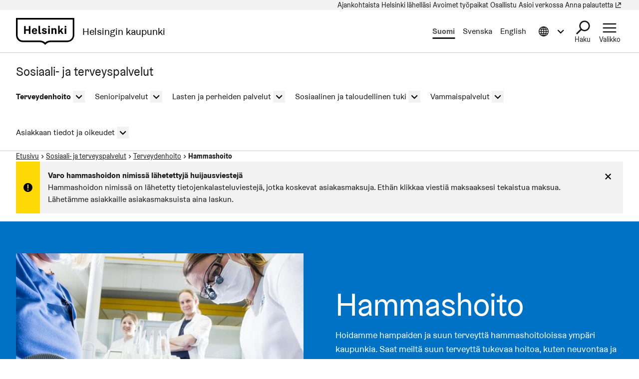

--- FILE ---
content_type: text/html; charset=UTF-8
request_url: https://www.hel.fi/fi/sosiaali-ja-terveyspalvelut/terveydenhoito/hammashoito
body_size: 20291
content:
  
  

<!DOCTYPE html>
<html lang="fi" dir="ltr" prefix="og: https://ogp.me/ns#" class="hdbt-theme--coat-of-arms">
  <head>
    <meta charset="utf-8" />
<script src="https://www.hel.fi/etusivu-assets/modules/contrib/helfi_platform_config/modules/hdbt_cookie_banner/assets/js/hds-cookie-consent.min.js?v=1.0.1" type="text/javascript"></script>
<meta name="description" content="Hoidamme hampaiden ja suun terveyttä hammashoitoloissa ympäri kaupunkia. Saat meiltä suun terveyttä tukevaa hoitoa, kuten neuvontaa ja hammastarkastuksia.Hoidamme myös suun ja hampaiden sairauksia sekä tarjoamme erikoishammaslääkärin palveluja, kuten oikomishoitoa." />
<link rel="canonical" href="https://www.hel.fi/fi/sosiaali-ja-terveyspalvelut/terveydenhoito/hammashoito" />
<meta property="og:site_name" content="Helsingin kaupunki" />
<meta property="og:url" content="https://www.hel.fi/fi/sosiaali-ja-terveyspalvelut/terveydenhoito/hammashoito" />
<meta property="og:title" content="Hammashoito" />
<meta property="og:description" content="Hoidamme hampaiden ja suun terveyttä hammashoitoloissa ympäri kaupunkia. Saat meiltä suun terveyttä tukevaa hoitoa, kuten neuvontaa ja hammastarkastuksia.Hoidamme myös suun ja hampaiden sairauksia sekä tarjoamme erikoishammaslääkärin palveluja, kuten oikomishoitoa." />
<meta property="og:image" content="https://stplattaprod.blob.core.windows.net/terveysprod/styles/1.9_1200w_630h/azure/hammaslaakari-hammashoitaja-tyopari-ruskeasuon-hammashoitola-1200x800.jpg?h=fbf7a813&amp;itok=fGZROkSo" />
<meta property="og:updated_time" content="2026-01-02T11:12:56+0200" />
<meta property="article:published_time" content="2022-01-14T07:51:23+0200" />
<meta property="article:modified_time" content="2026-01-02T11:12:56+0200" />
<meta name="twitter:card" content="summary_large_image" />
<meta name="twitter:title" content="Hammashoito | Helsingin kaupunki" />
<meta name="twitter:image" content="https://stplattaprod.blob.core.windows.net/terveysprod/styles/1.9_1200w_630h/azure/hammaslaakari-hammashoitaja-tyopari-ruskeasuon-hammashoitola-1200x800.jpg?h=fbf7a813&amp;itok=fGZROkSo" />
<meta name="MobileOptimized" content="width" />
<meta name="HandheldFriendly" content="true" />
<meta name="viewport" content="width=device-width, initial-scale=1.0" />
<meta name="helfi_content_type" content="landing_page" class="elastic" />
<meta name="helfi_content_id" content="61" class="elastic" />
<script async type="text/javascript" src="https://coh-chat-app-prod.ow6i4n9pdzm.eu-de.codeengine.appdomain.cloud/get-widget-button?tenantId=sote-prod&amp;assistantId=hester&amp;engagementId=hester"></script>
<link rel="alternate" hreflang="fi" href="https://www.hel.fi/fi/sosiaali-ja-terveyspalvelut/terveydenhoito/hammashoito" />
<link rel="alternate" hreflang="sv" href="https://www.hel.fi/sv/social-och-halsovardstjanster/halsovard/tandvard" />
<link rel="alternate" hreflang="en" href="https://www.hel.fi/en/health-and-social-services/health-care/dental-care" />

    <title>Hammashoito | Helsingin kaupunki</title>
    <link rel="icon" href="/terveys-assets/themes/contrib/hdbt/src/images/favicon/favicon-32x32.ico" sizes="any">
    <link rel="icon" href="/terveys-assets/themes/contrib/hdbt/src/images/favicon/favicon.svg" type="image/svg+xml">
    <link rel="apple-touch-icon" href="/terveys-assets/themes/contrib/hdbt/src/images/favicon/apple-touch-icon.png">
    <link rel="manifest" href="/terveys-assets/themes/contrib/hdbt/src/images/favicon/manifest.webmanifest">
    <link rel="stylesheet" media="all" href="/terveys-assets/sites/default/files/css/css_K4hSDZ1ncHKKpWfdfrkIkR5gqAGiSupZY-klOomzAqY.css?delta=0&amp;language=fi&amp;theme=hdbt_subtheme&amp;include=eJxFyFEKwCAIANALVR5pKEkGrknaoNtvsI99vieVAgbeuelFqEleH74ohE-GL7PH1j5aMpzYJpo41LkMtfxT1rBF2l24Jt8efAKh8wMy6yXl" />
<link rel="stylesheet" media="all" href="/terveys-assets/sites/default/files/css/css_1KppCTI7LD51p3aZMvtoIZuOv7PVa5v6CbrLxgFk4K8.css?delta=1&amp;language=fi&amp;theme=hdbt_subtheme&amp;include=eJxFyFEKwCAIANALVR5pKEkGrknaoNtvsI99vieVAgbeuelFqEleH74ohE-GL7PH1j5aMpzYJpo41LkMtfxT1rBF2l24Jt8efAKh8wMy6yXl" />

    <script type="application/json" data-drupal-selector="drupal-settings-json">{"path":{"baseUrl":"\/","pathPrefix":"fi\/sosiaali-ja-terveyspalvelut\/","currentPath":"node\/61","currentPathIsAdmin":false,"isFront":false,"currentLanguage":"fi"},"pluralDelimiter":"\u0003","suppressDeprecationErrors":true,"hdbt_cookie_banner":{"apiUrl":"https:\/\/www.hel.fi\/en\/api\/cookie-banner","langcode":"fi","theme":"black","settingsPageSelector":".cookie-settings","settingsPageUrl":"https:\/\/www.hel.fi\/fi\/evasteasetukset"},"helfi_navigation":{"links":{"api":"https:\/\/www.hel.fi\/fi\/sosiaali-ja-terveyspalvelut\/api\/v1\/global-mobile-menu","canonical":"https:\/\/www.hel.fi\/fi"}},"reactAndShareApiKey":"gjhfvh3m4xcvnred","siteName":"Sosiaali- ja terveyspalvelut","askemMonitoringEnabled":true,"hdbt":{"language_toast_dropdown":true,"current_language":"fi","global_menu":true,"search_dropdown":true,"otherlangs_dropdown":true},"matomo_site_id":"900","helfi_instance_name":"terveys","helfi_environment":"prod","csp":{"nonce":"8vwj8FHYsKODqp06v0ojpg"},"menu_depth":5,"user":{"uid":0,"permissionsHash":"706bafcf0c4972e8ec3ca7e0a5da7ca6182c1d2dea61bd240e6697552841e53a"}}</script>
<script src="/terveys-assets/core/assets/vendor/jquery/jquery.min.js?v=4.0.0-rc.1"></script>
<script src="/terveys-assets/sites/default/files/js/js_7dO1SPjK4u1V6bvam-VRzsalZIwgEjDdRYxi-BWFMwY.js?scope=header&amp;delta=1&amp;language=fi&amp;theme=hdbt_subtheme&amp;include=[base64]"></script>
<script src="/terveys-assets/themes/contrib/hdbt/dist/js/hyphenopoly/Hyphenopoly_Loader.js?v=drupal-233"></script>
<script src="/terveys-assets/themes/contrib/hdbt/dist/js/hyphenopolySettings.min.js?v=drupal-233"></script>
<script src="/terveys-assets/sites/default/files/js/js_qWw6QxKJeDWkbCNKKfkrrJSwPbQQN9olznTR4aHBV7s.js?scope=header&amp;delta=4&amp;language=fi&amp;theme=hdbt_subtheme&amp;include=[base64]"></script>

  </head>
  <body>
        <a href="#main-content" class="focusable skip-link skip-link--skip-to-main" id="skip-to-main">
      Hyppää pääsisältöön
    </a>
    
      <div id="dialog-off-canvas-main-canvas" class="dialog-off-canvas-main-canvas" data-off-canvas-main-canvas>
    

  
    <div id="menu" class="nav-toggle-target"></div>

  <div id="search" class="nav-toggle-target"></div>

  <div id="otherlangs" class="nav-toggle-target"></div>


      <div id="language-toast--fi" class="nav-toggle-target nav-toggle-target--toast"></div>
      <div id="language-toast--sv" class="nav-toggle-target nav-toggle-target--toast"></div>
      <div id="language-toast--en" class="nav-toggle-target nav-toggle-target--toast"></div>
  
<div data-published class="page-type--landing-page wrapper no-sidebar no-sidebar-first no-sidebar-second no-section-nav">
      <header role="banner" class="header">
                <div class="header-top">
    
  <nav aria-label="Pikalinkit">

              


      
      
      <ul menu_type="header-top-navigation" max_depth="1" level="1" theme_suggestion="menu__external_header_top_navigation" class="menu menu--level-0">
                                                   
            
      
      
            
      <li class="menu__item">
        <span class="menu__link-wrapper">
                      <a href="https://www.hel.fi/fi/uutiset" class="menu__link"><span class="menu__link__text">Ajankohtaista</span></a>          
          
                  </span>
              </li>
                                                   
            
      
      
            
      <li class="menu__item">
        <span class="menu__link-wrapper">
                      <a href="https://www.hel.fi/fi/helsinki-lahellasi" class="menu__link"><span class="menu__link__text">Helsinki lähelläsi</span></a>          
          
                  </span>
              </li>
                                                   
            
      
      
            
      <li class="menu__item">
        <span class="menu__link-wrapper">
                      <a href="https://www.hel.fi/fi/avoimet-tyopaikat" class="menu__link"><span class="menu__link__text">Avoimet työpaikat</span></a>          
          
                  </span>
              </li>
                                                   
            
      
      
            
      <li class="menu__item">
        <span class="menu__link-wrapper">
                      <a href="https://www.hel.fi/fi/paatoksenteko-ja-hallinto/osallistu-ja-vaikuta" class="menu__link"><span class="menu__link__text">Osallistu</span></a>          
          
                  </span>
              </li>
                                                   
            
      
      
            
      <li class="menu__item">
        <span class="menu__link-wrapper">
                      <a href="https://www.hel.fi/fi/asioi-verkossa" class="menu__link"><span class="menu__link__text">Asioi verkossa</span></a>          
          
                  </span>
              </li>
                                                   
            
      
      
            
      <li data-external class="menu__item">
        <span class="menu__link-wrapper">
                      <a href="https://palautteet.hel.fi/" class="menu__link" data-is-external="true"><span class="menu__link__text">Anna palautetta</span><span class="link__type link__type--external"></span><span class="visually-hidden" lang="fi" dir="ltr">(Linkki johtaa ulkoiseen palveluun)</span></a>          
          
                  </span>
              </li>
        </ul>
  


      </nav>

  </div>

      
                              <div  id="header-branding" class="header-branding">
          
                                                            
          
          <div id="block-hdbt-subtheme-sitebranding" class="block--branding">
  
    
        <a href="https://www.hel.fi/fi" class="logo logo--header" id="logo--header" rel="home">    

  




    



<span class="hel-icon hel-icon--helsinki logo__icon logo__icon--fi" role="img"  aria-labelledby="hdbt-icon--1489584636" >
      <span class="is-hidden" id="hdbt-icon--1489584636">Helsinki-kehystunnus</span>
    </span>    <span class="city-name">Helsingin kaupunki</span>
  
</a>
</div>
 
          <div class="language-wrapper">
            

<nav aria-labelledby="block-hdbt-subtheme-language-switcher-menu" class="language-switcher-language-url block--language-switcher" role="navigation" data-hdbt-selector="language-switcher">
  <span class="is-hidden" id="block-hdbt-subtheme-language-switcher-menu">Valitse sivuston kieli</span>
  
    
        <div  block_id="hdbt_subtheme_language_switcher" class="language-switcher js-language-switcher">
    <div class="language-links">
                                                                      
                
                                              
                  <span class="language-link__wrapper">
            <a
               class="language-link is-disabled"
               href="/fi/sosiaali-ja-terveyspalvelut/terveydenhoito/hammashoito"
               lang="fi"
               aria-current="true"
            >Suomi
            </a>
          </span>
                
                                                                      
                
                          
                  <span class="language-link__wrapper">
            <a
               class="language-link"
               href="/sv/social-och-halsovardstjanster/halsovard/tandvard"
               lang="sv"
              
            >Svenska
            </a>
          </span>
                
                                                                      
                
                          
                  <span class="language-link__wrapper">
            <a
               class="language-link"
               href="/en/health-and-social-services/health-care/dental-care"
               lang="en"
              
            >English
            </a>
          </span>
                
                                                                      
                
                                              
        
          </div>
  </div>

  </nav>
 
                                        


        



<div  class="nav-toggle nav-toggle--otherlangs">
    <div  class="nav-toggle__anchor">
    <a href="#" class="nav-toggle__label  nav-toggle__label--close">      <span aria-hidden="true"></span>
    <span class="visually-hidden">Sulje tietoa muilla kielillä valikko</span>
  </a>
    <a href="#otherlangs" class="nav-toggle__label  nav-toggle__label--open">      <span aria-hidden="true"></span>
    <span class="visually-hidden">Avaa tietoa muilla kielillä valikko</span>
  </a>
  </div>

    <button  class="nav-toggle__button js-otherlangs-button" aria-expanded="false" aria-controls="otherlangs-dropdown" >
    <span class="nav-toggle__label  nav-toggle__label--open">      <span aria-hidden="true"></span>
    <span class="visually-hidden">Avaa tietoa muilla kielillä valikko</span>
  </span>
    <span class="nav-toggle__label  nav-toggle__label--close">      <span aria-hidden="true"></span>
    <span class="visually-hidden">Sulje tietoa muilla kielillä valikko</span>
  </span>
  </button>
</div>
  
                      </div>

                                  
  


        
    <nav id="otherlangs-dropdown"  class="nav-toggle-dropdown nav-toggle-dropdown--otherlangs js-otherlangs-dropdown" aria-labelledby="otherlangs-dropdown-menu">
    <span class="is-hidden" id="otherlangs-dropdown-menu">Tietoa muilla kielillä valikko</span>

  <div class="nav-toggle-dropdown__wrapper">
    <div class="nav-toggle-dropdown__content">
              



<ul class="headerlanguagelinks__menu-dropdown">
      <li>
            <div  class="headerlanguagelinks__link headerlanguagelinks__link--nolink">
      Muut kielet
    </div>
  
              <ul class="headerlanguagelinks__group">
                      <li>      
                  
    
    <a href="https://www.hel.fi/ar" class="headerlanguagelinks__link">    

  




      <span class="link__text" lang="ar">الصفحة الرئيسية باللغة العربية</span>
    
</a>
  </li>
                      <li>      
                  
    
    <a href="https://www.hel.fi/so" class="headerlanguagelinks__link">    

  




      <span class="link__text" lang="so">Bogga hore ee af soomaaliga</span>
    
</a>
  </li>
                      <li>      
                  
    
    <a href="https://www.hel.fi/uk" class="headerlanguagelinks__link">    

  




      <span class="link__text" lang="uk">Домашня сторінка українською мовою</span>
    
</a>
  </li>
                      <li>      
                  
    
    <a href="https://www.hel.fi/ru" class="headerlanguagelinks__link">    

  




      <span class="link__text" lang="ru">Главная страница на русском языке</span>
    
</a>
  </li>
                      <li>      
                  
    
    <a href="https://www.hel.fi/et" class="headerlanguagelinks__link">    

  




      <span class="link__text" lang="et">Eestikeelne esileht</span>
    
</a>
  </li>
                  </ul>
          </li>
      <li>
            <div  class="headerlanguagelinks__link headerlanguagelinks__link--nolink">
      Tietoa muilla kielillä
    </div>
  
              <ul class="headerlanguagelinks__group">
                      <li>      
        
    
    <a href="https://selkokieli.hel.fi" class="headerlanguagelinks__link" data-is-external="true">    

  




      <span class="link__text">Selkosuomi</span>
    <span class="link__type link__type--external"></span><span class="visually-hidden" lang="fi" dir="ltr">(Linkki johtaa ulkoiseen palveluun)</span>
</a>
  </li>
                      <li>      
        
    
    <a href="https://viittomakieli.hel.fi" class="headerlanguagelinks__link" data-is-external="true">    

  




      <span class="link__text">Viittomakieli</span>
    <span class="link__type link__type--external"></span><span class="visually-hidden" lang="fi" dir="ltr">(Linkki johtaa ulkoiseen palveluun)</span>
</a>
  </li>
                  </ul>
          </li>
      <li>
            <div  class="headerlanguagelinks__link headerlanguagelinks__link--nolink">
      Matkailijoille
    </div>
  
              <ul class="headerlanguagelinks__group">
                      <li>      
        
    
    <a href="https://www.myhelsinki.fi/fi" class="headerlanguagelinks__link" data-is-external="true">    

  




      <span class="link__text">myhelsinki.fi</span>
    <span class="link__type link__type--external"></span><span class="visually-hidden" lang="fi" dir="ltr">(Linkki johtaa ulkoiseen palveluun)</span>
</a>
  </li>
                  </ul>
          </li>
      <li>
            <div  class="headerlanguagelinks__link headerlanguagelinks__link--nolink">
      Maahanmuuttajille
    </div>
  
              <ul class="headerlanguagelinks__group">
                      <li>      
        
    
    <a href="https://www.hel.fi/fi/paatoksenteko-ja-hallinto/tietoa-helsingista/kansainvalisyys-ja-muuttajat/tervetuloa-helsinkiin" class="headerlanguagelinks__link">    

  




      <span class="link__text">Kotoutumispalvelut</span>
    
</a>
  </li>
                  </ul>
          </li>
  </ul>

          </div>
  </div>

  </nav>
  


                        




<div  class="nav-toggle nav-toggle--search">
    <div  class="nav-toggle__anchor">
    <a href="#" class="nav-toggle__label  nav-toggle__label--close">      <span>Sulje</span>
  </a>
    <a href="#search" class="nav-toggle__label  nav-toggle__label--open">      <span>Haku</span>
  </a>
  </div>

    <button  class="nav-toggle__button js-search-button" aria-expanded="false" aria-controls="search-dropdown" >
    <span class="nav-toggle__label  nav-toggle__label--open">      <span>Haku</span>
  </span>
    <span class="nav-toggle__label  nav-toggle__label--close">      <span>Sulje</span>
  </span>
  </button>
</div>


  <div id="search-dropdown"  class="nav-toggle-dropdown nav-toggle-dropdown--search js-search-dropdown">

  <div class="nav-toggle-dropdown__wrapper">
    <div class="nav-toggle-dropdown__content">
          <div class="header-search-wrapper">
      <div class="header-search__title">Hae Helsingin kaupungin sivuilta</div>
      <form class="helfi-search__form" action="https://www.hel.fi/haku" role="search">
  <div class="form-item hds-text-input">
          <label class="hds-text-input__label" for="search-form-header">Mitä haet?</label>
        <div class="hds-text-input__input-wrapper">
      <input type="search" id="search-form-header" name="q" value="" size="30" maxlength="128" class="form-text hds-text-input__input" >
    </div>
  </div>
  <button class="hds-button hds-button--primary helfi-search__submit-button" type="submit" value="Submit">
    <span class="hds-button__label">Hae</span>
  </button>
</form>
      <noscript class="header-search__javascript-disabled">
                <p>
          <a href="https://www.hel.fi/haku">    

  




          Hel.fi-verkkopalvelun haku
        
</a>
          käyttää JavaScriptiä. Selaimesi ei tue JavaScriptiä tai se on pois käytöstä. Tarkista selaimesi asetukset ja yritä uudelleen.
        </p>
      </noscript>
      <div class="search-container__links-container">
        <div class="search-container__link">
                              <a href="https://tapahtumat.hel.fi/fi/" class="search__link-external" data-is-external="true">    

  




          Hae tapahtumia
          <span class="link__type link__type--external"></span><span class="visually-hidden" lang="fi" dir="ltr">(Linkki johtaa ulkoiseen palveluun)</span>
</a>
          <p>Kaupungin ajankohtaisia tapahtumia voit hakea Tapahtumat.hel.fi-sivustolla.</p>
        </div>
        <div class="search-container__link">
                    <a href="https://paatokset.hel.fi/fi/asia" class="search__link-external" data-is-external="true">    

  




          Hae päätöksiä
          <span class="link__type link__type--external"></span><span class="visually-hidden" lang="fi" dir="ltr">(Linkki johtaa ulkoiseen palveluun)</span>
</a>
          <p>Kaupungin tekemiä päätöksiä voit hakea Päätökset-sivustolla.</p>
        </div>
      </div>
    </div>
      </div>
  </div>

  </div>

          
          
  


  
  



<div  class="nav-toggle nav-toggle--menu">
    <div  class="nav-toggle__anchor">
    <a href="#" class="nav-toggle__label  nav-toggle__label--close">      <span>Sulje</span>
  </a>
    <a href="#menu" class="nav-toggle__label  nav-toggle__label--open">      <span>Valikko</span>
  </a>
  </div>

    <button  class="nav-toggle__button js-menu-toggle-button" aria-expanded="false" aria-controls="nav-toggle-dropdown--menu" >
    <span class="nav-toggle__label  nav-toggle__label--open">      <span>Valikko</span>
  </span>
    <span class="nav-toggle__label  nav-toggle__label--close">      <span>Sulje</span>
  </span>
  </button>
</div>


  
    <nav id="nav-toggle-dropdown--menu"  class="nav-toggle-dropdown nav-toggle-dropdown--menu js-menu-dropdown" aria-labelledby="nav-toggle-dropdown--menu-menu">
    <span class="is-hidden" id="nav-toggle-dropdown--menu-menu">Navigaatiovalikko</span>

  <div class="nav-toggle-dropdown__wrapper">
    <div class="nav-toggle-dropdown__content">
            <div class="mega-and-mobilemenu">

                <div id="block-external-menu-mega-menu">
  
    
      




  
  
         
              
          <ul menu_type="main" max_depth="2" level="1" expand_all_items theme_suggestion="menu__external_menu__mega_menu" class="megamenu">
                                                                      
                    
          <li class="megamenu__item megamenu__item--has-children megamenu__item--level-2">

            
                          <a href="/fi/sosiaali-ja-terveyspalvelut/sosiaali-ja-terveyspalvelut" class="megamenu__link"><span class="megamenu__link__text">Sosiaali- ja terveyspalvelut</span></a>                        
              
         
              
          <ul menu_type="main" max_depth="2" level="1" expand_all_items theme_suggestion="menu__external_menu__mega_menu" class="megamenu megamenu__subnav">
                                                
                    
          <li class="megamenu__item megamenu__item--level-3">

            
                          <a href="/fi/sosiaali-ja-terveyspalvelut/terveydenhoito" class="megamenu__link"><span class="megamenu__link__text">Terveydenhoito</span></a>                                  </li>
                                                
                    
          <li class="megamenu__item megamenu__item--level-3">

            
                          <a href="/fi/sosiaali-ja-terveyspalvelut/senioripalvelut" class="megamenu__link"><span class="megamenu__link__text">Senioripalvelut</span></a>                                  </li>
                                                
                    
          <li class="megamenu__item megamenu__item--level-3">

            
                          <a href="/fi/sosiaali-ja-terveyspalvelut/lasten-ja-perheiden-palvelut" class="megamenu__link"><span class="megamenu__link__text">Lasten ja perheiden palvelut</span></a>                                  </li>
                                                
                    
          <li class="megamenu__item megamenu__item--level-3">

            
                          <a href="/fi/sosiaali-ja-terveyspalvelut/sosiaalinen-ja-taloudellinen-tuki" class="megamenu__link"><span class="megamenu__link__text">Sosiaalinen ja taloudellinen tuki</span></a>                                  </li>
                                                
                    
          <li class="megamenu__item megamenu__item--level-3">

            
                          <a href="/fi/sosiaali-ja-terveyspalvelut/vammaispalvelut" class="megamenu__link"><span class="megamenu__link__text">Vammaispalvelut</span></a>                                  </li>
                                                
                    
          <li class="megamenu__item megamenu__item--level-3">

            
                          <a href="/fi/sosiaali-ja-terveyspalvelut/asiakkaan-tiedot-ja-oikeudet" class="megamenu__link"><span class="megamenu__link__text">Asiakkaan tiedot ja oikeudet</span></a>                                  </li>
              </ul>
      

                      </li>
                                                                      
                    
          <li class="megamenu__item megamenu__item--has-children megamenu__item--level-2">

            
                          <a href="/fi/kasvatus-ja-koulutus" class="megamenu__link"><span class="megamenu__link__text">Kasvatus ja koulutus</span></a>                        
              
         
              
          <ul menu_type="main" max_depth="2" level="1" expand_all_items theme_suggestion="menu__external_menu__mega_menu" class="megamenu megamenu__subnav">
                                                
                    
          <li class="megamenu__item megamenu__item--level-3">

            
                          <a href="/fi/kasvatus-ja-koulutus/leikkipuisto-ja-perhetalotoiminta" class="megamenu__link"><span class="megamenu__link__text">Leikkipuistot</span></a>                                  </li>
                                                
                    
          <li class="megamenu__item megamenu__item--level-3">

            
                          <a href="/fi/kasvatus-ja-koulutus/varhaiskasvatus" class="megamenu__link"><span class="megamenu__link__text">Varhaiskasvatus</span></a>                                  </li>
                                                
                    
          <li class="megamenu__item megamenu__item--level-3">

            
                          <a href="/fi/kasvatus-ja-koulutus/esiopetus" class="megamenu__link"><span class="megamenu__link__text">Esiopetus</span></a>                                  </li>
                                                
                    
          <li class="megamenu__item megamenu__item--level-3">

            
                          <a href="/fi/kasvatus-ja-koulutus/perusopetus" class="megamenu__link"><span class="megamenu__link__text">Perusopetus</span></a>                                  </li>
                                                
                    
          <li class="megamenu__item megamenu__item--level-3">

            
                          <a href="/fi/kasvatus-ja-koulutus/lukiokoulutus" class="megamenu__link"><span class="megamenu__link__text">Lukiokoulutus</span></a>                                  </li>
                                                
                    
          <li class="megamenu__item megamenu__item--level-3">

            
                          <a href="/fi/kasvatus-ja-koulutus/ammatillinen-koulutus" class="megamenu__link"><span class="megamenu__link__text">Ammatillinen koulutus</span></a>                                  </li>
                                                
                    
          <li class="megamenu__item megamenu__item--level-3">

            
                          <a href="/fi/kasvatus-ja-koulutus/tyovaenopistot" class="megamenu__link"><span class="megamenu__link__text">Työväenopistot</span></a>                                  </li>
              </ul>
      

                      </li>
                                                                      
                    
          <li class="megamenu__item megamenu__item--has-children megamenu__item--level-2">

            
                          <a href="/fi/asuminen" class="megamenu__link"><span class="megamenu__link__text">Asuminen</span></a>                        
              
         
              
          <ul menu_type="main" max_depth="2" level="1" expand_all_items theme_suggestion="menu__external_menu__mega_menu" class="megamenu megamenu__subnav">
                                                
                    
          <li class="megamenu__item megamenu__item--level-3">

            
                          <a href="/fi/asuminen/hekan-vuokra-asunnot" class="megamenu__link"><span class="megamenu__link__text">Hekan vuokra-asunnot</span></a>                                  </li>
                                                
                    
          <li class="megamenu__item megamenu__item--level-3">

            
                          <a href="/fi/asuminen/vapaarahoitteiset-vuokra-asunnot" class="megamenu__link"><span class="megamenu__link__text">Vapaarahoitteiset vuokra-asunnot</span></a>                                  </li>
                                                
                    
          <li class="megamenu__item megamenu__item--level-3">

            
                          <a href="/fi/asuminen/asumisoikeusasunnot" class="megamenu__link"><span class="megamenu__link__text">Asumisoikeusasunnot</span></a>                                  </li>
                                                
                    
          <li class="megamenu__item megamenu__item--level-3">

            
                          <a href="/fi/asuminen/omistusasunnot" class="megamenu__link"><span class="megamenu__link__text">Omistusasunnot</span></a>                                  </li>
                                                
                    
          <li class="megamenu__item megamenu__item--level-3">

            
                          <a href="/fi/asuminen/asuminen-ja-terveys" class="megamenu__link"><span class="megamenu__link__text">Asuminen ja terveys</span></a>                                  </li>
              </ul>
      

                      </li>
                                                                      
                    
          <li class="megamenu__item megamenu__item--has-children megamenu__item--level-2">

            
                          <a href="/fi/kaupunkiymparisto-ja-liikenne" class="megamenu__link"><span class="megamenu__link__text">Kaupunkiympäristö ja liikenne</span></a>                        
              
         
              
          <ul menu_type="main" max_depth="2" level="1" expand_all_items theme_suggestion="menu__external_menu__mega_menu" class="megamenu megamenu__subnav">
                                                
                    
          <li class="megamenu__item megamenu__item--level-3">

            
                          <a href="/fi/kaupunkiymparisto-ja-liikenne/kaupunkisuunnittelu-ja-rakentaminen" class="megamenu__link"><span class="megamenu__link__text">Kaupunkisuunnittelu ja rakentaminen</span></a>                                  </li>
                                                
                    
          <li class="megamenu__item megamenu__item--level-3">

            
                          <a href="/fi/kaupunkiymparisto-ja-liikenne/tontit-ja-rakentamisen-luvat" class="megamenu__link"><span class="megamenu__link__text">Tontit ja rakentamisen luvat</span></a>                                  </li>
                                                
                    
          <li class="megamenu__item megamenu__item--level-3">

            
                          <a href="/fi/kaupunkiymparisto-ja-liikenne/kunnossapito" class="megamenu__link"><span class="megamenu__link__text">Kunnossapito</span></a>                                  </li>
                                                
                    
          <li class="megamenu__item megamenu__item--level-3">

            
                          <a href="/fi/kaupunkiymparisto-ja-liikenne/ympariston-ja-luonnon-suojelu" class="megamenu__link"><span class="megamenu__link__text">Ympäristön ja luonnon suojelu</span></a>                                  </li>
                                                
                    
          <li class="megamenu__item megamenu__item--level-3">

            
                          <a href="/fi/kaupunkiymparisto-ja-liikenne/pysakointi" class="megamenu__link"><span class="megamenu__link__text">Pysäköinti</span></a>                                  </li>
                                                
                    
          <li class="megamenu__item megamenu__item--level-3">

            
                          <a href="/fi/kaupunkiymparisto-ja-liikenne/pyoraily" class="megamenu__link"><span class="megamenu__link__text">Pyöräily</span></a>                                  </li>
              </ul>
      

                      </li>
                                                                      
                    
          <li class="megamenu__item megamenu__item--has-children megamenu__item--level-2">

            
                          <a href="/fi/kulttuuri-ja-vapaa-aika" class="megamenu__link"><span class="megamenu__link__text">Kulttuuri ja vapaa-aika</span></a>                        
              
         
              
          <ul menu_type="main" max_depth="2" level="1" expand_all_items theme_suggestion="menu__external_menu__mega_menu" class="megamenu megamenu__subnav">
                                                
                    
          <li class="megamenu__item megamenu__item--level-3">

            
                          <a href="/fi/kulttuuri-ja-vapaa-aika/liikunta" class="megamenu__link"><span class="megamenu__link__text">Liikunta</span></a>                                  </li>
                                                
                    
          <li class="megamenu__item megamenu__item--level-3">

            
                          <a href="/fi/kulttuuri-ja-vapaa-aika/ulkoilu-puistot-ja-luontokohteet" class="megamenu__link"><span class="megamenu__link__text">Ulkoilu, puistot ja luontokohteet</span></a>                                  </li>
                                                
                    
          <li class="megamenu__item megamenu__item--level-3">

            
                          <a href="/fi/kulttuuri-ja-vapaa-aika/kulttuuri" class="megamenu__link"><span class="megamenu__link__text">Kulttuuri</span></a>                                  </li>
                                                
                    
          <li class="megamenu__item megamenu__item--level-3">

            
                          <a href="https://www.hel.fi/fi/kulttuuri-ja-vapaa-aika/kirjastot-helsingissa" class="megamenu__link"><span class="megamenu__link__text">Kirjastot</span></a>                                  </li>
                                                
                    
          <li class="megamenu__item megamenu__item--level-3">

            
                          <a href="/fi/kulttuuri-ja-vapaa-aika/tapahtumat" class="megamenu__link"><span class="megamenu__link__text">Tapahtumat ja harrastukset</span></a>                                  </li>
                                                
                    
          <li class="megamenu__item megamenu__item--level-3">

            
                          <a href="/fi/kulttuuri-ja-vapaa-aika/ikaantyneille" class="megamenu__link"><span class="megamenu__link__text">Ikääntyneille</span></a>                                  </li>
                                                
                    
          <li data-external class="megamenu__item megamenu__item--level-3">

            
                          <a href="https://nuorten.hel.fi/" class="megamenu__link" data-is-external="true"><span class="megamenu__link__text">Nuorille</span><span class="link__type link__type--external"></span><span class="visually-hidden" lang="fi" dir="ltr">(Linkki johtaa ulkoiseen palveluun)</span></a>                                  </li>
              </ul>
      

                      </li>
                                                                      
                    
          <li class="megamenu__item megamenu__item--has-children megamenu__item--level-2">

            
                          <a href="/fi/yritykset-ja-tyo" class="megamenu__link"><span class="megamenu__link__text">Yritykset ja työ</span></a>                        
              
         
              
          <ul menu_type="main" max_depth="2" level="1" expand_all_items theme_suggestion="menu__external_menu__mega_menu" class="megamenu megamenu__subnav">
                                                
                    
          <li class="megamenu__item megamenu__item--level-3">

            
                          <a href="/fi/yritykset-ja-tyo/tyonhakijat" class="megamenu__link"><span class="megamenu__link__text">Työnhakijat</span></a>                                  </li>
                                                
                    
          <li class="megamenu__item megamenu__item--level-3">

            
                          <a href="/fi/yritykset-ja-tyo/tyonantajat" class="megamenu__link"><span class="megamenu__link__text">Työnantajat</span></a>                                  </li>
                                                
                    
          <li class="megamenu__item megamenu__item--level-3">

            
                          <a href="/fi/yritykset-ja-tyo/perusta-yritys" class="megamenu__link"><span class="megamenu__link__text">Perusta yritys</span></a>                                  </li>
                                                
                    
          <li class="megamenu__item megamenu__item--level-3">

            
                          <a href="/fi/yritykset-ja-tyo/kasvata-liiketoimintaa" class="megamenu__link"><span class="megamenu__link__text">Kasvata liiketoimintaa</span></a>                                  </li>
                                                
                    
          <li class="megamenu__item megamenu__item--level-3">

            
                          <a href="/fi/yritykset-ja-tyo/kehita-ja-kokeile" class="megamenu__link"><span class="megamenu__link__text">Kehitä ja kokeile</span></a>                                  </li>
                                                
                    
          <li class="megamenu__item megamenu__item--level-3">

            
                          <a href="/fi/yritykset-ja-tyo/kehita-matkailua-ja-tapahtumia" class="megamenu__link"><span class="megamenu__link__text">Kehitä matkailua ja tapahtumia</span></a>                                  </li>
                                                
                    
          <li class="megamenu__item megamenu__item--level-3">

            
                          <a href="/fi/yritykset-ja-tyo/hae-lupia-ja-tiloja" class="megamenu__link"><span class="megamenu__link__text">Hae lupia ja tiloja</span></a>                                  </li>
              </ul>
      

                      </li>
                                                                      
                    
          <li class="megamenu__item megamenu__item--has-children megamenu__item--level-2">

            
                          <a href="/fi/paatoksenteko-ja-hallinto" class="megamenu__link"><span class="megamenu__link__text">Päätöksenteko ja hallinto</span></a>                        
              
         
              
          <ul menu_type="main" max_depth="2" level="1" expand_all_items theme_suggestion="menu__external_menu__mega_menu" class="megamenu megamenu__subnav">
                                                
                    
          <li data-external class="megamenu__item megamenu__item--level-3">

            
                          <a href="https://paatokset.hel.fi" class="megamenu__link" data-is-external="true"><span class="megamenu__link__text">Päätökset</span><span class="link__type link__type--external"></span><span class="visually-hidden" lang="fi" dir="ltr">(Linkki johtaa ulkoiseen palveluun)</span></a>                                  </li>
                                                
                    
          <li class="megamenu__item megamenu__item--level-3">

            
                          <a href="/fi/paatoksenteko-ja-hallinto/strategia-ja-talous" class="megamenu__link"><span class="megamenu__link__text">Strategia ja talous</span></a>                                  </li>
                                                
                    
          <li class="megamenu__item megamenu__item--level-3">

            
                          <a href="/fi/paatoksenteko-ja-hallinto/kaupungin-organisaatio" class="megamenu__link"><span class="megamenu__link__text">Kaupungin organisaatio</span></a>                                  </li>
                                                
                    
          <li class="megamenu__item megamenu__item--level-3">

            
                          <a href="/fi/paatoksenteko-ja-hallinto/osallistu-ja-vaikuta" class="megamenu__link"><span class="megamenu__link__text">Osallistu ja vaikuta</span></a>                                  </li>
                                                
                    
          <li class="megamenu__item megamenu__item--level-3">

            
                          <a href="/fi/paatoksenteko-ja-hallinto/tilavaraukset-ja-avustukset" class="megamenu__link"><span class="megamenu__link__text">Tilavaraukset ja avustukset</span></a>                                  </li>
                                                
                    
          <li class="megamenu__item megamenu__item--level-3">

            
                          <a href="/fi/paatoksenteko-ja-hallinto/tietoa-helsingista" class="megamenu__link"><span class="megamenu__link__text">Tietoa Helsingistä</span></a>                                  </li>
                                                
                    
          <li class="megamenu__item megamenu__item--level-3">

            
                          <a href="/fi/paatoksenteko-ja-hallinto/ota-yhteytta-helsingin-kaupunkiin" class="megamenu__link"><span class="megamenu__link__text">Ota yhteyttä</span></a>                                  </li>
              </ul>
      

                      </li>
              </ul>
      

  
  </div>


                      

    
  <div class="mobile-menu-fallback mobile-menu-fallback__index-1" id="js-menu-fallback">

              <a href="/fi/sosiaali-ja-terveyspalvelut/terveydenhoito" class="mmenu__back mmenu__back--in-path"><span class="mmenu__back-wrapper">Terveydenhoito</span></a>    
              <a href="/fi/sosiaali-ja-terveyspalvelut/terveydenhoito/hammashoito" class="mmenu__title-link mmenu__title-link--in-path" aria-current="page">    

  




          Hammashoito
        
</a>    
          <ul block_id="external_fallback_menu" class="mmenu__items">
                                                                                <li class="mmenu__item">

                        
            
                          <a href="/fi/sosiaali-ja-terveyspalvelut/terveydenhoito/hammashoito/erikoishammaslaakarin-vastaanotto" class="mmenu__item-link" data-drupal-link-system-path="tpr-service/8678"><span class="mmenu__link__text">Erikoishammaslääkärin vastaanotto</span></a>            
                      </li>
                                                                                <li class="mmenu__item">

                        
            
                          <a href="/fi/sosiaali-ja-terveyspalvelut/terveydenhoito/hammashoito/hammashoitajan-vastaanotto" class="mmenu__item-link" data-drupal-link-system-path="tpr-service/8679"><span class="mmenu__link__text">Hammashoitajan vastaanotto</span></a>            
                      </li>
                                                                                <li class="mmenu__item">

                        
            
                          <a href="/fi/sosiaali-ja-terveyspalvelut/terveydenhoito/hammashoito/hammaslaakarin-vastaanotto" class="mmenu__item-link" data-drupal-link-system-path="tpr-service/8680"><span class="mmenu__link__text">Hammaslääkärin vastaanotto</span></a>            
                      </li>
                                                                                <li class="mmenu__item">

                        
            
                          <a href="/fi/sosiaali-ja-terveyspalvelut/terveydenhoito/hammashoito/hammaspaivystys" class="mmenu__item-link" data-drupal-link-system-path="tpr-service/7439"><span class="mmenu__link__text">Hammaspäivystys</span></a>            
                      </li>
                                                                                <li class="mmenu__item">

                        
            
                          <a href="/fi/sosiaali-ja-terveyspalvelut/terveydenhoito/hammashoito/hammastarkastukset" class="mmenu__item-link" data-drupal-link-system-path="node/63"><span class="mmenu__link__text">Hammastarkastukset</span></a>            
                                        <a href="/fi/sosiaali-ja-terveyspalvelut/terveydenhoito/hammashoito/hammastarkastukset#menu" class="mmenu__forward" data-drupal-link-system-path="node/63"><span class="visually-hidden">Open submenu:               <span class="mmenu__link__text">Hammastarkastukset</span></span></a>                      </li>
                                                                                <li class="mmenu__item">

                        
            
                          <a href="/fi/sosiaali-ja-terveyspalvelut/terveydenhoito/hammashoito/lasten-ja-nuorten-hammashoito" class="mmenu__item-link" data-drupal-link-system-path="tpr-service/7449"><span class="mmenu__link__text">Lasten ja nuorten hammashoito</span></a>            
                                        <a href="/fi/sosiaali-ja-terveyspalvelut/terveydenhoito/hammashoito/lasten-ja-nuorten-hammashoito#menu" class="mmenu__forward" data-drupal-link-system-path="tpr-service/7449"><span class="visually-hidden">Open submenu:               <span class="mmenu__link__text">Lasten ja nuorten hammashoito</span></span></a>                      </li>
                                                                                <li class="mmenu__item">

                        
            
                          <a href="/fi/sosiaali-ja-terveyspalvelut/terveydenhoito/hammashoito/oikomishoito" class="mmenu__item-link" data-drupal-link-system-path="tpr-service/8682"><span class="mmenu__link__text">Oikomishoito</span></a>            
                      </li>
                                                                                <li class="mmenu__item">

                        
            
                          <a href="/fi/sosiaali-ja-terveyspalvelut/terveydenhoito/hammashoito/suuhygienistin-vastaanotto" class="mmenu__item-link" data-drupal-link-system-path="tpr-service/8683"><span class="mmenu__link__text">Suuhygienistin vastaanotto</span></a>            
                      </li>
                                                                                <li class="mmenu__item">

                        
            
                          <a href="/fi/sosiaali-ja-terveyspalvelut/terveydenhoito/hammashoito/hammashoitolat" class="mmenu__item-link" data-drupal-link-system-path="node/65"><span class="mmenu__link__text">Hammashoitolat</span></a>            
                      </li>
                                                                                <li class="mmenu__item">

                        
            
                          <a href="/fi/sosiaali-ja-terveyspalvelut/terveydenhoito/hammashoito/etsi-hammashoitola" class="mmenu__item-link" data-drupal-link-system-path="node/1144"><span class="mmenu__link__text">Etsi hammashoitola</span></a>            
                      </li>
                                                                                <li class="mmenu__item">

                        
            
                          <a href="/fi/sosiaali-ja-terveyspalvelut/terveydenhoito/hammashoito/hammashoidon-maksut" class="mmenu__item-link" data-drupal-link-system-path="node/1018"><span class="mmenu__link__text">Hammashoidon maksut</span></a>            
                      </li>
                                                                                <li class="mmenu__item">

                        
            
                          <a href="/fi/sosiaali-ja-terveyspalvelut/terveydenhoito/hammashoito/hammashoitoa-kehitysvammaisille" class="mmenu__item-link" data-drupal-link-system-path="tpr-service/5016"><span class="mmenu__link__text">Hammashoitoa kehitysvammaisille</span></a>            
                      </li>
                                                                                <li class="mmenu__item">

                        
            
                          <a href="/fi/sosiaali-ja-terveyspalvelut/terveydenhoito/hammashoito/lapsen-tai-laheisen-puolesta-asiointi-hammashoidossa" class="mmenu__item-link" data-drupal-link-system-path="node/1142"><span class="mmenu__link__text">Lapsen tai läheisen puolesta asiointi hammashoidossa</span></a>            
                      </li>
                                                                                <li class="mmenu__item">

                        
            
                          <a href="/fi/sosiaali-ja-terveyspalvelut/terveydenhoito/hammashoito/suun-terveydenhuollon-palveluseteliohjeet" class="mmenu__item-link" data-drupal-link-system-path="node/250"><span class="mmenu__link__text">Suun terveydenhuollon palveluseteliohjeet</span></a>            
                      </li>
              </ul>
    
  </div>

  

        <div class="mmenu__footer js-mmenu__footer">

                        
  <nav aria-label="Pikalinkit">

              


      
      
      <ul menu_type="header-top-navigation" max_depth="1" level="1" theme_suggestion="menu__external_header_top_navigation" class="menu menu--level-0">
                                                   
            
      
      
            
      <li class="menu__item">
        <span class="menu__link-wrapper">
                      <a href="https://www.hel.fi/fi/uutiset" class="menu__link"><span class="menu__link__text">Ajankohtaista</span></a>          
          
                  </span>
              </li>
                                                   
            
      
      
            
      <li class="menu__item">
        <span class="menu__link-wrapper">
                      <a href="https://www.hel.fi/fi/helsinki-lahellasi" class="menu__link"><span class="menu__link__text">Helsinki lähelläsi</span></a>          
          
                  </span>
              </li>
                                                   
            
      
      
            
      <li class="menu__item">
        <span class="menu__link-wrapper">
                      <a href="https://www.hel.fi/fi/avoimet-tyopaikat" class="menu__link"><span class="menu__link__text">Avoimet työpaikat</span></a>          
          
                  </span>
              </li>
                                                   
            
      
      
            
      <li class="menu__item">
        <span class="menu__link-wrapper">
                      <a href="https://www.hel.fi/fi/paatoksenteko-ja-hallinto/osallistu-ja-vaikuta" class="menu__link"><span class="menu__link__text">Osallistu</span></a>          
          
                  </span>
              </li>
                                                   
            
      
      
            
      <li class="menu__item">
        <span class="menu__link-wrapper">
                      <a href="https://www.hel.fi/fi/asioi-verkossa" class="menu__link"><span class="menu__link__text">Asioi verkossa</span></a>          
          
                  </span>
              </li>
                                                   
            
      
      
            
      <li data-external class="menu__item">
        <span class="menu__link-wrapper">
                      <a href="https://palautteet.hel.fi/" class="menu__link" data-is-external="true"><span class="menu__link__text">Anna palautetta</span><span class="link__type link__type--external"></span><span class="visually-hidden" lang="fi" dir="ltr">(Linkki johtaa ulkoiseen palveluun)</span></a>          
          
                  </span>
              </li>
        </ul>
  


      </nav>

  

          <div class="mmenu__logo">
                                    <a href="https://www.hel.fi/fi/sosiaali-ja-terveyspalvelut" class="mmenu__logo-link">    

  




              



<span class="hel-icon hel-icon--helsinki logo__icon logo__icon--fi" role="img"  aria-labelledby="hdbt-icon--403812060" >
      <span class="is-hidden" id="hdbt-icon--403812060">Helsinki-kehystunnus</span>
    </span>            
</a>
          </div>
        </div>
      </div>

      <div id="mmenu" class="mmenu">
        <div id="mmenu__panels" class="mmenu__panels" />
      </div>
        </div>
  </div>

  </nav>
 
                    
        </div>
      
                <div class="header-bottom">
    <nav aria-labelledby="block-hdbt-subtheme-mainnavigation-menu" id="block-hdbt-subtheme-mainnavigation" data-hdbt-selector="main-navigation" class="desktop-menu">
  <span class="is-hidden" id="block-hdbt-subtheme-mainnavigation-menu">Päävalikko</span>
                <div class="site-name__container">
    <a href="https://www.hel.fi/fi/sosiaali-ja-terveyspalvelut" class="site-name__link" rel="home">    

  




      <span class="site-name">Sosiaali- ja terveyspalvelut</span>
    
</a>
    </div>
    



      
      
      <ul block_id="hdbt_subtheme_mainnavigation" class="menu menu--level-0">
                                                   
            
      
      
            
      <li class="menu__item menu__item--children menu__item--item-below menu__item--active-trail">
        <span class="menu__link-wrapper">
                      <a href="/fi/sosiaali-ja-terveyspalvelut/terveydenhoito" class="menu__link menu__link--active-trail" id="aria-id-171674309" data-drupal-link-system-path="node/8"><span class="menu__link__text">Terveydenhoito</span></a>          
          
                      <button
              type="button"
              aria-expanded="false"
              aria-controls="menu--level-1-1546604189"
              aria-labelledby="aria-id-171674309"
              class="menu__toggle-button">
              <span class="hel-icon hel-icon--angle-down menu__toggle-button-icon" role="img"  aria-hidden="true" >
    </span>            </button>
                  </span>
                        
      
      <ul block_id="hdbt_subtheme_mainnavigation" id="menu--level-1-1546604189" class="menu menu--level-1">
                                                   
            
      
      
            
      <li class="menu__item">
        <span class="menu__link-wrapper">
                      <a href="/fi/sosiaali-ja-terveyspalvelut/terveydenhoito/terveysasemat" class="menu__link" data-drupal-link-system-path="node/1"><span class="menu__link__text">Terveysasemat</span></a>          
          
                  </span>
              </li>
                                                   
            
      
      
            
      <li class="menu__item">
        <span class="menu__link-wrapper">
                      <a href="/fi/sosiaali-ja-terveyspalvelut/terveydenhoito/terveys-ja-hyvinvointikeskukset" class="menu__link" data-drupal-link-system-path="node/116"><span class="menu__link__text">Terveys- ja hyvinvointikeskukset</span></a>          
          
                  </span>
              </li>
                                                   
            
      
      
            
      <li class="menu__item menu__item--children menu__item--active-trail">
        <span class="menu__link-wrapper">
                      <a href="/fi/sosiaali-ja-terveyspalvelut/terveydenhoito/hammashoito" class="menu__link menu__link--active-trail" aria-current="page" data-drupal-link-system-path="node/61"><span class="menu__link__text">Hammashoito</span></a>          
          
                  </span>
              </li>
                                                   
            
      
      
            
      <li class="menu__item">
        <span class="menu__link-wrapper">
                      <a href="/fi/sosiaali-ja-terveyspalvelut/terveydenhoito/peru-aikasi-jos-et-paase-vastaanotolle" class="menu__link" data-drupal-link-system-path="node/855"><span class="menu__link__text">Peru aikasi, jos et pääse vastaanotolle</span></a>          
          
                  </span>
              </li>
                                                   
            
      
      
            
      <li class="menu__item">
        <span class="menu__link-wrapper">
                      <a href="/fi/sosiaali-ja-terveyspalvelut/terveydenhoito/sairaalat-ja-poliklinikat" class="menu__link" data-drupal-link-system-path="node/90"><span class="menu__link__text">Sairaalat ja poliklinikat</span></a>          
          
                  </span>
              </li>
                                                   
            
      
      
            
      <li class="menu__item">
        <span class="menu__link-wrapper">
                      <a href="/fi/sosiaali-ja-terveyspalvelut/terveydenhoito/mielenterveyspalvelut" class="menu__link" data-drupal-link-system-path="node/79"><span class="menu__link__text">Mielenterveyspalvelut</span></a>          
          
                  </span>
              </li>
                                                   
            
      
      
            
      <li class="menu__item">
        <span class="menu__link-wrapper">
                      <a href="/fi/sosiaali-ja-terveyspalvelut/terveydenhoito/paihdepalvelut" class="menu__link" data-drupal-link-system-path="node/109"><span class="menu__link__text">Päihdepalvelut</span></a>          
          
                  </span>
              </li>
                                                   
            
      
      
            
      <li class="menu__item">
        <span class="menu__link-wrapper">
                      <a href="/fi/sosiaali-ja-terveyspalvelut/terveydenhoito/lasten-ja-nuorten-terveys-ja-hyvinvointi" class="menu__link" data-drupal-link-system-path="node/703"><span class="menu__link__text">Lasten ja nuorten terveys ja hyvinvointi</span></a>          
          
                  </span>
              </li>
                                                   
            
      
      
            
      <li class="menu__item">
        <span class="menu__link-wrapper">
                      <a href="/fi/sosiaali-ja-terveyspalvelut/terveydenhoito/muita-terveyspalveluja" class="menu__link" data-drupal-link-system-path="node/295"><span class="menu__link__text">Muita terveyspalveluja</span></a>          
          
                  </span>
              </li>
        </ul>
  
              </li>
                                                   
            
      
      
            
      <li class="menu__item menu__item--children menu__item--item-below">
        <span class="menu__link-wrapper">
                      <a href="/fi/sosiaali-ja-terveyspalvelut/senioripalvelut" class="menu__link" id="aria-id-41854965" data-drupal-link-system-path="node/73"><span class="menu__link__text">Senioripalvelut</span></a>          
          
                      <button
              type="button"
              aria-expanded="false"
              aria-controls="menu--level-1-2122621003"
              aria-labelledby="aria-id-41854965"
              class="menu__toggle-button">
              <span class="hel-icon hel-icon--angle-down menu__toggle-button-icon" role="img"  aria-hidden="true" >
    </span>            </button>
                  </span>
                        
      
      <ul block_id="hdbt_subtheme_mainnavigation" id="menu--level-1-2122621003" class="menu menu--level-1">
                                                   
            
      
      
            
      <li class="menu__item">
        <span class="menu__link-wrapper">
                      <a href="/fi/sosiaali-ja-terveyspalvelut/senioripalvelut/ohjaus-ja-neuvonta" class="menu__link" data-drupal-link-system-path="node/87"><span class="menu__link__text">Ohjaus ja neuvonta</span></a>          
          
                  </span>
              </li>
                                                   
            
      
      
            
      <li class="menu__item">
        <span class="menu__link-wrapper">
                      <a href="/fi/sosiaali-ja-terveyspalvelut/senioripalvelut/tekemista-ja-vertaistukea" title="Seniorikeskusten päivätoiminta ja palvelukeskukset tarjoavat senioreille mielekästä tekemistä päivään eri elämäntilanteissa." class="menu__link" data-drupal-link-system-path="node/726"><span class="menu__link__text">Tekemistä ja vertaistukea</span></a>          
          
                  </span>
              </li>
                                                   
            
      
      
            
      <li class="menu__item">
        <span class="menu__link-wrapper">
                      <a href="/fi/sosiaali-ja-terveyspalvelut/senioripalvelut/kotihoito" class="menu__link" data-drupal-link-system-path="node/76"><span class="menu__link__text">Kotihoito</span></a>          
          
                  </span>
              </li>
                                                   
            
      
      
            
      <li class="menu__item">
        <span class="menu__link-wrapper">
                      <a href="/fi/sosiaali-ja-terveyspalvelut/senioripalvelut/omaishoito" class="menu__link" data-drupal-link-system-path="node/74"><span class="menu__link__text">Omaishoito</span></a>          
          
                  </span>
              </li>
                                                   
            
      
      
            
      <li class="menu__item">
        <span class="menu__link-wrapper">
                      <a href="/fi/sosiaali-ja-terveyspalvelut/senioripalvelut/ikaantyneiden-asumispalvelut" class="menu__link" data-drupal-link-system-path="node/719"><span class="menu__link__text">Ikääntyneiden asumispalvelut</span></a>          
          
                  </span>
              </li>
        </ul>
  
              </li>
                                                   
            
      
      
            
      <li class="menu__item menu__item--children menu__item--item-below">
        <span class="menu__link-wrapper">
                      <a href="/fi/sosiaali-ja-terveyspalvelut/lasten-ja-perheiden-palvelut" class="menu__link" id="aria-id-1443731336" data-drupal-link-system-path="node/122"><span class="menu__link__text">Lasten ja perheiden palvelut</span></a>          
          
                      <button
              type="button"
              aria-expanded="false"
              aria-controls="menu--level-1-406776742"
              aria-labelledby="aria-id-1443731336"
              class="menu__toggle-button">
              <span class="hel-icon hel-icon--angle-down menu__toggle-button-icon" role="img"  aria-hidden="true" >
    </span>            </button>
                  </span>
                        
      
      <ul block_id="hdbt_subtheme_mainnavigation" id="menu--level-1-406776742" class="menu menu--level-1">
                                                   
            
      
      
            
      <li class="menu__item">
        <span class="menu__link-wrapper">
                      <a href="/fi/sosiaali-ja-terveyspalvelut/lasten-ja-perheiden-palvelut/perhekeskukset" class="menu__link" data-drupal-link-system-path="node/123"><span class="menu__link__text">Perhekeskukset</span></a>          
          
                  </span>
              </li>
                                                   
            
      
      
            
      <li class="menu__item">
        <span class="menu__link-wrapper">
                      <a href="/fi/sosiaali-ja-terveyspalvelut/lasten-ja-perheiden-palvelut/aitiys-ja-lastenneuvolat" class="menu__link" data-drupal-link-system-path="node/143"><span class="menu__link__text">Äitiys- ja lastenneuvolat</span></a>          
          
                  </span>
              </li>
                                                   
            
      
      
            
      <li class="menu__item">
        <span class="menu__link-wrapper">
                      <a href="/fi/sosiaali-ja-terveyspalvelut/lasten-ja-perheiden-palvelut/tukea-lapselle-nuorelle-ja-perheelle" class="menu__link" data-drupal-link-system-path="node/145"><span class="menu__link__text">Tukea lapselle, nuorelle ja perheelle</span></a>          
          
                  </span>
              </li>
                                                   
            
      
      
            
      <li class="menu__item">
        <span class="menu__link-wrapper">
                      <a href="/fi/sosiaali-ja-terveyspalvelut/lasten-ja-perheiden-palvelut/lastensuojelu" class="menu__link" data-drupal-link-system-path="node/147"><span class="menu__link__text">Lastensuojelu</span></a>          
          
                  </span>
              </li>
                                                   
            
      
      
            
      <li class="menu__item">
        <span class="menu__link-wrapper">
                      <a href="/fi/sosiaali-ja-terveyspalvelut/lasten-ja-perheiden-palvelut/perheoikeudelliset-palvelut" class="menu__link" data-drupal-link-system-path="node/188"><span class="menu__link__text">Perheoikeudelliset palvelut</span></a>          
          
                  </span>
              </li>
                                                   
            
      
      
            
      <li class="menu__item">
        <span class="menu__link-wrapper">
                      <a href="/fi/sosiaali-ja-terveyspalvelut/lasten-ja-perheiden-palvelut/lapsiperheiden-helsinki" class="menu__link" data-drupal-link-system-path="node/817"><span class="menu__link__text">Lapsiperheiden Helsinki</span></a>          
          
                  </span>
              </li>
        </ul>
  
              </li>
                                                   
            
      
      
            
      <li class="menu__item menu__item--children menu__item--item-below">
        <span class="menu__link-wrapper">
                      <a href="/fi/sosiaali-ja-terveyspalvelut/sosiaalinen-ja-taloudellinen-tuki" class="menu__link" id="aria-id-1472466316" data-drupal-link-system-path="node/219"><span class="menu__link__text">Sosiaalinen ja taloudellinen tuki</span></a>          
          
                      <button
              type="button"
              aria-expanded="false"
              aria-controls="menu--level-1-1263983893"
              aria-labelledby="aria-id-1472466316"
              class="menu__toggle-button">
              <span class="hel-icon hel-icon--angle-down menu__toggle-button-icon" role="img"  aria-hidden="true" >
    </span>            </button>
                  </span>
                        
      
      <ul block_id="hdbt_subtheme_mainnavigation" id="menu--level-1-1263983893" class="menu menu--level-1">
                                                   
            
      
      
            
      <li class="menu__item">
        <span class="menu__link-wrapper">
                      <a href="/fi/sosiaali-ja-terveyspalvelut/sosiaalinen-ja-taloudellinen-tuki/ohjeistusta-ja-neuvontaa" class="menu__link" data-drupal-link-system-path="node/225"><span class="menu__link__text">Ohjeistusta ja neuvontaa</span></a>          
          
                  </span>
              </li>
                                                   
            
      
      
            
      <li class="menu__item">
        <span class="menu__link-wrapper">
                      <a href="/fi/sosiaali-ja-terveyspalvelut/sosiaalinen-ja-taloudellinen-tuki/talous-tyokyky-ja-toimeentulo" class="menu__link" data-drupal-link-system-path="node/229"><span class="menu__link__text">Talous, työkyky ja toimeentulo</span></a>          
          
                  </span>
              </li>
                                                   
            
      
      
            
      <li class="menu__item">
        <span class="menu__link-wrapper">
                      <a href="/fi/sosiaali-ja-terveyspalvelut/sosiaalinen-ja-taloudellinen-tuki/asunnottomien-palvelut" class="menu__link" data-drupal-link-system-path="node/270"><span class="menu__link__text">Asunnottomien palvelut</span></a>          
          
                  </span>
              </li>
                                                   
            
      
      
            
      <li class="menu__item">
        <span class="menu__link-wrapper">
                      <a href="/fi/sosiaali-ja-terveyspalvelut/sosiaalinen-ja-taloudellinen-tuki/aikuissosiaalityo" class="menu__link" data-drupal-link-system-path="node/234"><span class="menu__link__text">Aikuissosiaalityö</span></a>          
          
                  </span>
              </li>
                                                   
            
      
      
            
      <li class="menu__item">
        <span class="menu__link-wrapper">
                      <a href="/fi/sosiaali-ja-terveyspalvelut/sosiaalinen-ja-taloudellinen-tuki/maahan-muuttaneiden-erityispalvelut" title="Maahan muuttaneiden erityispalvelut" class="menu__link" data-drupal-link-system-path="node/766"><span class="menu__link__text">Maahan muuttaneiden erityispalvelut</span></a>          
          
                  </span>
              </li>
        </ul>
  
              </li>
                                                   
            
      
      
            
      <li class="menu__item menu__item--children menu__item--item-below">
        <span class="menu__link-wrapper">
                      <a href="/fi/sosiaali-ja-terveyspalvelut/vammaispalvelut" class="menu__link" id="aria-id-563994059" data-drupal-link-system-path="node/285"><span class="menu__link__text">Vammaispalvelut</span></a>          
          
                      <button
              type="button"
              aria-expanded="false"
              aria-controls="menu--level-1-377857319"
              aria-labelledby="aria-id-563994059"
              class="menu__toggle-button">
              <span class="hel-icon hel-icon--angle-down menu__toggle-button-icon" role="img"  aria-hidden="true" >
    </span>            </button>
                  </span>
                        
      
      <ul block_id="hdbt_subtheme_mainnavigation" id="menu--level-1-377857319" class="menu menu--level-1">
                                                   
            
      
      
            
      <li class="menu__item">
        <span class="menu__link-wrapper">
                      <a href="/fi/sosiaali-ja-terveyspalvelut/vammaispalvelut/neuvonta-ja-ohjaus" class="menu__link" data-drupal-link-system-path="node/286"><span class="menu__link__text">Neuvonta ja ohjaus</span></a>          
          
                  </span>
              </li>
                                                   
            
      
      
            
      <li class="menu__item">
        <span class="menu__link-wrapper">
                      <a href="/fi/sosiaali-ja-terveyspalvelut/vammaispalvelut/asuminen" class="menu__link" data-drupal-link-system-path="node/303"><span class="menu__link__text">Asuminen</span></a>          
          
                  </span>
              </li>
                                                   
            
      
      
            
      <li class="menu__item">
        <span class="menu__link-wrapper">
                      <a href="/fi/sosiaali-ja-terveyspalvelut/vammaispalvelut/henkilokohtainen-apu-ja-erityisen-osallisuuden-tuki" class="menu__link" data-drupal-link-system-path="node/304"><span class="menu__link__text">Henkilökohtainen apu ja erityisen osallisuuden tuki</span></a>          
          
                  </span>
              </li>
                                                   
            
      
      
            
      <li class="menu__item">
        <span class="menu__link-wrapper">
                      <a href="/fi/sosiaali-ja-terveyspalvelut/vammaispalvelut/omaishoito" class="menu__link" data-drupal-link-system-path="node/306"><span class="menu__link__text">Omaishoito</span></a>          
          
                  </span>
              </li>
                                                   
            
      
      
            
      <li class="menu__item">
        <span class="menu__link-wrapper">
                      <a href="/fi/sosiaali-ja-terveyspalvelut/vammaispalvelut/liikkuminen" class="menu__link" data-drupal-link-system-path="node/307"><span class="menu__link__text">Liikkuminen</span></a>          
          
                  </span>
              </li>
                                                   
            
      
      
            
      <li class="menu__item">
        <span class="menu__link-wrapper">
                      <a href="/fi/sosiaali-ja-terveyspalvelut/vammaispalvelut/terveys-ja-kuntoutuspalvelut" class="menu__link" data-drupal-link-system-path="node/287"><span class="menu__link__text">Terveys- ja kuntoutuspalvelut</span></a>          
          
                  </span>
              </li>
                                                   
            
      
      
            
      <li class="menu__item">
        <span class="menu__link-wrapper">
                      <a href="/fi/sosiaali-ja-terveyspalvelut/vammaispalvelut/tyo-ja-paivatoiminta" class="menu__link" data-drupal-link-system-path="node/309"><span class="menu__link__text">Työ- ja päivätoiminta</span></a>          
          
                  </span>
              </li>
                                                   
            
      
      
            
      <li class="menu__item">
        <span class="menu__link-wrapper">
                      <a href="/fi/sosiaali-ja-terveyspalvelut/vammaispalvelut/sosiaalityo" class="menu__link" data-drupal-link-system-path="tpr-service/3023"><span class="menu__link__text">Sosiaalityö</span></a>          
          
                  </span>
              </li>
                                                   
            
      
      
            
      <li class="menu__item">
        <span class="menu__link-wrapper">
                      <a href="/fi/sosiaali-ja-terveyspalvelut/vammaispalvelut/vammaisten-lasten-loma-ajan-toiminta" class="menu__link" data-drupal-link-system-path="node/886"><span class="menu__link__text">Vammaisten lasten loma-ajan toiminta</span></a>          
          
                  </span>
              </li>
                                                   
            
      
      
            
      <li class="menu__item">
        <span class="menu__link-wrapper">
                      <a href="/fi/sosiaali-ja-terveyspalvelut/vammaispalvelut/tukea-elaman-varrelle" class="menu__link" data-drupal-link-system-path="node/483"><span class="menu__link__text">Tukea elämän varrelle</span></a>          
          
                  </span>
              </li>
        </ul>
  
              </li>
                                                   
            
      
      
            
      <li class="menu__item menu__item--children menu__item--item-below">
        <span class="menu__link-wrapper">
                      <a href="/fi/sosiaali-ja-terveyspalvelut/asiakkaan-tiedot-ja-oikeudet" class="menu__link" id="aria-id-2094599102" data-drupal-link-system-path="node/10"><span class="menu__link__text">Asiakkaan tiedot ja oikeudet</span></a>          
          
                      <button
              type="button"
              aria-expanded="false"
              aria-controls="menu--level-1-331557062"
              aria-labelledby="aria-id-2094599102"
              class="menu__toggle-button">
              <span class="hel-icon hel-icon--angle-down menu__toggle-button-icon" role="img"  aria-hidden="true" >
    </span>            </button>
                  </span>
                        
      
      <ul block_id="hdbt_subtheme_mainnavigation" id="menu--level-1-331557062" class="menu menu--level-1">
                                                   
            
      
      
            
      <li class="menu__item">
        <span class="menu__link-wrapper">
                      <a href="/fi/sosiaali-ja-terveyspalvelut/asiakkaan-tiedot-ja-oikeudet/asiakastietojen-pyytaminen" class="menu__link" data-drupal-link-system-path="node/30"><span class="menu__link__text">Asiakastietojen pyytäminen</span></a>          
          
                  </span>
              </li>
                                                   
            
      
      
            
      <li class="menu__item">
        <span class="menu__link-wrapper">
                      <a href="/fi/sosiaali-ja-terveyspalvelut/asiakkaan-tiedot-ja-oikeudet/odotusajat-ja-asiakaskokemus" class="menu__link" data-drupal-link-system-path="node/13"><span class="menu__link__text">Odotusajat ja asiakaskokemus</span></a>          
          
                  </span>
              </li>
                                                   
            
      
      
            
      <li class="menu__item">
        <span class="menu__link-wrapper">
                      <a href="/fi/sosiaali-ja-terveyspalvelut/asiakkaan-tiedot-ja-oikeudet/maksut" class="menu__link" data-drupal-link-system-path="node/1051"><span class="menu__link__text">Asiakasmaksut</span></a>          
          
                  </span>
              </li>
                                                   
            
      
      
            
      <li class="menu__item">
        <span class="menu__link-wrapper">
                      <a href="/fi/sosiaali-ja-terveyspalvelut/asiakkaan-tiedot-ja-oikeudet/oikeus-palveluun-omalla-kielella" class="menu__link" data-drupal-link-system-path="node/16"><span class="menu__link__text">Oikeus palveluun omalla kielellä</span></a>          
          
                  </span>
              </li>
                                                   
            
      
      
            
      <li class="menu__item">
        <span class="menu__link-wrapper">
                      <a href="/fi/sosiaali-ja-terveyspalvelut/asiakkaan-tiedot-ja-oikeudet/palveluiden-laadunvalvonta" class="menu__link" data-drupal-link-system-path="node/14"><span class="menu__link__text">Palveluiden laadunvalvonta</span></a>          
          
                  </span>
              </li>
                                                   
            
      
      
            
      <li class="menu__item">
        <span class="menu__link-wrapper">
                      <a href="/fi/sosiaali-ja-terveyspalvelut/asiakkaan-tiedot-ja-oikeudet/palveluseteli" class="menu__link" data-drupal-link-system-path="node/35"><span class="menu__link__text">Palveluseteli</span></a>          
          
                  </span>
              </li>
                                                   
            
      
      
            
      <li class="menu__item">
        <span class="menu__link-wrapper">
                      <a href="/fi/sosiaali-ja-terveyspalvelut/asiakkaan-tiedot-ja-oikeudet/sosiaali-ja-potilasasiavastaava" class="menu__link" data-drupal-link-system-path="tpr-service/3049"><span class="menu__link__text">Sosiaali- ja potilasasiavastaava</span></a>          
          
                  </span>
              </li>
                                                   
            
      
      
            
      <li class="menu__item">
        <span class="menu__link-wrapper">
                      <a href="/fi/sosiaali-ja-terveyspalvelut/asiakkaan-tiedot-ja-oikeudet/tyytymattomyys-hoitoon-tai-palveluun" class="menu__link" data-drupal-link-system-path="node/12"><span class="menu__link__text">Anna palautetta hoidosta tai palvelusta</span></a>          
          
                  </span>
              </li>
                                                   
            
      
      
            
      <li class="menu__item">
        <span class="menu__link-wrapper">
                      <a href="/fi/sosiaali-ja-terveyspalvelut/asiakkaan-tiedot-ja-oikeudet/valinnanvapaus" class="menu__link" data-drupal-link-system-path="node/17"><span class="menu__link__text">Valinnanvapaus</span></a>          
          
                  </span>
              </li>
        </ul>
  
              </li>
        </ul>
  


  </nav>

  </div>

          </header>
  
  <main role="main" class="layout-main-wrapper">
          
  <div class="breadcrumb__container hide-from-table-of-contents">
    <div id="block-hdbt-subtheme-breadcrumbs">
  
    
        <nav class="hds-breadcrumb" aria-label="Murupolku">
    <ol class="hds-breadcrumb__list hds-breadcrumb__list--desktop">
          <li class="hds-breadcrumb__list-item ">
                            <a href="https://www.hel.fi/fi" class="hds-breadcrumb__link">Etusivu</a>
                          <span class="hel-icon hel-icon--angle-right hds-breadcrumb__separator" role="img"  aria-hidden="true" >
    </span>              </li>
          <li class="hds-breadcrumb__list-item ">
                            <a href="/fi/sosiaali-ja-terveyspalvelut" class="hds-breadcrumb__link">Sosiaali- ja terveyspalvelut</a>
                          <span class="hel-icon hel-icon--angle-right hds-breadcrumb__separator" role="img"  aria-hidden="true" >
    </span>              </li>
          <li class="hds-breadcrumb__list-item ">
                            <a href="/fi/sosiaali-ja-terveyspalvelut/terveydenhoito" class="hds-breadcrumb__link">Terveydenhoito</a>
                          <span class="hel-icon hel-icon--angle-right hds-breadcrumb__separator" role="img"  aria-hidden="true" >
    </span>              </li>
          <li class="hds-breadcrumb__list-item hds-breadcrumb__list-item--active">
                  <span aria-current="page" class="hds-breadcrumb__link">Hammashoito</span>
                      </li>
        </ol>
    <div class="hds-breadcrumb__list hds-breadcrumb__list--mobile">
      <span class="hel-icon hel-icon--angle-left hds-breadcrumb__back-arrow" role="img"  aria-hidden="true" >
    </span>                              <a href="/fi/sosiaali-ja-terveyspalvelut/terveydenhoito" class="hds-breadcrumb__link">Terveydenhoito</a>
          </div>
  </nav>

  </div>

  </div>

    
          

  <div class="tools__container hide-from-table-of-contents">
    
  </div>

    
    <a id="main-content" tabindex="-1"></a>

              <div class="container messages__container">
        <div id="block-hdbt-subtheme-messages">
        <div data-drupal-messages-fallback class="hidden"></div>
      </div>
    </div>


    
                    <div class="before-content">
    <div id="block-surveys">
  
    
      
  </div>
<div id="block-hdbt-subtheme-announcements">
  
    
      
  

<section aria-label="Varo hammashoidon nimissä lähetettyjä huijausviestejä. - Huomio" class="announcement js-announcement announcement--attention container" data-uuid="1bdb943c-ed41-4a88-b5a8-37571e2a3798">
  <div  class="announcement__container">
        <button type="button" class="announcement__close js-announcement__close--disabled" aria-labelledby="announcement__close__aria-label--642059816">
      <span id="announcement__close__aria-label--642059816" class="is-hidden">Varo hammashoidon nimissä lähetettyjä huijausviestejä. - Sulje huomio</span>
    </button>
    <div class="announcement__content">
              <div class="announcement__content-body">
          
      <p><strong>Varo hammashoidon nimissä lähetettyjä huijausviestejä</strong><br>Hammashoidon nimissä on lähetetty tietojenkalasteluviestejä, jotka koskevat asiakasmaksuja. Ethän klikkaa viestiä maksaaksesi tekaistua maksua. Lähetämme asiakkaille asiakasmaksuista aina laskun.</p>

  
        </div>
                </div>
  </div>
</section>

  
<script type="text/javascript">(()=>{(()=>{const e=JSON.parse(window.localStorage.getItem("helfi-settings"));const n=document.querySelectorAll(".js-announcement");if(!e||!("hidden-helfi-announcements" in e)||!n)return;n.forEach((n)=>{const {uuid:t}=n.dataset;if(e["hidden-helfi-announcements"].includes(t))n.remove();});})();})();</script>

</div>
<div id="block-hdbt-subtheme-heroblock">
  
    
      

  <div class="hero-wrapper ">
                  
  
  



  <figure>

<div class="hero hero--with-image-left">
  <div class="container hero__container">
        <div class="hero__text-content">
                <h1 class="hero__title hyphenate" aria-labelledby="page_title">
      Hammashoito
  </h1>
        <span class="is-hidden" id="page_title">
      Hammashoito
  </span>

        
                              <div class="hero__description user-edited-content">
              
      <p>Hoidamme hampaiden ja suun terveyttä hammashoitoloissa ympäri kaupunkia. Saat meiltä suun terveyttä tukevaa hoitoa, kuten neuvontaa ja hammastarkastuksia.</p>
<p>Hoidamme myös suun ja hampaiden sairauksia sekä tarjoamme erikoishammaslääkärin palveluja, kuten oikomishoitoa.</p>

  
            </div>
                  
        
        
      </div>
      <span class="hero__arrow" aria-hidden="true"></span>
    </div>

            <div class="hero__image-container">
                  
  <div class="hds-koros hds-koros--180deg hds-koros--basic"  >
  <div class="hds-koros__inner"></div>
  <div class="hds-koros__cover"></div>
</div>
                
      


          <picture>
                  <source srcset="https://stplattaprod.blob.core.windows.net/terveysprod/styles/1.5_600w_400h/azure/hammaslaakari-hammashoitaja-tyopari-ruskeasuon-hammashoitola-1200x800.jpg?h=fbf7a813&amp;itok=Rqt0IAt7 1x, https://stplattaprod.blob.core.windows.net/terveysprod/styles/1.5_1200w_800h_LQ/azure/hammaslaakari-hammashoitaja-tyopari-ruskeasuon-hammashoitola-1200x800.jpg?itok=vjx5CU8J 2x" media="all and (min-width: 1248px)" type="image/jpeg" width="600" height="400"/>
              <source srcset="https://stplattaprod.blob.core.windows.net/terveysprod/styles/1.5_560w_373h/azure/hammaslaakari-hammashoitaja-tyopari-ruskeasuon-hammashoitola-1200x800.jpg?h=fbf7a813&amp;itok=Rxv3UyHM 1x, https://stplattaprod.blob.core.windows.net/terveysprod/styles/1.5_1120w_746h_LQ/azure/hammaslaakari-hammashoitaja-tyopari-ruskeasuon-hammashoitola-1200x800.jpg?itok=dp9x9oeN 2x" media="all and (min-width: 992px)" type="image/jpeg" width="560" height="373"/>
              <source srcset="https://stplattaprod.blob.core.windows.net/terveysprod/styles/1.5_452w_301h/azure/hammaslaakari-hammashoitaja-tyopari-ruskeasuon-hammashoitola-1200x800.jpg?h=fbf7a813&amp;itok=-qagPCNm 1x, https://stplattaprod.blob.core.windows.net/terveysprod/styles/1.5_904w_602h_LQ/azure/hammaslaakari-hammashoitaja-tyopari-ruskeasuon-hammashoitola-1200x800.jpg?itok=OLSSw1zv 2x" media="all and (min-width: 768px)" type="image/jpeg" width="452" height="301"/>
              <source srcset="https://stplattaprod.blob.core.windows.net/terveysprod/styles/2.6_767w_300h/azure/hammaslaakari-hammashoitaja-tyopari-ruskeasuon-hammashoitola-1200x800.jpg?h=fbf7a813&amp;itok=KFlLl3IT 1x, https://stplattaprod.blob.core.windows.net/terveysprod/styles/2.6_1534w_600h_LQ/azure/hammaslaakari-hammashoitaja-tyopari-ruskeasuon-hammashoitola-1200x800.jpg?itok=h6_5lini 2x" media="all and (min-width: 576px)" type="image/jpeg" width="767" height="300"/>
              <source srcset="https://stplattaprod.blob.core.windows.net/terveysprod/styles/1.9_575w_300h/azure/hammaslaakari-hammashoitaja-tyopari-ruskeasuon-hammashoitola-1200x800.jpg?h=fbf7a813&amp;itok=XPlx2S3p 1x, https://stplattaprod.blob.core.windows.net/terveysprod/styles/1.9_1150w_600h_LQ/azure/hammaslaakari-hammashoitaja-tyopari-ruskeasuon-hammashoitola-1200x800.jpg?itok=G4owMBah 2x" media="all and (min-width: 320px)" type="image/jpeg" width="575" height="300"/>
                  <img loading="eager" width="560" height="373" src="https://stplattaprod.blob.core.windows.net/terveysprod/styles/1.5_560w_373h/azure/hammaslaakari-hammashoitaja-tyopari-ruskeasuon-hammashoitola-1200x800.jpg?h=fbf7a813&amp;itok=Rxv3UyHM" alt="" />

  </picture>


  

  
      </div>
        
  <div class="hds-koros hds-koros--180deg hds-koros--basic"  >
  <div class="hds-koros__inner"></div>
  <div class="hds-koros__cover"></div>
</div>
</div>

  <div class="container hero--image-author__container">
        
<figcaption class="hero__image-author caption">
  Kuva: <span translate="no">Ari Heinonen</span></figcaption>
    </div>

            </div>

  </div>

  </div>

          
    <div class="main-content">

      
      <div class="layout-content">

                
                                        

<article class="node--type-landing-page node--view-mode-full">
  
    

      


      <div class="paragraph-content components components--upper">
              
  
  
  

  
  
      

  

<div class="component component--banner component--banner-align-left component--banner-secondary component--banner-has-icon">

  
  <div class="component__container">
    
    
            
    <div class="component__content banner">
      
                  <div class="banner__icon">
      <span class="hel-icon hel-icon--info "  aria-hidden="true" ></span>

  </div>
        
        <div class="banner__content-wrapper">
          <div class="banner__content">
                          <h2 class="banner__title">
      Tutustu yhteydenottotapoihimme
  </h2>
                                      <div class="banner__desc user-edited-content">
      <h3>Omaolon oirearvio</h3>
<p><strong>Tee Omaolon oirearvio, jos kyse on hampaiden tai suun alueen oireesta tai vammasta. </strong>Saat toimintaohjeet ympäri vuorokauden. Jos oireesi vaativat ammattilaisen arviota, saat arkisin yhteyden hammashoidon ammattilaiseen sekä iltaisin ja viikonloppuisin ohjauksen päivystykseen.</p>
<p><a href="https://www.omaolo.fi/palvelut/oirearviot/1172" data-hds-component="button" data-entity-type="external" data-is-external="true">    






Siirry Omaoloon ja tee oirearvio<span class="visually-hidden" lang="fi" dir="ltr">(Linkki johtaa ulkoiseen palveluun)</span>
</a></p>
<h3>Maisa</h3>
<p>Maisa-sovelluksen tai Maisa.fi-verkkopalvelun kautta voit varata ajan <strong>lasten ja nuorten määräaikaisiin hammastarkastuksiin</strong> sekä <strong>ensimmäistä lasta odottavien hammastarkastuksiin</strong>. Myös <strong>kiireellisen hoidon aikoja</strong> on varattavissa Maisan kautta.</p>
<p><a href="https://www.maisa.fi/maisa/Authentication/Login?lang=finnish" data-hds-component="button" data-entity-type="external" data-is-external="true">    






Siirry Maisaan<span class="visually-hidden" lang="fi" dir="ltr">(Linkki johtaa ulkoiseen palveluun)</span>
</a></p>
<h3>Hammashoidon asiakaspalvelu</h3>
<ul>
<li><strong>Soita asiakaspalvelumme p. 09 310 51400 </strong>eri asioissa seuraavasti:
<ul>
<li>ajan peruminen tai siirtäminen: ma–to klo 7–18, pe klo 7–15</li>
<li>tapaturma tai särky: ma–pe klo 7–14</li>
<li>ajanvaraus tai muu asia, soittopyynnön jättäminen: ma–to klo 7–16, pe klo 7–15.</li>
</ul>
</li>
</ul>
<p><a href="tel://+358931051400" data-hds-component="button" data-is-external="true" data-protocol="tel">    





  
Soita asiakaspalveluun 09 310 51 400<span class="visually-hidden" lang="fi" dir="ltr">(Linkki aloittaa puhelun)</span>
</a></p>
<p><strong>Kuulovammaiset henkilöt </strong>voivat soittaa numeroon <a href="tel:+358931053028" data-is-external="true" data-protocol="tel">    

  



  
09&nbsp;310 53028 <span class="link__type link__type--tel"></span><span class="visually-hidden" lang="fi" dir="ltr">(Linkki aloittaa puhelun)</span>
</a>ma–to klo 7–18, pe klo 7–15 .</p>
<p><strong>Käytössämme on takaisinsoittojärjestelmä. </strong>Jos emme pysty heti vastaamaan, jätä soittopyyntö,&nbsp;niin otamme sinuun yhteyttä.&nbsp;Kun olet jättänyt soittopyynnön, sinun ei tarvitse olla yhteydessä enää muulla tavoin. Yksi soittopyyntö riittää. Soitamme sinulle takaisin kaupungin 09&nbsp;310 -alkuisesta numerosta.</p>
<p>Ruuhkaisin aika asiakaspalvelussamme on yleensä viikon alussa. Kun soitat kiireisimmän ajan ulkopuolella, saat asiasi sujuvammin hoidettua.</p>
<h3>Chatbot ja chat</h3>
<ul>
<li><strong>Kysy chatbotilta, kun tarvitset neuvoja tai sinulla on kysyttävää </strong>vuorokauden ympäri joka päivä.</li>
<li><strong>Chatissä </strong>voit keskustella asiakaspalvelijan kanssa arkisin klo 8–15 (ei ajan varauksia).</li>
</ul>
<p>Chatbotin ja chatin löydät tämän sivun oikeasta alakulmasta.</p>

  </div>
                      </div>
                  </div>

          </div>

  </div>
</div>
  
              
  
  

  

<div class="component component--list-of-links component--list-of-links-without-image">

  
  <div class="component__container">
          <h2 class="component__title" >
        Näin olet meihin yhteydessä
      </h2>
    
    
            
    <div class="component__content list-of-links">
      
      
      

  <div class="list-of-links__item">
          
            <div class="list-of-links__item__title"><a href="/fi/sosiaali-ja-terveyspalvelut/terveydenhoito/hammashoito/hammaspaivystys" class="list-of-links__item__link" hreflang="fi">Hammaspäivystys</a></div>
                        <div class="list-of-links__item__desc">Katso, miten saat apua, kun tarvitset kiireellistä hammashoitoa arkisin, iltaisin tai viikonloppuisin ja öisin.</div>
                    </div>

      

  <div class="list-of-links__item">
          
            <div class="list-of-links__item__title"><a href="/fi/sosiaali-ja-terveyspalvelut/terveydenhoito/hammashoito/hammastarkastukset" class="list-of-links__item__link" hreflang="fi">Tulossa hammastarkastukseen?</a></div>
                        <div class="list-of-links__item__desc">Teemme hammastarkastuksia yksilöllisen hoidontarpeesi mukaan. Varaa aika kiireettömään hoitoon asiakaspalvelustamme tai Maisasta.</div>
                    </div>

      

  <div class="list-of-links__item">
          
            <div class="list-of-links__item__title"><a href="/fi/sosiaali-ja-terveyspalvelut/terveydenhoito/hammashoito/oikomishoito" class="list-of-links__item__link" hreflang="fi">Oikomishoito</a></div>
                        <div class="list-of-links__item__desc">Jos haluat siirtää tai perua aikasi tai jos oikomiskoje rikkoutuu tai sitä ei voi jostain muusta syystä käyttää, ole yhteydessä p. 09 310 51500 ma–pe klo 8–15.</div>
                    </div>

      

  <div class="list-of-links__item">
          
            <div class="list-of-links__item__title"><a href="/fi/sosiaali-ja-terveyspalvelut/terveydenhoito/hammashoito/hammashoitolat/suun-erikoishoidon-yksikko" class="list-of-links__item__link" hreflang="fi">Suun erikoishoidon yksikkö</a></div>
                        <div class="list-of-links__item__desc">Jos haluat siirtää tai perua aikasi, ole yhteydessä p. 09 310 47475 ma–pe klo 7.30–15.</div>
                    </div>

      

  <div class="list-of-links__item">
          
            <div class="list-of-links__item__title"><a href="/fi/sosiaali-ja-terveyspalvelut/terveydenhoito/peru-aikasi-jos-et-paase-vastaanotolle" class="list-of-links__item__link" hreflang="fi">Peru aikasi, jos et pääse vastaanotolle</a></div>
                        <div class="list-of-links__item__desc">Voit perua tai siirtää aikasi Maisassa tai soittamalla asiakaspalveluumme. Ajanvarausasioita voit hoitaa myös hammashoitolassa. Katso tältä sivulta tarkemmat ohjeet ajan perumiseen tai siirtämiseen.</div>
                    </div>

      

  <div class="list-of-links__item">
          
            <div class="list-of-links__item__title"><a href="/fi/sosiaali-ja-terveyspalvelut/terveydenhoito/hammashoito/etsi-hammashoitola" class="list-of-links__item__link" hreflang="fi">Etsi hammashoitola</a></div>
                        <div class="list-of-links__item__desc">Voit selata aakkosjärjestyksessä olevia hammashoitoloita tai etsiä hammashoitolaa sen nimen, osoitteen tai postinumeron mukaan.</div>
                    </div>

      

  <div class="list-of-links__item">
          
            <div class="list-of-links__item__title"><a href="/fi/sosiaali-ja-terveyspalvelut/terveydenhoito/hammashoito/lapsen-tai-laheisen-puolesta-asiointi-hammashoidossa" class="list-of-links__item__link" hreflang="fi">Lapsen tai läheisen puolesta asiointi hammashoidossa</a></div>
                        <div class="list-of-links__item__desc">Voit hoitaa alaikäisen lapsesi tai aikuisen läheisesi asioita hammashoidossa eri kanavien kautta, kuten puhelimitse ja Maisassa.</div>
                    </div>

  

        </div>

  </div>
</div>

              
      
  
  

  

<div class="component component--list-of-links component--list-of-links-without-image">

  
  <div class="component__container">
          <h2 class="component__title" >
        Tutustu palveluihimme
      </h2>
    
    
            
    <div class="component__content list-of-links">
      
      
      

  <div class="list-of-links__item">
          
            <div class="list-of-links__item__title"><a href="/fi/sosiaali-ja-terveyspalvelut/terveydenhoito/hammashoito/hammastarkastukset/aikuisten-hammastarkastukset" class="list-of-links__item__link" hreflang="fi">Aikuisten hammastarkastukset</a></div>
                        <div class="list-of-links__item__desc">Teemme suun ja hampaiden terveystarkastuksia kaikenikäisille aikuisille. Tarkastuksia tekevät hammaslääkärit ja suuhygienistit. Tarjoamme hammastarkastuksiin myös suun terveydenhuollon palveluseteliä.</div>
                    </div>

      

  <div class="list-of-links__item">
          
            <div class="list-of-links__item__title"><a href="/fi/sosiaali-ja-terveyspalvelut/terveydenhoito/hammashoito/hammastarkastukset/ensimmaista-lastaan-odottavien-kaynnit" class="list-of-links__item__link" hreflang="fi">Ensimmäistä lastaan odottavien käynnit</a></div>
                        <div class="list-of-links__item__desc">Jos sinä tai kumppanisi odotatte ensimmäistä lastanne, voitte käydä hammashoitajan vastaanotolla.</div>
                    </div>

      

  <div class="list-of-links__item">
          
            <div class="list-of-links__item__title"><a href="/fi/sosiaali-ja-terveyspalvelut/terveydenhoito/hammashoito/erikoishammaslaakarin-vastaanotto" class="list-of-links__item__link" hreflang="fi">Erikoishammaslääkärin vastaanotto</a></div>
                        <div class="list-of-links__item__desc">Erikoishammaslääkäri hoitaa erikoisosaamista vaativia suun sairauksia. </div>
                    </div>

      

  <div class="list-of-links__item">
          
            <div class="list-of-links__item__title"><a href="/fi/sosiaali-ja-terveyspalvelut/terveydenhoito/hammashoito/hammashoitajan-vastaanotto" class="list-of-links__item__link" hreflang="fi">Hammashoitajan vastaanotto</a></div>
                        <div class="list-of-links__item__desc">Hammashoitaja edistää suusi ja hampaidesi terveyttä.</div>
                    </div>

      

  <div class="list-of-links__item">
          
            <div class="list-of-links__item__title"><a href="/fi/sosiaali-ja-terveyspalvelut/terveydenhoito/hammashoito/hammashoitoa-kehitysvammaisille" class="list-of-links__item__link" hreflang="fi">Hammashoitoa kehitysvammaisille</a></div>
                        <div class="list-of-links__item__desc">Jos hammashoito ei onnistu tavanomaisesti omassa lähihoitolassa, Kalasataman hammashoitola tarjoaa kehitysvammaisille asiakkaille yksilöllistä hammashoitoa.</div>
                    </div>

      

  <div class="list-of-links__item">
          
            <div class="list-of-links__item__title"><a href="/fi/sosiaali-ja-terveyspalvelut/terveydenhoito/hammashoito/hammaslaakarin-vastaanotto" class="list-of-links__item__link" hreflang="fi">Hammaslääkärin vastaanotto</a></div>
                        <div class="list-of-links__item__desc">Hammaslääkäri edistää suun ja hampaiden terveyttä ja hoitaa sairauksia. Tarvittaessa hän voi lähettää sinut esimerkiksi erikoishammaslääkärille.</div>
                    </div>

      

  <div class="list-of-links__item">
          
            <div class="list-of-links__item__title"><a href="/fi/sosiaali-ja-terveyspalvelut/terveydenhoito/hammashoito/hammastarkastukset/ikaantyneiden-hammastarkastukset" class="list-of-links__item__link" hreflang="fi">Ikääntyneiden hammastarkastukset</a></div>
                        <div class="list-of-links__item__desc">Ikääntyessä suun omahoidon merkitys korostuu. Suu ja hampaat on hyvä tarkastuttaa säännöllisesti.</div>
                    </div>

      

  <div class="list-of-links__item">
          
            <div class="list-of-links__item__title"><a href="/fi/sosiaali-ja-terveyspalvelut/terveydenhoito/hammashoito/lasten-ja-nuorten-hammashoito/lapsen-suun-1-vuotistarkastus" class="list-of-links__item__link" hreflang="fi">Lapsen suun 1-vuotistarkastus</a></div>
                        <div class="list-of-links__item__desc">1-vuotistarkastuksessa ohjaamme ja neuvomme vanhempia ja annamme ohjeita lapsen suunhoidosta ja ravitsemuksesta.</div>
                    </div>

      

  <div class="list-of-links__item">
          
            <div class="list-of-links__item__title"><a href="/fi/sosiaali-ja-terveyspalvelut/terveydenhoito/hammashoito/lasten-ja-nuorten-hammashoito" class="list-of-links__item__link" hreflang="fi">Lasten ja nuorten hammashoito</a></div>
                        <div class="list-of-links__item__desc">Tarjoamme lapsille ja nuorille maksutonta hammashoitoa vauvasta täysi-ikäiseksi asti.</div>
                    </div>

      

  <div class="list-of-links__item">
          
            <div class="list-of-links__item__title"><a href="/fi/sosiaali-ja-terveyspalvelut/terveydenhoito/hammashoito/suuhygienistin-vastaanotto" class="list-of-links__item__link" hreflang="fi">Suuhygienistin vastaanotto</a></div>
                        <div class="list-of-links__item__desc">Suuhygienisti edistää ja hoitaa suun ja hampaiden terveyttä.</div>
                    </div>

      

  <div class="list-of-links__item">
          
            <div class="list-of-links__item__title"><a href="/fi/sosiaali-ja-terveyspalvelut/terveydenhoito/hammashoito/suun-terveydenhuollon-palveluseteliohjeet" class="list-of-links__item__link" hreflang="fi">Suun terveydenhuollon palveluseteliohjeet</a></div>
                        <div class="list-of-links__item__desc">Palvelusetelihoidossa voit itse valita hammaslääkärin ja vastaanoton kaupungin hyväksymistä palveluntuottajista. Hakeudu hoitoon heti, kun olet saanut palvelusetelin.</div>
                    </div>

  

        </div>

  </div>
</div>

  

              
  
  
  
  
  
  
      

  

<div class="component component--banner component--banner-align-left component--banner-has-icon">

  
  <div class="component__container">
    
    
            
    <div class="component__content banner">
      
                  <div class="banner__icon">
      <span class="hel-icon hel-icon--glyph-euro "  aria-hidden="true" ></span>

  </div>
        
        <div class="banner__content-wrapper">
          <div class="banner__content">
                          <h2 class="banner__title">
      Mitä hammashoito maksaa?
  </h2>
                                      <div class="banner__desc user-edited-content">
      <p>Hammashoito on maksutonta alle 18-vuotiaille.</p>
<p>Yli 18-vuotiailta perimme <strong>käyntimaksun </strong>jokaiselta hammashoidon käynniltä. Käyntimaksun lisäksi perimme toimenpidekohtaisia <strong>asiakasmaksuja. </strong>Lisäksi perimme hammaslaboratorion <strong>hammasteknisiä kuluja</strong> sekä keinojuuren <strong>materiaalikuluja</strong> implanttihoidossa.<br><br>Käyttämättömästä ja peruuttamattomasta vastaanottoajasta peritään 56,70 €:n maksu yli 18-vuotiailta.<strong> Peru tai siirrä aikasi viimeistään 24 tuntia ennen vastaanottoa</strong>, jotta vältyt sakkomaksulta.&nbsp;</p>

  </div>
                      </div>
                        


<a href="/fi/sosiaali-ja-terveyspalvelut/terveydenhoito/hammashoito/hammashoidon-maksut" data-hds-component="button" data-hds-variant="primary" hreflang="fi">Lue lisää hammashoidon maksuista</a>
                  </div>

          </div>

  </div>
</div>
  
              
  
  

  

<div class="component component--columns">

  
  <div class="component__container">
    
    
            
    <div class="component__content columns columns--50-50">
      
            
      <div class="columns__column">
        
        

  

<div class="component component--paragraph-text">

  
  <div class="component__container">
    
    
            
    <div class="component__content user-edited-content">
      
      
      <p>Tämän sivun löydät myös osoitteella hel.fi/hammashoito.</p>

  

        </div>

  </div>
</div>

  
      </div>

      <div class="columns__column">
        
        

  

<div class="component component--paragraph-text">

  
  <div class="component__container">
    
    
            
    <div class="component__content user-edited-content">
      
      

        </div>

  </div>
</div>

  
      </div>

        </div>

  </div>
</div>

          </div>
  
  
</article>


        
      </div>

          </div>

                    


<div id="block-hdbt-subtheme-reactandshare" class="block--askem js-askem__container" data-hdbt-selector="askem">
  
    
      <div class="askem" style="display: none;"></div>

<div class="askem-cookie-compliance js-askem-cookie-compliance hide-from-table-of-contents" style="display: none;">
  <div class="message askem-cookie-compliance__message">
    <span class="hel-icon hel-icon--alert-circle-fill " role="img"  aria-hidden="true" >
    </span>    <h2>Haluatko antaa meille palautetta tästä sivusta?</h2>
    <p>
      Pääset antamaan palautetta, jos sallit evästeasetuksista tilastointiin liittyvät evästeet.    </p>
    <div class="buttons">
                          <a href="https://www.hel.fi/fi/evasteasetukset" class="hds-button hds-button--secondary" data-cookie-consent-groups="statistics" onclick="window.hdsCookieConsentClickEvent(event, this)">    

  




        <span class="hds-button__label">Muokkaa evästeasetuksia</span>
      
</a>
          </div>
  </div>
</div>

  </div>


            </main>
</div>

          
  <footer class="footer footer--dark">
    
  <div class="hds-koros hds-koros--basic"  >
  <div class="hds-koros__inner"></div>
  <div class="hds-koros__cover"></div>
</div>
            <div class="custom-region footer-top">
    
    <nav aria-labelledby="block-external-footer-top-navigation-menu">
            
      <h2 id="block-external-footer-top-navigation-menu">Helsingin kaupunki</h2>
    

              


      
      
      <ul menu_type="footer-top-navigation" max_depth="1" level="1" theme_suggestion="menu__external_footer_top_navigation" class="menu menu--level-0">
                                                   
            
      
      
            
      <li data-external class="menu__item">
        <span class="menu__link-wrapper">
                      <a href="https://paatokset.hel.fi/fi" class="menu__link" data-is-external="true"><span class="menu__link__text">Päätöksenteko</span><span class="link__type link__type--external"></span><span class="visually-hidden" lang="fi" dir="ltr">(Linkki johtaa ulkoiseen palveluun)</span></a>          
          
                  </span>
              </li>
                                                   
            
      
      
            
      <li class="menu__item">
        <span class="menu__link-wrapper">
                      <a href="https://www.hel.fi/fi/avoimet-tyopaikat" class="menu__link"><span class="menu__link__text">Avoimet työpaikat</span></a>          
          
                  </span>
              </li>
                                                   
            
      
      
            
      <li class="menu__item">
        <span class="menu__link-wrapper">
                      <a href="https://www.hel.fi/fi/uutiset/helsingin-kaupunki-sosiaalisessa-mediassa" class="menu__link"><span class="menu__link__text">Sosiaalinen media</span></a>          
          
                  </span>
              </li>
                                                   
            
      
      
            
      <li data-external class="menu__item">
        <span class="menu__link-wrapper">
                      <a href="https://www.helsinkikanava.fi/fi/" class="menu__link" data-is-external="true"><span class="menu__link__text">Videot Helsinki-kanavalla</span><span class="link__type link__type--external"></span><span class="visually-hidden" lang="fi" dir="ltr">(Linkki johtaa ulkoiseen palveluun)</span></a>          
          
                  </span>
              </li>
                                                   
            
      
      
            
      <li class="menu__item">
        <span class="menu__link-wrapper">
                      <a href="https://www.hel.fi/fi/paatoksenteko-ja-hallinto/ota-yhteytta-helsingin-kaupunkiin/medialle" class="menu__link"><span class="menu__link__text">Medialle</span></a>          
          
                  </span>
              </li>
        </ul>
  


      </nav>

    <nav aria-labelledby="block-external-footer-top-navigation-2-menu">
            
      <h2 id="block-external-footer-top-navigation-2-menu">Ota yhteyttä</h2>
    

              


      
      
      <ul menu_type="footer-top-navigation-2" max_depth="1" level="1" theme_suggestion="menu__external_footer_top_navigation_2" class="menu menu--level-0">
                                                   
            
      
      
            
      <li class="menu__item">
        <span class="menu__link-wrapper">
                      <a href="https://www.hel.fi/fi/paatoksenteko-ja-hallinto/ota-yhteytta-helsingin-kaupunkiin" class="menu__link"><span class="menu__link__text">Ota yhteyttä kaupunkiin</span></a>          
          
                  </span>
              </li>
                                                   
            
      
      
            
      <li class="menu__item">
        <span class="menu__link-wrapper">
                      <a href="https://www.hel.fi/fi/paatoksenteko-ja-hallinto/ota-yhteytta/helsinki-info" class="menu__link"><span class="menu__link__text">Yleisneuvontaa palveluista: Helsinki-info</span></a>          
          
                  </span>
              </li>
                                                   
            
      
      
            
      <li data-external class="menu__item">
        <span class="menu__link-wrapper">
                      <a href="https://digituki.hel.fi/" class="menu__link" data-is-external="true"><span class="menu__link__text">Digituki</span><span class="link__type link__type--external"></span><span class="visually-hidden" lang="fi" dir="ltr">(Linkki johtaa ulkoiseen palveluun)</span></a>          
          
                  </span>
              </li>
                                                   
            
      
      
            
      <li data-external class="menu__item">
        <span class="menu__link-wrapper">
                      <a href="https://palautteet.hel.fi/" class="menu__link" data-is-external="true"><span class="menu__link__text">Anna palautetta</span><span class="link__type link__type--external"></span><span class="visually-hidden" lang="fi" dir="ltr">(Linkki johtaa ulkoiseen palveluun)</span></a>          
          
                  </span>
              </li>
        </ul>
  


      </nav>

  </div>

    
          
<div class="container footer-bottom__container">
      <div class="footer-bottom">
      <div class="footer-bottom__navigation-wrapper">
                        <a href="https://www.hel.fi/fi" class="logo logo--footer" title="Helsingin kaupunki" rel="home">    

  




          



<span class="hel-icon hel-icon--helsinki logo__icon logo__icon--fi" role="img"  aria-labelledby="hdbt-icon--1330097413" >
      <span class="is-hidden" id="hdbt-icon--1330097413">Helsinki-kehystunnus</span>
    </span>        
</a>

                  
    <div  id="block-external-footer-bottom-navigation" class="footer-bottom__navigation">
              


      
      
      <ul menu_type="footer-bottom-navigation" max_depth="1" level="1" theme_suggestion="menu__external_footer_bottom_navigation" class="menu menu--level-0">
                                                   
            
      
      
            
      <li class="menu__item menu__item--nolink">
        <span class="menu__link-wrapper">
                      <span class="menu__item menu__item--nolink menu__nolink"><span class="menu__link__text" id="">© Helsingin kaupunki 2025</span></span>
          
          
                  </span>
              </li>
                                                   
            
      
      
            
      <li class="menu__item">
        <span class="menu__link-wrapper">
                      <a href="https://www.hel.fi/fi/paatoksenteko-ja-hallinto/tietoa-helsingista/tilastot-ja-elamaa-helsingissa/saavutettavuus/saavutettavuusseloste" class="menu__link"><span class="menu__link__text">Saavutettavuusseloste</span></a>          
          
                  </span>
              </li>
                                                   
            
      
      
            
      <li class="menu__item">
        <span class="menu__link-wrapper">
                      <a href="https://www.hel.fi/fi/evasteasetukset" class="menu__link"><span class="menu__link__text">Evästeasetukset</span></a>          
          
                  </span>
              </li>
                                                   
            
      
      
            
      <li class="menu__item">
        <span class="menu__link-wrapper">
                      <a href="https://www.hel.fi/fi/paatoksenteko-ja-hallinto/tietoa-helsingista/tietosuoja-ja-tiedonhallinta/tietosuoja" class="menu__link"><span class="menu__link__text">Tietosuoja</span></a>          
          
                  </span>
              </li>
                                                   
            
      
      
            
      <li class="menu__item">
        <span class="menu__link-wrapper">
                      <a href="https://www.hel.fi/tietoapalvelusta" class="menu__link"><span class="menu__link__text">Tietoa Hel.fistä</span></a>          
          
                  </span>
              </li>
        </ul>
  


      </div>

        
      </div>

                  <a href="#skip-to-main" onclick="document.getElementById('skip-to-main').focus();"  class="footer__back-to-top">
        Takaisin ylös<span class="hel-icon hel-icon--arrow-up " role="img"  aria-hidden="true" >
    </span>      </a>
    </div>
  </div>

      </footer>

    <div class="region--attachments">
    <div id="block-ibmchatapp">
  
    
      
  </div>

  </div>


  </div>

    
    
  <script src="/terveys-assets/sites/default/files/js/js_ilh_5OoyRgf5W3q-bMTjR3LM180hYt5ZkUajwGcsv5c.js?scope=footer&amp;delta=0&amp;language=fi&amp;theme=hdbt_subtheme&amp;include=[base64]"></script>
<script src="/terveys-assets/themes/contrib/hdbt/dist/js/navToggle.min.js?v=1.0.4" defer></script>
<script src="/terveys-assets/sites/default/files/js/js_dolm5MS3xQEyidZfYSPX_DSUbEug1Ki5h7fap4FU1gs.js?scope=footer&amp;delta=2&amp;language=fi&amp;theme=hdbt_subtheme&amp;include=[base64]"></script>
</body>
</html>


--- FILE ---
content_type: application/javascript; charset=UTF-8
request_url: https://coh-chat-app-prod.ow6i4n9pdzm.eu-de.codeengine.appdomain.cloud/wbc-chat-app-button/main.js
body_size: 144662
content:
(()=>{var jO={139:Ve=>{"use strict";var Hi,Mn="object"==typeof Reflect?Reflect:null,vi=Mn&&"function"==typeof Mn.apply?Mn.apply:function(J,ie,ve){return Function.prototype.apply.call(J,ie,ve)};Hi=Mn&&"function"==typeof Mn.ownKeys?Mn.ownKeys:Object.getOwnPropertySymbols?function(J){return Object.getOwnPropertyNames(J).concat(Object.getOwnPropertySymbols(J))}:function(J){return Object.getOwnPropertyNames(J)};var Js=Number.isNaN||function(J){return J!=J};function Dt(){Dt.init.call(this)}Ve.exports=Dt,Ve.exports.once=function Bt(K,J){return new Promise(function(ie,ve){function Te(et){K.removeListener(J,pt),ve(et)}function pt(){"function"==typeof K.removeListener&&K.removeListener("error",Te),ie([].slice.call(arguments))}Xs(K,J,pt,{once:!0}),"error"!==J&&function ur(K,J,ie){"function"==typeof K.on&&Xs(K,"error",J,ie)}(K,Te,{once:!0})})},Dt.EventEmitter=Dt,Dt.prototype._events=void 0,Dt.prototype._eventsCount=0,Dt.prototype._maxListeners=void 0;var Go=10;function on(K){if("function"!=typeof K)throw new TypeError('The "listener" argument must be of type Function. Received type '+typeof K)}function Kr(K){return void 0===K._maxListeners?Dt.defaultMaxListeners:K._maxListeners}function yi(K,J,ie,ve){var Te,pt,et;if(on(ie),void 0===(pt=K._events)?(pt=K._events=Object.create(null),K._eventsCount=0):(void 0!==pt.newListener&&(K.emit("newListener",J,ie.listener?ie.listener:ie),pt=K._events),et=pt[J]),void 0===et)et=pt[J]=ie,++K._eventsCount;else if("function"==typeof et?et=pt[J]=ve?[ie,et]:[et,ie]:ve?et.unshift(ie):et.push(ie),(Te=Kr(K))>0&&et.length>Te&&!et.warned){et.warned=!0;var Wn=new Error("Possible EventEmitter memory leak detected. "+et.length+" "+String(J)+" listeners added. Use emitter.setMaxListeners() to increase limit");Wn.name="MaxListenersExceededWarning",Wn.emitter=K,Wn.type=J,Wn.count=et.length,function C(K){console&&console.warn&&console.warn(K)}(Wn)}return K}function ai(){if(!this.fired)return this.target.removeListener(this.type,this.wrapFn),this.fired=!0,0===arguments.length?this.listener.call(this.target):this.listener.apply(this.target,arguments)}function cr(K,J,ie){var ve={fired:!1,wrapFn:void 0,target:K,type:J,listener:ie},Te=ai.bind(ve);return Te.listener=ie,ve.wrapFn=Te,Te}function ji(K,J,ie){var ve=K._events;if(void 0===ve)return[];var Te=ve[J];return void 0===Te?[]:"function"==typeof Te?ie?[Te.listener||Te]:[Te]:ie?function Mi(K){for(var J=new Array(K.length),ie=0;ie<J.length;++ie)J[ie]=K[ie].listener||K[ie];return J}(Te):ot(Te,Te.length)}function $o(K){var J=this._events;if(void 0!==J){var ie=J[K];if("function"==typeof ie)return 1;if(void 0!==ie)return ie.length}return 0}function ot(K,J){for(var ie=new Array(J),ve=0;ve<J;++ve)ie[ve]=K[ve];return ie}function Xs(K,J,ie,ve){if("function"==typeof K.on)ve.once?K.once(J,ie):K.on(J,ie);else{if("function"!=typeof K.addEventListener)throw new TypeError('The "emitter" argument must be of type EventEmitter. Received type '+typeof K);K.addEventListener(J,function Te(pt){ve.once&&K.removeEventListener(J,Te),ie(pt)})}}Object.defineProperty(Dt,"defaultMaxListeners",{enumerable:!0,get:function(){return Go},set:function(K){if("number"!=typeof K||K<0||Js(K))throw new RangeError('The value of "defaultMaxListeners" is out of range. It must be a non-negative number. Received '+K+".");Go=K}}),Dt.init=function(){(void 0===this._events||this._events===Object.getPrototypeOf(this)._events)&&(this._events=Object.create(null),this._eventsCount=0),this._maxListeners=this._maxListeners||void 0},Dt.prototype.setMaxListeners=function(J){if("number"!=typeof J||J<0||Js(J))throw new RangeError('The value of "n" is out of range. It must be a non-negative number. Received '+J+".");return this._maxListeners=J,this},Dt.prototype.getMaxListeners=function(){return Kr(this)},Dt.prototype.emit=function(J){for(var ie=[],ve=1;ve<arguments.length;ve++)ie.push(arguments[ve]);var Te="error"===J,pt=this._events;if(void 0!==pt)Te=Te&&void 0===pt.error;else if(!Te)return!1;if(Te){var et;if(ie.length>0&&(et=ie[0]),et instanceof Error)throw et;var Wn=new Error("Unhandled error."+(et?" ("+et.message+")":""));throw Wn.context=et,Wn}var Oi=pt[J];if(void 0===Oi)return!1;if("function"==typeof Oi)vi(Oi,this,ie);else{var Ha=Oi.length,Qs=ot(Oi,Ha);for(ve=0;ve<Ha;++ve)vi(Qs[ve],this,ie)}return!0},Dt.prototype.on=Dt.prototype.addListener=function(J,ie){return yi(this,J,ie,!1)},Dt.prototype.prependListener=function(J,ie){return yi(this,J,ie,!0)},Dt.prototype.once=function(J,ie){return on(ie),this.on(J,cr(this,J,ie)),this},Dt.prototype.prependOnceListener=function(J,ie){return on(ie),this.prependListener(J,cr(this,J,ie)),this},Dt.prototype.off=Dt.prototype.removeListener=function(J,ie){var ve,Te,pt,et,Wn;if(on(ie),void 0===(Te=this._events))return this;if(void 0===(ve=Te[J]))return this;if(ve===ie||ve.listener===ie)0==--this._eventsCount?this._events=Object.create(null):(delete Te[J],Te.removeListener&&this.emit("removeListener",J,ve.listener||ie));else if("function"!=typeof ve){for(pt=-1,et=ve.length-1;et>=0;et--)if(ve[et]===ie||ve[et].listener===ie){Wn=ve[et].listener,pt=et;break}if(pt<0)return this;0===pt?ve.shift():function ei(K,J){for(;J+1<K.length;J++)K[J]=K[J+1];K.pop()}(ve,pt),1===ve.length&&(Te[J]=ve[0]),void 0!==Te.removeListener&&this.emit("removeListener",J,Wn||ie)}return this},Dt.prototype.removeAllListeners=function(J){var ie,ve,Te;if(void 0===(ve=this._events))return this;if(void 0===ve.removeListener)return 0===arguments.length?(this._events=Object.create(null),this._eventsCount=0):void 0!==ve[J]&&(0==--this._eventsCount?this._events=Object.create(null):delete ve[J]),this;if(0===arguments.length){var et,pt=Object.keys(ve);for(Te=0;Te<pt.length;++Te)"removeListener"!==(et=pt[Te])&&this.removeAllListeners(et);return this.removeAllListeners("removeListener"),this._events=Object.create(null),this._eventsCount=0,this}if("function"==typeof(ie=ve[J]))this.removeListener(J,ie);else if(void 0!==ie)for(Te=ie.length-1;Te>=0;Te--)this.removeListener(J,ie[Te]);return this},Dt.prototype.listeners=function(J){return ji(this,J,!0)},Dt.prototype.rawListeners=function(J){return ji(this,J,!1)},Dt.listenerCount=function(K,J){return"function"==typeof K.listenerCount?K.listenerCount(J):$o.call(K,J)},Dt.prototype.listenerCount=$o,Dt.prototype.eventNames=function(){return this._eventsCount>0?Hi(this._events):[]}},195:function(Ve,Mn,vi){var Hi;Ve=vi.nmd(Ve),function(){var C,on="Expected a function",yi="__lodash_hash_undefined__",cr="__lodash_placeholder__",Wo=1/0,li=9007199254740991,Ir=4294967295,nf=[["ary",128],["bind",1],["bindKey",2],["curry",8],["curryRight",16],["flip",512],["partial",32],["partialRight",64],["rearg",256]],mt="[object Arguments]",qo="[object Array]",Xr="[object Boolean]",ys="[object Date]",ea="[object Error]",ja="[object Function]",lu="[object GeneratorFunction]",dr="[object Map]",ta="[object Number]",Mr="[object Object]",cu="[object Promise]",na="[object RegExp]",Ui="[object Set]",bs="[object String]",ia="[object Symbol]",ra="[object WeakMap]",fr="[object ArrayBuffer]",Cs="[object DataView]",Ua="[object Float32Array]",yo="[object Float64Array]",Ga="[object Int8Array]",sn="[object Int16Array]",Hl="[object Int32Array]",Ds="[object Uint8Array]",bo="[object Uint8ClampedArray]",jl="[object Uint16Array]",Ul="[object Uint32Array]",sf=/\b__p \+= '';/g,N=/\b(__p \+=) '' \+/g,R=/(__e\(.*?\)|\b__t\)) \+\n'';/g,V=/&(?:amp|lt|gt|quot|#39);/g,x=/[&<>"']/g,G=RegExp(V.source),le=RegExp(x.source),ge=/<%-([\s\S]+?)%>/g,De=/<%([\s\S]+?)%>/g,xe=/<%=([\s\S]+?)%>/g,Oe=/\.|\[(?:[^[\]]*|(["'])(?:(?!\1)[^\\]|\\.)*?\1)\]/,Se=/^\w*$/,dt=/[^.[\]]+|\[(?:(-?\d+(?:\.\d+)?)|(["'])((?:(?!\2)[^\\]|\\.)*?)\2)\]|(?=(?:\.|\[\])(?:\.|\[\]|$))/g,tt=/[\\^$.*+?()[\]{}|]/g,_t=RegExp(tt.source),nt=/^\s+/,$t=/\s/,Ne=/\{(?:\n\/\* \[wrapped with .+\] \*\/)?\n?/,_e=/\{\n\/\* \[wrapped with (.+)\] \*/,Tt=/,? & /,qt=/[^\x00-\x2f\x3a-\x40\x5b-\x60\x7b-\x7f]+/g,Ut=/[()=,{}\[\]\/\s]/,On=/\\(\\)?/g,Ze=/\$\{([^\\}]*(?:\\.[^\\}]*)*)\}/g,Pn=/\w*$/,vt=/^[-+]0x[0-9a-f]+$/i,Rn=/^0b[01]+$/i,ke=/^\[object .+?Constructor\]$/,It=/^0o[0-7]+$/i,Je=/^(?:0|[1-9]\d*)$/,ti=/[\xc0-\xd6\xd8-\xf6\xf8-\xff\u0100-\u017f]/g,Pi=/($^)/,Vt=/['\n\r\u2028\u2029\\]/g,Hn="\\ud800-\\udfff",Ee="\\u0300-\\u036f\\ufe20-\\ufe2f\\u20d0-\\u20ff",S="\\u2700-\\u27bf",k="a-z\\xdf-\\xf6\\xf8-\\xff",F="A-Z\\xc0-\\xd6\\xd8-\\xde",Z="\\ufe0e\\ufe0f",de="\\xac\\xb1\\xd7\\xf7\\x00-\\x2f\\x3a-\\x40\\x5b-\\x60\\x7b-\\xbf\\u2000-\\u206f \\t\\x0b\\f\\xa0\\ufeff\\n\\r\\u2028\\u2029\\u1680\\u180e\\u2000\\u2001\\u2002\\u2003\\u2004\\u2005\\u2006\\u2007\\u2008\\u2009\\u200a\\u202f\\u205f\\u3000",Ae="["+Hn+"]",Fe="["+de+"]",Be="["+Ee+"]",ze="\\d+",Mt="["+S+"]",pn="["+k+"]",qe="[^"+Hn+de+ze+S+k+F+"]",bi="\\ud83c[\\udffb-\\udfff]",oa="[^"+Hn+"]",Gl="(?:\\ud83c[\\udde6-\\uddff]){2}",Ke="[\\ud800-\\udbff][\\udc00-\\udfff]",Ie="["+F+"]",sa="(?:"+pn+"|"+qe+")",$l="(?:"+Ie+"|"+qe+")",$a="(?:['\u2019](?:d|ll|m|re|s|t|ve))?",te="(?:['\u2019](?:D|LL|M|RE|S|T|VE))?",to="(?:"+Be+"|"+bi+")?",Me="["+Z+"]?",Hp=Me+to+"(?:\\u200d(?:"+[oa,Gl,Ke].join("|")+")"+Me+to+")*",af="(?:"+[Mt,Gl,Ke].join("|")+")"+Hp,pr="(?:"+[oa+Be+"?",Be,Gl,Ke,Ae].join("|")+")",iE=RegExp("['\u2019]","g"),Nv=RegExp(Be,"g"),jp=RegExp(bi+"(?="+bi+")|"+pr+Hp,"g"),aa=RegExp([Ie+"?"+pn+"+"+$a+"(?="+[Fe,Ie,"$"].join("|")+")",$l+"+"+te+"(?="+[Fe,Ie+sa,"$"].join("|")+")",Ie+"?"+sa+"+"+$a,Ie+"+"+te,"\\d*(?:1ST|2ND|3RD|(?![123])\\dTH)(?=\\b|[a-z_])","\\d*(?:1st|2nd|3rd|(?![123])\\dth)(?=\\b|[A-Z_])",ze,af].join("|"),"g"),rE=RegExp("[\\u200d"+Hn+Ee+Z+"]"),oE=/[a-z][A-Z]|[A-Z]{2}[a-z]|[0-9][a-zA-Z]|[a-zA-Z][0-9]|[^a-zA-Z0-9 ]/,sE=["Array","Buffer","DataView","Date","Error","Float32Array","Float64Array","Function","Int8Array","Int16Array","Int32Array","Map","Math","Object","Promise","RegExp","Set","String","Symbol","TypeError","Uint8Array","Uint8ClampedArray","Uint16Array","Uint32Array","WeakMap","_","clearTimeout","isFinite","parseInt","setTimeout"],aE=-1,mn={};mn[Ua]=mn[yo]=mn[Ga]=mn[sn]=mn[Hl]=mn[Ds]=mn[bo]=mn[jl]=mn[Ul]=!0,mn[mt]=mn[qo]=mn[fr]=mn[Xr]=mn[Cs]=mn[ys]=mn[ea]=mn[ja]=mn[dr]=mn[ta]=mn[Mr]=mn[na]=mn[Ui]=mn[bs]=mn[ra]=!1;var _n={};_n[mt]=_n[qo]=_n[fr]=_n[Cs]=_n[Xr]=_n[ys]=_n[Ua]=_n[yo]=_n[Ga]=_n[sn]=_n[Hl]=_n[dr]=_n[ta]=_n[Mr]=_n[na]=_n[Ui]=_n[bs]=_n[ia]=_n[Ds]=_n[bo]=_n[jl]=_n[Ul]=!0,_n[ea]=_n[ja]=_n[ra]=!1;var $e={"\\":"\\","'":"'","\n":"n","\r":"r","\u2028":"u2028","\u2029":"u2029"},cE=parseFloat,uE=parseInt,Iv="object"==typeof global&&global&&global.Object===Object&&global,ae="object"==typeof self&&self&&self.Object===Object&&self,Ri=Iv||ae||Function("return this")(),Ot=Mn&&!Mn.nodeType&&Mn,Es=Ot&&Ve&&!Ve.nodeType&&Ve,Mv=Es&&Es.exports===Ot,du=Mv&&Iv.process,Pr=function(){try{return Es&&Es.require&&Es.require("util").types||du&&du.binding&&du.binding("util")}catch{}}(),Wl=Pr&&Pr.isArrayBuffer,zl=Pr&&Pr.isDate,fu=Pr&&Pr.isMap,lf=Pr&&Pr.isRegExp,Up=Pr&&Pr.isSet,St=Pr&&Pr.isTypedArray;function Gi(I,H,L){switch(L.length){case 0:return I.call(H);case 1:return I.call(H,L[0]);case 2:return I.call(H,L[0],L[1]);case 3:return I.call(H,L[0],L[1],L[2])}return I.apply(H,L)}function Gp(I,H,L,me){for(var Pe=-1,Wt=null==I?0:I.length;++Pe<Wt;){var zn=I[Pe];H(me,zn,L(zn),I)}return me}function vn(I,H){for(var L=-1,me=null==I?0:I.length;++L<me&&!1!==H(I[L],L,I););return I}function $p(I,H){for(var L=null==I?0:I.length;L--&&!1!==H(I[L],L,I););return I}function Ov(I,H){for(var L=-1,me=null==I?0:I.length;++L<me;)if(!H(I[L],L,I))return!1;return!0}function Ht(I,H){for(var L=-1,me=null==I?0:I.length,Pe=0,Wt=[];++L<me;){var zn=I[L];H(zn,L,I)&&(Wt[Pe++]=zn)}return Wt}function cf(I,H){return!(null==I||!I.length)&&Yl(I,H,0)>-1}function Wp(I,H,L){for(var me=-1,Pe=null==I?0:I.length;++me<Pe;)if(L(H,I[me]))return!0;return!1}function Q(I,H){for(var L=-1,me=null==I?0:I.length,Pe=Array(me);++L<me;)Pe[L]=H(I[L],L,I);return Pe}function Co(I,H){for(var L=-1,me=H.length,Pe=I.length;++L<me;)I[Pe+L]=H[L];return I}function ql(I,H,L,me){var Pe=-1,Wt=null==I?0:I.length;for(me&&Wt&&(L=I[++Pe]);++Pe<Wt;)L=H(L,I[Pe],Pe,I);return L}function zp(I,H,L,me){var Pe=null==I?0:I.length;for(me&&Pe&&(L=I[--Pe]);Pe--;)L=H(L,I[Pe],Pe,I);return L}function Zl(I,H){for(var L=-1,me=null==I?0:I.length;++L<me;)if(H(I[L],L,I))return!0;return!1}var Pv=za("length");function Rv(I,H,L){var me;return L(I,function(Pe,Wt,zn){if(H(Pe,Wt,zn))return me=Wt,!1}),me}function df(I,H,L,me){for(var Pe=I.length,Wt=L+(me?1:-1);me?Wt--:++Wt<Pe;)if(H(I[Wt],Wt,I))return Wt;return-1}function Yl(I,H,L){return H==H?function Zp(I,H,L){for(var me=L-1,Pe=I.length;++me<Pe;)if(I[me]===H)return me;return-1}(I,H,L):df(I,Wa,L)}function fE(I,H,L,me){for(var Pe=L-1,Wt=I.length;++Pe<Wt;)if(me(I[Pe],H))return Pe;return-1}function Wa(I){return I!=I}function hu(I,H){var L=null==I?0:I.length;return L?pu(I,H)/L:NaN}function za(I){return function(H){return null==H?C:H[I]}}function ff(I){return function(H){return null==I?C:I[H]}}function qp(I,H,L,me,Pe){return Pe(I,function(Wt,zn,an){L=me?(me=!1,Wt):H(L,Wt,zn,an)}),L}function pu(I,H){for(var L,me=-1,Pe=I.length;++me<Pe;){var Wt=H(I[me]);Wt!==C&&(L=L===C?Wt:L+Wt)}return L}function ws(I,H){for(var L=-1,me=Array(I);++L<I;)me[L]=H(L);return me}function Zo(I){return I&&I.slice(0,gf(I)+1).replace(nt,"")}function gr(I){return function(H){return I(H)}}function ce(I,H){return Q(H,function(L){return I[L]})}function qa(I,H){return I.has(H)}function ct(I,H){for(var L=-1,me=I.length;++L<me&&Yl(H,I[L],0)>-1;);return L}function Kl(I,H){for(var L=I.length;L--&&Yl(H,I[L],0)>-1;);return L}var Jl=ff({\u00c0:"A",\u00c1:"A",\u00c2:"A",\u00c3:"A",\u00c4:"A",\u00c5:"A",\u00e0:"a",\u00e1:"a",\u00e2:"a",\u00e3:"a",\u00e4:"a",\u00e5:"a",\u00c7:"C",\u00e7:"c",\u00d0:"D",\u00f0:"d",\u00c8:"E",\u00c9:"E",\u00ca:"E",\u00cb:"E",\u00e8:"e",\u00e9:"e",\u00ea:"e",\u00eb:"e",\u00cc:"I",\u00cd:"I",\u00ce:"I",\u00cf:"I",\u00ec:"i",\u00ed:"i",\u00ee:"i",\u00ef:"i",\u00d1:"N",\u00f1:"n",\u00d2:"O",\u00d3:"O",\u00d4:"O",\u00d5:"O",\u00d6:"O",\u00d8:"O",\u00f2:"o",\u00f3:"o",\u00f4:"o",\u00f5:"o",\u00f6:"o",\u00f8:"o",\u00d9:"U",\u00da:"U",\u00db:"U",\u00dc:"U",\u00f9:"u",\u00fa:"u",\u00fb:"u",\u00fc:"u",\u00dd:"Y",\u00fd:"y",\u00ff:"y",\u00c6:"Ae",\u00e6:"ae",\u00de:"Th",\u00fe:"th",\u00df:"ss",\u0100:"A",\u0102:"A",\u0104:"A",\u0101:"a",\u0103:"a",\u0105:"a",\u0106:"C",\u0108:"C",\u010a:"C",\u010c:"C",\u0107:"c",\u0109:"c",\u010b:"c",\u010d:"c",\u010e:"D",\u0110:"D",\u010f:"d",\u0111:"d",\u0112:"E",\u0114:"E",\u0116:"E",\u0118:"E",\u011a:"E",\u0113:"e",\u0115:"e",\u0117:"e",\u0119:"e",\u011b:"e",\u011c:"G",\u011e:"G",\u0120:"G",\u0122:"G",\u011d:"g",\u011f:"g",\u0121:"g",\u0123:"g",\u0124:"H",\u0126:"H",\u0125:"h",\u0127:"h",\u0128:"I",\u012a:"I",\u012c:"I",\u012e:"I",\u0130:"I",\u0129:"i",\u012b:"i",\u012d:"i",\u012f:"i",\u0131:"i",\u0134:"J",\u0135:"j",\u0136:"K",\u0137:"k",\u0138:"k",\u0139:"L",\u013b:"L",\u013d:"L",\u013f:"L",\u0141:"L",\u013a:"l",\u013c:"l",\u013e:"l",\u0140:"l",\u0142:"l",\u0143:"N",\u0145:"N",\u0147:"N",\u014a:"N",\u0144:"n",\u0146:"n",\u0148:"n",\u014b:"n",\u014c:"O",\u014e:"O",\u0150:"O",\u014d:"o",\u014f:"o",\u0151:"o",\u0154:"R",\u0156:"R",\u0158:"R",\u0155:"r",\u0157:"r",\u0159:"r",\u015a:"S",\u015c:"S",\u015e:"S",\u0160:"S",\u015b:"s",\u015d:"s",\u015f:"s",\u0161:"s",\u0162:"T",\u0164:"T",\u0166:"T",\u0163:"t",\u0165:"t",\u0167:"t",\u0168:"U",\u016a:"U",\u016c:"U",\u016e:"U",\u0170:"U",\u0172:"U",\u0169:"u",\u016b:"u",\u016d:"u",\u016f:"u",\u0171:"u",\u0173:"u",\u0174:"W",\u0175:"w",\u0176:"Y",\u0177:"y",\u0178:"Y",\u0179:"Z",\u017b:"Z",\u017d:"Z",\u017a:"z",\u017c:"z",\u017e:"z",\u0132:"IJ",\u0133:"ij",\u0152:"Oe",\u0153:"oe",\u0149:"'n",\u017f:"s"}),Lv=ff({"&":"&amp;","<":"&lt;",">":"&gt;",'"':"&quot;","'":"&#39;"});function Fv(I){return"\\"+$e[I]}function Qi(I){return rE.test(I)}function Rr(I){var H=-1,L=Array(I.size);return I.forEach(function(me,Pe){L[++H]=[Pe,me]}),L}function jt(I,H){return function(L){return I(H(L))}}function io(I,H){for(var L=-1,me=I.length,Pe=0,Wt=[];++L<me;){var zn=I[L];(zn===H||zn===cr)&&(I[L]=cr,Wt[Pe++]=L)}return Wt}function Za(I){var H=-1,L=Array(I.size);return I.forEach(function(me){L[++H]=me}),L}function Do(I){return Qi(I)?function Yp(I){for(var H=jp.lastIndex=0;jp.test(I);)++H;return H}(I):Pv(I)}function xr(I){return Qi(I)?function Kp(I){return I.match(jp)||[]}(I):function uf(I){return I.split("")}(I)}function gf(I){for(var H=I.length;H--&&$t.test(I.charAt(H)););return H}var mf=ff({"&amp;":"&","&lt;":"<","&gt;":">","&quot;":'"',"&#39;":"'"}),Ql=function I(H){var s,L=(H=null==H?Ri:Ql.defaults(Ri.Object(),H,Ql.pick(Ri,sE))).Array,me=H.Date,Pe=H.Error,Wt=H.Function,zn=H.Math,an=H.Object,_f=H.RegExp,Vv=H.String,kr=H.TypeError,ec=L.prototype,Ya=an.prototype,mu=H["__core-js_shared__"],Nn=Wt.prototype.toString,Zt=Ya.hasOwnProperty,jv=0,Xp=(s=/[^.]+$/.exec(mu&&mu.keys&&mu.keys.IE_PROTO||""))?"Symbol(src)_1."+s:"",Nt=Ya.toString,Uv=Nn.call(an),Qp=Ri._,pe=_f("^"+Nn.call(Zt).replace(tt,"\\$&").replace(/hasOwnProperty|(function).*?(?=\\\()| for .+?(?=\\\])/g,"$1.*?")+"$"),Ci=Mv?H.Buffer:C,st=H.Symbol,qn=H.Uint8Array,xi=Ci?Ci.allocUnsafe:C,Ts=jt(an.getPrototypeOf,an),er=an.create,vf=Ya.propertyIsEnumerable,tc=ec.splice,nc=st?st.isConcatSpreadable:C,ic=st?st.iterator:C,la=st?st.toStringTag:C,yn=function(){try{var s=Qo(an,"defineProperty");return s({},"",{}),s}catch{}}(),fe=H.clearTimeout!==Ri.clearTimeout&&H.clearTimeout,Xe=me&&me.now!==Ri.Date.now&&me.now,bn=H.setTimeout!==Ri.setTimeout&&H.setTimeout,tr=zn.ceil,Ss=zn.floor,ui=an.getOwnPropertySymbols,Ka=Ci?Ci.isBuffer:C,xn=H.isFinite,Ns=ec.join,Ja=jt(an.keys,an),ye=zn.max,Zn=zn.min,eg=me.now,Xa=H.parseInt,kn=zn.random,rc=ec.reverse,As=Qo(H,"DataView"),nr=Qo(H,"Map"),ca=Qo(H,"Promise"),ua=Qo(H,"Set"),Lr=Qo(H,"WeakMap"),mr=Qo(an,"create"),Is=Lr&&new Lr,Eo={},Et=Gr(As),hE=Gr(nr),yf=Gr(ca),tg=Gr(ua),wo=Gr(Lr),da=st?st.prototype:C,To=da?da.valueOf:C,Qa=da?da.toString:C;function v(s){if(In(s)&&!Qe(s)&&!(s instanceof Ct)){if(s instanceof gn)return s;if(Zt.call(s,"__wrapped__"))return ku(s)}return new gn(s)}var oc=function(){function s(){}return function(l){if(!Dn(l))return{};if(er)return er(l);s.prototype=l;var d=new s;return s.prototype=C,d}}();function Di(){}function gn(s,l){this.__wrapped__=s,this.__actions__=[],this.__chain__=!!l,this.__index__=0,this.__values__=C}function Ct(s){this.__wrapped__=s,this.__actions__=[],this.__dir__=1,this.__filtered__=!1,this.__iteratees__=[],this.__takeCount__=Ir,this.__views__=[]}function Ko(s){var l=-1,d=null==s?0:s.length;for(this.clear();++l<d;){var p=s[l];this.set(p[0],p[1])}}function Ms(s){var l=-1,d=null==s?0:s.length;for(this.clear();++l<d;){var p=s[l];this.set(p[0],p[1])}}function Os(s){var l=-1,d=null==s?0:s.length;for(this.clear();++l<d;){var p=s[l];this.set(p[0],p[1])}}function Ps(s){var l=-1,d=null==s?0:s.length;for(this.__data__=new Os;++l<d;)this.add(s[l])}function So(s){var l=this.__data__=new Ms(s);this.size=l.size}function di(s,l){var d=Qe(s),p=!d&&Na(s),m=!d&&!p&&Bs(s),b=!d&&!p&&!m&&yl(s),D=d||p||m||b,T=D?ws(s.length,Vv):[],M=T.length;for(var j in s)(l||Zt.call(s,j))&&(!D||!("length"==j||m&&("offset"==j||"parent"==j)||b&&("buffer"==j||"byteLength"==j||"byteOffset"==j)||ao(j,M)))&&T.push(j);return T}function sc(s){var l=s.length;return l?s[Mf(0,l-1)]:C}function Fr(s,l){return es(Li(s),xs(l,0,s.length))}function ig(s){return es(Li(s))}function vu(s,l,d){(d!==C&&!co(s[l],d)||d===C&&!(l in s))&&oo(s,l,d)}function el(s,l,d){var p=s[l];(!Zt.call(s,l)||!co(p,d)||d===C&&!(l in s))&&oo(s,l,d)}function ac(s,l){for(var d=s.length;d--;)if(co(s[d][0],l))return d;return-1}function bf(s,l,d,p){return ga(s,function(m,b,D){l(p,m,d(m),D)}),p}function Cf(s,l){return s&&jr(l,pi(l),s)}function oo(s,l,d){"__proto__"==l&&yn?yn(s,l,{configurable:!0,enumerable:!0,value:d,writable:!0}):s[l]=d}function yu(s,l){for(var d=-1,p=l.length,m=L(p),b=null==s;++d<p;)m[d]=b?C:mm(s,l[d]);return m}function xs(s,l,d){return s==s&&(d!==C&&(s=s<=d?s:d),l!==C&&(s=s>=l?s:l)),s}function _r(s,l,d,p,m,b){var D,T=1&l,M=2&l,j=4&l;if(d&&(D=m?d(s,p,m,b):d(s)),D!==C)return D;if(!Dn(s))return s;var U=Qe(s);if(U){if(D=function Ng(s){var l=s.length,d=new s.constructor(l);return l&&"string"==typeof s[0]&&Zt.call(s,"index")&&(d.index=s.index,d.input=s.input),d}(s),!T)return Li(s,D)}else{var z=hi(s),ue=z==ja||z==lu;if(Bs(s))return xf(s,T);if(z==Mr||z==mt||ue&&!m){if(D=M||ue?{}:Ag(s),!T)return M?function kf(s,l){return jr(s,ll(s),l)}(s,function Df(s,l){return s&&jr(l,or(l),s)}(D,s)):function Cg(s,l){return jr(s,$f(s),l)}(s,Cf(D,s))}else{if(!_n[z])return m?s:{};D=function Po(s,l,d){var p=s.constructor;switch(l){case fr:return Ei(s);case Xr:case ys:return new p(+s);case Cs:return function Xo(s,l){var d=l?Ei(s.buffer):s.buffer;return new s.constructor(d,s.byteOffset,s.byteLength)}(s,d);case Ua:case yo:case Ga:case sn:case Hl:case Ds:case bo:case jl:case Ul:return Io(s,d);case dr:return new p;case ta:case bs:return new p(s);case na:return function mg(s){var l=new s.constructor(s.source,Pn.exec(s));return l.lastIndex=s.lastIndex,l}(s);case Ui:return new p;case ia:return function ol(s){return To?an(To.call(s)):{}}(s)}}(s,z,T)}}b||(b=new So);var Ce=b.get(s);if(Ce)return Ce;b.set(s,D),um(s)?s.forEach(function(Ue){D.add(_r(Ue,l,d,Ue,s,b))}):ph(s)&&s.forEach(function(Ue,it){D.set(it,_r(Ue,l,d,it,s,b))});var ht=U?C:(j?M?Tg:jf:M?or:pi)(s);return vn(ht||s,function(Ue,it){ht&&(Ue=s[it=Ue]),el(D,it,_r(Ue,l,d,it,s,b))}),D}function tl(s,l,d){var p=d.length;if(null==s)return!p;for(s=an(s);p--;){var m=d[p],D=s[m];if(D===C&&!(m in s)||!(0,l[m])(D))return!1}return!0}function pa(s,l,d){if("function"!=typeof s)throw new kr(on);return en(function(){s.apply(C,d)},l)}function nl(s,l,d,p){var m=-1,b=cf,D=!0,T=s.length,M=[],j=l.length;if(!T)return M;d&&(l=Q(l,gr(d))),p?(b=Wp,D=!1):l.length>=200&&(b=qa,D=!1,l=new Ps(l));e:for(;++m<T;){var U=s[m],z=null==d?U:d(U);if(U=p||0!==U?U:0,D&&z==z){for(var ue=j;ue--;)if(l[ue]===z)continue e;M.push(U)}else b(l,z,p)||M.push(U)}return M}v.templateSettings={escape:ge,evaluate:De,interpolate:xe,variable:"",imports:{_:v}},(v.prototype=Di.prototype).constructor=v,(gn.prototype=oc(Di.prototype)).constructor=gn,(Ct.prototype=oc(Di.prototype)).constructor=Ct,Ko.prototype.clear=function Gv(){this.__data__=mr?mr(null):{},this.size=0},Ko.prototype.delete=function $v(s){var l=this.has(s)&&delete this.__data__[s];return this.size-=l?1:0,l},Ko.prototype.get=function pE(s){var l=this.__data__;if(mr){var d=l[s];return d===yi?C:d}return Zt.call(l,s)?l[s]:C},Ko.prototype.has=function Wv(s){var l=this.__data__;return mr?l[s]!==C:Zt.call(l,s)},Ko.prototype.set=function zv(s,l){var d=this.__data__;return this.size+=this.has(s)?0:1,d[s]=mr&&l===C?yi:l,this},Ms.prototype.clear=function gE(){this.__data__=[],this.size=0},Ms.prototype.delete=function mE(s){var l=this.__data__,d=ac(l,s);return!(d<0||(d==l.length-1?l.pop():tc.call(l,d,1),--this.size,0))},Ms.prototype.get=function _E(s){var l=this.__data__,d=ac(l,s);return d<0?C:l[d][1]},Ms.prototype.has=function vE(s){return ac(this.__data__,s)>-1},Ms.prototype.set=function yE(s,l){var d=this.__data__,p=ac(d,s);return p<0?(++this.size,d.push([s,l])):d[p][1]=l,this},Os.prototype.clear=function bE(){this.size=0,this.__data__={hash:new Ko,map:new(nr||Ms),string:new Ko}},Os.prototype.delete=function CE(s){var l=Gf(this,s).delete(s);return this.size-=l?1:0,l},Os.prototype.get=function DE(s){return Gf(this,s).get(s)},Os.prototype.has=function EE(s){return Gf(this,s).has(s)},Os.prototype.set=function wE(s,l){var d=Gf(this,s),p=d.size;return d.set(s,l),this.size+=d.size==p?0:1,this},Ps.prototype.add=Ps.prototype.push=function ng(s){return this.__data__.set(s,yi),this},Ps.prototype.has=function TE(s){return this.__data__.has(s)},So.prototype.clear=function SE(){this.__data__=new Ms,this.size=0},So.prototype.delete=function ha(s){var l=this.__data__,d=l.delete(s);return this.size=l.size,d},So.prototype.get=function Rs(s){return this.__data__.get(s)},So.prototype.has=function NE(s){return this.__data__.has(s)},So.prototype.set=function AE(s,l){var d=this.__data__;if(d instanceof Ms){var p=d.__data__;if(!nr||p.length<199)return p.push([s,l]),this.size=++d.size,this;d=this.__data__=new Os(p)}return d.set(s,l),this.size=d.size,this};var ga=Au(Br),qv=Au(og,!0);function IE(s,l){var d=!0;return ga(s,function(p,m,b){return d=!!l(p,m,b)}),d}function Cu(s,l,d){for(var p=-1,m=s.length;++p<m;){var b=s[p],D=l(b);if(null!=D&&(T===C?D==D&&!Cr(D):d(D,T)))var T=D,M=b}return M}function Yv(s,l){var d=[];return ga(s,function(p,m,b){l(p,m,b)&&d.push(p)}),d}function fi(s,l,d,p,m){var b=-1,D=s.length;for(d||(d=Ru),m||(m=[]);++b<D;){var T=s[b];l>0&&d(T)?l>1?fi(T,l-1,d,p,m):Co(m,T):p||(m[m.length]=T)}return m}var lc=Lf(),rg=Lf(!0);function Br(s,l){return s&&lc(s,l,pi)}function og(s,l){return s&&rg(s,l,pi)}function Ef(s,l){return Ht(l,function(d){return Vs(s[d])})}function ma(s,l){for(var d=0,p=(l=Ao(l,s)).length;null!=s&&d<p;)s=s[Wi(l[d++])];return d&&d==p?s:C}function wf(s,l,d){var p=l(s);return Qe(s)?p:Co(p,d(s))}function ki(s){return null==s?s===C?"[object Undefined]":"[object Null]":la&&la in an(s)?function mc(s){var l=Zt.call(s,la),d=s[la];try{s[la]=C;var p=!0}catch{}var m=Nt.call(s);return p&&(l?s[la]=d:delete s[la]),m}(s):function Pg(s){return Nt.call(s)}(s)}function Tf(s,l){return s>l}function Kv(s,l){return null!=s&&Zt.call(s,l)}function Jv(s,l){return null!=s&&l in an(s)}function Sf(s,l,d){for(var p=d?Wp:cf,m=s[0].length,b=s.length,D=b,T=L(b),M=1/0,j=[];D--;){var U=s[D];D&&l&&(U=Q(U,gr(l))),M=Zn(U.length,M),T[D]=!d&&(l||m>=120&&U.length>=120)?new Ps(D&&U):C}U=s[0];var z=-1,ue=T[0];e:for(;++z<m&&j.length<M;){var Ce=U[z],je=l?l(Ce):Ce;if(Ce=d||0!==Ce?Ce:0,!(ue?qa(ue,je):p(j,je,d))){for(D=b;--D;){var ht=T[D];if(!(ht?qa(ht,je):p(s[D],je,d)))continue e}ue&&ue.push(je),j.push(Ce)}}return j}function cc(s,l,d){var p=null==(s=dl(s,l=Ao(l,s)))?s:s[Wi(lo(l))];return null==p?C:Gi(p,s,d)}function Xv(s){return In(s)&&ki(s)==mt}function il(s,l,d,p,m){return s===l||(null==s||null==l||!In(s)&&!In(l)?s!=s&&l!=l:function Qv(s,l,d,p,m,b){var D=Qe(s),T=Qe(l),M=D?qo:hi(s),j=T?qo:hi(l),U=(M=M==mt?Mr:M)==Mr,z=(j=j==mt?Mr:j)==Mr,ue=M==j;if(ue&&Bs(s)){if(!Bs(l))return!1;D=!0,U=!1}if(ue&&!U)return b||(b=new So),D||yl(s)?Hf(s,l,d,p,m,b):function hy(s,l,d,p,m,b,D){switch(d){case Cs:if(s.byteLength!=l.byteLength||s.byteOffset!=l.byteOffset)return!1;s=s.buffer,l=l.buffer;case fr:return!(s.byteLength!=l.byteLength||!b(new qn(s),new qn(l)));case Xr:case ys:case ta:return co(+s,+l);case ea:return s.name==l.name&&s.message==l.message;case na:case bs:return s==l+"";case dr:var T=Rr;case Ui:if(T||(T=Za),s.size!=l.size&&!(1&p))return!1;var j=D.get(s);if(j)return j==l;p|=2,D.set(s,l);var U=Hf(T(s),T(l),p,m,b,D);return D.delete(s),U;case ia:if(To)return To.call(s)==To.call(l)}return!1}(s,l,M,d,p,m,b);if(!(1&d)){var Ce=U&&Zt.call(s,"__wrapped__"),je=z&&Zt.call(l,"__wrapped__");if(Ce||je){var ht=Ce?s.value():s,Ue=je?l.value():l;return b||(b=new So),m(ht,Ue,d,p,b)}}return!!ue&&(b||(b=new So),function sl(s,l,d,p,m,b){var D=1&d,T=jf(s),M=T.length;if(M!=jf(l).length&&!D)return!1;for(var z=M;z--;){var ue=T[z];if(!(D?ue in l:Zt.call(l,ue)))return!1}var Ce=b.get(s),je=b.get(l);if(Ce&&je)return Ce==l&&je==s;var ht=!0;b.set(s,l),b.set(l,s);for(var Ue=D;++z<M;){var it=s[ue=T[z]],xt=l[ue];if(p)var gi=D?p(xt,it,ue,l,s,b):p(it,xt,ue,s,l,b);if(!(gi===C?it===xt||m(it,xt,d,p,b):gi)){ht=!1;break}Ue||(Ue="constructor"==ue)}if(ht&&!Ue){var lt=s.constructor,Dr=l.constructor;lt!=Dr&&"constructor"in s&&"constructor"in l&&!("function"==typeof lt&&lt instanceof lt&&"function"==typeof Dr&&Dr instanceof Dr)&&(ht=!1)}return b.delete(s),b.delete(l),ht}(s,l,d,p,m,b))}(s,l,d,p,il,m))}function Du(s,l,d,p){var m=d.length,b=m,D=!p;if(null==s)return!b;for(s=an(s);m--;){var T=d[m];if(D&&T[2]?T[1]!==s[T[0]]:!(T[0]in s))return!1}for(;++m<b;){var M=(T=d[m])[0],j=s[M],U=T[1];if(D&&T[2]){if(j===C&&!(M in s))return!1}else{var z=new So;if(p)var ue=p(j,U,M,s,l,z);if(!(ue===C?il(U,j,3,p,z):ue))return!1}}return!0}function Nf(s){return!(!Dn(s)||function Ig(s){return!!Xp&&Xp in s}(s))&&(Vs(s)?pe:ke).test(Gr(s))}function so(s){return"function"==typeof s?s:null==s?Vi:"object"==typeof s?Qe(s)?$i(s[0],s[1]):uc(s):Lb(s)}function Eu(s){if(!ul(s))return Ja(s);var l=[];for(var d in an(s))Zt.call(s,d)&&"constructor"!=d&&l.push(d);return l}function Qt(s,l){return s<l}function wu(s,l){var d=-1,p=Si(s)?L(s.length):[];return ga(s,function(m,b,D){p[++d]=l(m,b,D)}),p}function uc(s){var l=Sg(s);return 1==l.length&&l[0][2]?Og(l[0][0],l[0][1]):function(d){return d===s||Du(d,s,l)}}function $i(s,l){return cl(s)&&Zf(l)?Og(Wi(s),l):function(d){var p=mm(d,s);return p===C&&p===l?_m(d,s):il(l,p,3)}}function Tu(s,l,d,p,m){s!==l&&lc(l,function(b,D){if(m||(m=new So),Dn(b))!function ug(s,l,d,p,m,b,D){var T=wi(s,d),M=wi(l,d),j=D.get(M);if(j)vu(s,d,j);else{var U=b?b(T,M,d+"",s,l,D):C,z=U===C;if(z){var ue=Qe(M),Ce=!ue&&Bs(M),je=!ue&&!Ce&&yl(M);U=M,ue||Ce||je?Qe(T)?U=T:An(T)?U=Li(T):Ce?(z=!1,U=xf(M,!0)):je?(z=!1,U=Io(M,!0)):U=[]:vl(M)||Na(M)?(U=T,Na(T)?U=nd(T):(!Dn(T)||Vs(T))&&(U=Ag(M))):z=!1}z&&(D.set(M,U),m(U,M,p,b,D),D.delete(M)),vu(s,d,U)}}(s,l,D,d,Tu,p,m);else{var T=p?p(wi(s,D),b,D+"",s,l,m):C;T===C&&(T=b),vu(s,D,T)}},or)}function _a(s,l){var d=s.length;if(d)return ao(l+=l<0?d:0,d)?s[l]:C}function ir(s,l,d){l=l.length?Q(l,function(b){return Qe(b)?function(D){return ma(D,1===b.length?b[0]:b)}:b}):[Vi];var p=-1;return l=Q(l,gr(He())),function xv(I,H){var L=I.length;for(I.sort(H);L--;)I[L]=I[L].value;return I}(wu(s,function(b,D,T){return{criteria:Q(l,function(j){return j(b)}),index:++p,value:b}}),function(b,D){return function vg(s,l,d){for(var p=-1,m=s.criteria,b=l.criteria,D=m.length,T=d.length;++p<D;){var M=_g(m[p],b[p]);if(M)return p>=T?M:M*("desc"==d[p]?-1:1)}return s.index-l.index}(b,D,d)})}function dg(s,l,d){for(var p=-1,m=l.length,b={};++p<m;){var D=l[p],T=ma(s,D);d(T,D)&&rl(b,Ao(D,s),T)}return b}function No(s,l,d,p){var m=p?fE:Yl,b=-1,D=l.length,T=s;for(s===l&&(l=Li(l)),d&&(T=Q(s,gr(d)));++b<D;)for(var M=0,j=l[b],U=d?d(j):j;(M=m(T,U,M,p))>-1;)T!==s&&tc.call(T,M,1),tc.call(s,M,1);return s}function If(s,l){for(var d=s?l.length:0,p=d-1;d--;){var m=l[d];if(d==p||m!==b){var b=m;ao(m)?tc.call(s,m,1):$(s,m)}}return s}function Mf(s,l){return s+Ss(kn()*(l-s+1))}function Su(s,l){var d="";if(!s||l<1||l>li)return d;do{l%2&&(d+=s),(l=Ss(l/2))&&(s+=s)}while(l);return d}function ut(s,l){return _c(Yf(s,l,Vi),s+"")}function oy(s){return sc(bl(s))}function We(s,l){var d=bl(s);return es(d,xs(l,0,d.length))}function rl(s,l,d,p){if(!Dn(s))return s;for(var m=-1,b=(l=Ao(l,s)).length,D=b-1,T=s;null!=T&&++m<b;){var M=Wi(l[m]),j=d;if("__proto__"===M||"constructor"===M||"prototype"===M)return s;if(m!=D){var U=T[M];(j=p?p(U,M,T):C)===C&&(j=Dn(U)?U:ao(l[m+1])?[]:{})}el(T,M,j),T=T[M]}return s}var sy=Is?function(s,l){return Is.set(s,l),s}:Vi,ay=yn?function(s,l){return yn(s,"toString",{configurable:!0,enumerable:!1,value:xc(l),writable:!0})}:Vi;function ly(s){return es(bl(s))}function Vr(s,l,d){var p=-1,m=s.length;l<0&&(l=-l>m?0:m+l),(d=d>m?m:d)<0&&(d+=m),m=l>d?0:d-l>>>0,l>>>=0;for(var b=L(m);++p<m;)b[p]=s[p+l];return b}function hg(s,l){var d;return ga(s,function(p,m,b){return!(d=l(p,m,b))}),!!d}function Jo(s,l,d){var p=0,m=null==s?p:s.length;if("number"==typeof l&&l==l&&m<=2147483647){for(;p<m;){var b=p+m>>>1,D=s[b];null!==D&&!Cr(D)&&(d?D<=l:D<l)?p=b+1:m=b}return m}return Of(s,l,Vi,d)}function Of(s,l,d,p){var m=0,b=null==s?0:s.length;if(0===b)return 0;for(var D=(l=d(l))!=l,T=null===l,M=Cr(l),j=l===C;m<b;){var U=Ss((m+b)/2),z=d(s[U]),ue=z!==C,Ce=null===z,je=z==z,ht=Cr(z);if(D)var Ue=p||je;else Ue=j?je&&(p||ue):T?je&&ue&&(p||!Ce):M?je&&ue&&!Ce&&(p||!ht):!Ce&&!ht&&(p?z<=l:z<l);Ue?m=U+1:b=U}return Zn(b,4294967294)}function pg(s,l){for(var d=-1,p=s.length,m=0,b=[];++d<p;){var D=s[d],T=l?l(D):D;if(!d||!co(T,M)){var M=T;b[m++]=0===D?0:D}}return b}function gg(s){return"number"==typeof s?s:Cr(s)?NaN:+s}function vr(s){if("string"==typeof s)return s;if(Qe(s))return Q(s,vr)+"";if(Cr(s))return Qa?Qa.call(s):"";var l=s+"";return"0"==l&&1/s==-Wo?"-0":l}function ks(s,l,d){var p=-1,m=cf,b=s.length,D=!0,T=[],M=T;if(d)D=!1,m=Wp;else if(b>=200){var j=l?null:fy(s);if(j)return Za(j);D=!1,m=qa,M=new Ps}else M=l?[]:T;e:for(;++p<b;){var U=s[p],z=l?l(U):U;if(U=d||0!==U?U:0,D&&z==z){for(var ue=M.length;ue--;)if(M[ue]===z)continue e;l&&M.push(z),T.push(U)}else m(M,z,d)||(M!==T&&M.push(z),T.push(U))}return T}function $(s,l){return null==(s=dl(s,l=Ao(l,s)))||delete s[Wi(lo(l))]}function Pt(s,l,d,p){return rl(s,l,d(ma(s,l)),p)}function ft(s,l,d,p){for(var m=s.length,b=p?m:-1;(p?b--:++b<m)&&l(s[b],b,s););return d?Vr(s,p?0:b,p?b+1:m):Vr(s,p?b+1:0,p?m:b)}function wt(s,l){var d=s;return d instanceof Ct&&(d=d.value()),ql(l,function(p,m){return m.func.apply(m.thisArg,Co([p],m.args))},d)}function ri(s,l,d){var p=s.length;if(p<2)return p?ks(s[0]):[];for(var m=-1,b=L(p);++m<p;)for(var D=s[m],T=-1;++T<p;)T!=m&&(b[m]=nl(b[m]||D,s[T],l,d));return ks(fi(b,1),l,d)}function Pf(s,l,d){for(var p=-1,m=s.length,b=l.length,D={};++p<m;)d(D,s[p],p<b?l[p]:C);return D}function va(s){return An(s)?s:[]}function Hr(s){return"function"==typeof s?s:Vi}function Ao(s,l){return Qe(s)?s:cl(s,l)?[s]:Ea(Rt(s))}var Rf=ut;function Ls(s,l,d){var p=s.length;return d=d===C?p:d,!l&&d>=p?s:Vr(s,l,d)}var cy=fe||function(s){return Ri.clearTimeout(s)};function xf(s,l){if(l)return s.slice();var d=s.length,p=xi?xi(d):new s.constructor(d);return s.copy(p),p}function Ei(s){var l=new s.constructor(s.byteLength);return new qn(l).set(new qn(s)),l}function Io(s,l){var d=l?Ei(s.buffer):s.buffer;return new s.constructor(d,s.byteOffset,s.length)}function _g(s,l){if(s!==l){var d=s!==C,p=null===s,m=s==s,b=Cr(s),D=l!==C,T=null===l,M=l==l,j=Cr(l);if(!T&&!j&&!b&&s>l||b&&D&&M&&!T&&!j||p&&D&&M||!d&&M||!m)return 1;if(!p&&!b&&!j&&s<l||j&&d&&m&&!p&&!b||T&&d&&m||!D&&m||!M)return-1}return 0}function yg(s,l,d,p){for(var m=-1,b=s.length,D=d.length,T=-1,M=l.length,j=ye(b-D,0),U=L(M+j),z=!p;++T<M;)U[T]=l[T];for(;++m<D;)(z||m<b)&&(U[d[m]]=s[m]);for(;j--;)U[T++]=s[m++];return U}function bg(s,l,d,p){for(var m=-1,b=s.length,D=-1,T=d.length,M=-1,j=l.length,U=ye(b-T,0),z=L(U+j),ue=!p;++m<U;)z[m]=s[m];for(var Ce=m;++M<j;)z[Ce+M]=l[M];for(;++D<T;)(ue||m<b)&&(z[Ce+d[D]]=s[m++]);return z}function Li(s,l){var d=-1,p=s.length;for(l||(l=L(p));++d<p;)l[d]=s[d];return l}function jr(s,l,d,p){var m=!d;d||(d={});for(var b=-1,D=l.length;++b<D;){var T=l[b],M=p?p(d[T],s[T],T,d,s):C;M===C&&(M=s[T]),m?oo(d,T,M):el(d,T,M)}return d}function Nu(s,l){return function(d,p){var m=Qe(d)?Gp:bf,b=l?l():{};return m(d,s,He(p,2),b)}}function ya(s){return ut(function(l,d){var p=-1,m=d.length,b=m>1?d[m-1]:C,D=m>2?d[2]:C;for(b=s.length>3&&"function"==typeof b?(m--,b):C,D&&Bi(d[0],d[1],D)&&(b=m<3?C:b,m=1),l=an(l);++p<m;){var T=d[p];T&&s(l,T,p,b)}return l})}function Au(s,l){return function(d,p){if(null==d)return d;if(!Si(d))return s(d,p);for(var m=d.length,b=l?m:-1,D=an(d);(l?b--:++b<m)&&!1!==p(D[b],b,D););return d}}function Lf(s){return function(l,d,p){for(var m=-1,b=an(l),D=p(l),T=D.length;T--;){var M=D[s?T:++m];if(!1===d(b[M],M,b))break}return l}}function Ff(s){return function(l){var d=Qi(l=Rt(l))?xr(l):C,p=d?d[0]:l.charAt(0),m=d?Ls(d,1).join(""):l.slice(1);return p[s]()+m}}function ba(s){return function(l){return ql(js(Em(l).replace(iE,"")),s,"")}}function Ca(s){return function(){var l=arguments;switch(l.length){case 0:return new s;case 1:return new s(l[0]);case 2:return new s(l[0],l[1]);case 3:return new s(l[0],l[1],l[2]);case 4:return new s(l[0],l[1],l[2],l[3]);case 5:return new s(l[0],l[1],l[2],l[3],l[4]);case 6:return new s(l[0],l[1],l[2],l[3],l[4],l[5]);case 7:return new s(l[0],l[1],l[2],l[3],l[4],l[5],l[6])}var d=oc(s.prototype),p=s.apply(d,l);return Dn(p)?p:d}}function Eg(s){return function(l,d,p){var m=an(l);if(!Si(l)){var b=He(d,3);l=pi(l),d=function(T){return b(m[T],T,m)}}var D=s(l,d,p);return D>-1?m[b?l[D]:D]:C}}function Fi(s){return yr(function(l){var d=l.length,p=d,m=gn.prototype.thru;for(s&&l.reverse();p--;){var b=l[p];if("function"!=typeof b)throw new kr(on);if(m&&!D&&"wrapper"==Uf(b))var D=new gn([],!0)}for(p=D?p:d;++p<d;){var T=Uf(b=l[p]),M="wrapper"==T?gc(b):C;D=M&&qf(M[0])&&424==M[1]&&!M[4].length&&1==M[9]?D[Uf(M[0])].apply(D,M[3]):1==b.length&&qf(b)?D[T]():D.thru(b)}return function(){var j=arguments,U=j[0];if(D&&1==j.length&&Qe(U))return D.plant(U).value();for(var z=0,ue=d?l[z].apply(this,j):U;++z<d;)ue=l[z].call(this,ue);return ue}})}function Mo(s,l,d,p,m,b,D,T,M,j){var U=128&l,z=1&l,ue=2&l,Ce=24&l,je=512&l,ht=ue?C:Ca(s);return function Ue(){for(var it=arguments.length,xt=L(it),gi=it;gi--;)xt[gi]=arguments[gi];if(Ce)var lt=al(Ue),Dr=function hf(I,H){for(var L=I.length,me=0;L--;)I[L]===H&&++me;return me}(xt,lt);if(p&&(xt=yg(xt,p,m,Ce)),b&&(xt=bg(xt,b,D,Ce)),it-=Dr,Ce&&it<j){var Ln=io(xt,lt);return fc(s,l,Mo,Ue.placeholder,d,xt,Ln,T,M,j-it)}var Fn=z?d:this,is=ue?Fn[s]:s;return it=xt.length,T?xt=function my(s,l){for(var d=s.length,p=Zn(l.length,d),m=Li(s);p--;){var b=l[p];s[p]=ao(b,d)?m[b]:C}return s}(xt,T):je&&it>1&&xt.reverse(),U&&M<it&&(xt.length=M),this&&this!==Ri&&this instanceof Ue&&(is=ht||Ca(is)),is.apply(Fn,xt)}}function Cn(s,l){return function(d,p){return function ag(s,l,d,p){return Br(s,function(m,b,D){l(p,d(m),b,D)}),p}(d,s,l(p),{})}}function Iu(s,l){return function(d,p){var m;if(d===C&&p===C)return l;if(d!==C&&(m=d),p!==C){if(m===C)return p;"string"==typeof d||"string"==typeof p?(d=vr(d),p=vr(p)):(d=gg(d),p=gg(p)),m=s(d,p)}return m}}function Bf(s){return yr(function(l){return l=Q(l,gr(He())),ut(function(d){var p=this;return s(l,function(m){return Gi(m,p,d)})})})}function Mu(s,l){var d=(l=l===C?" ":vr(l)).length;if(d<2)return d?Su(l,s):l;var p=Su(l,tr(s/Do(l)));return Qi(l)?Ls(xr(p),0,s).join(""):p.slice(0,s)}function Vf(s){return function(l,d,p){return p&&"number"!=typeof p&&Bi(l,d,p)&&(d=p=C),l=ts(l),d===C?(d=l,l=0):d=ts(d),function fg(s,l,d,p){for(var m=-1,b=ye(tr((l-s)/(d||1)),0),D=L(b);b--;)D[p?b:++m]=s,s+=d;return D}(l,d,p=p===C?l<d?1:-1:ts(p),s)}}function dc(s){return function(l,d){return"string"==typeof l&&"string"==typeof d||(l=Wr(l),d=Wr(d)),s(l,d)}}function fc(s,l,d,p,m,b,D,T,M,j){var U=8&l;l|=U?32:64,4&(l&=~(U?64:32))||(l&=-4);var ht=[s,l,m,U?b:C,U?D:C,U?C:b,U?C:D,T,M,j],Ue=d.apply(C,ht);return qf(s)&&Rg(Ue,ht),Ue.placeholder=p,xg(Ue,s,l)}function Oo(s){var l=zn[s];return function(d,p){if(d=Wr(d),(p=null==p?0:Zn(at(p),292))&&xn(d)){var m=(Rt(d)+"e").split("e");return+((m=(Rt(l(m[0]+"e"+(+m[1]+p)))+"e").split("e"))[0]+"e"+(+m[1]-p))}return l(d)}}var fy=ua&&1/Za(new ua([,-0]))[1]==Wo?function(s){return new ua(s)}:kc;function hc(s){return function(l){var d=hi(l);return d==dr?Rr(l):d==Ui?function pf(I){var H=-1,L=Array(I.size);return I.forEach(function(me){L[++H]=[me,me]}),L}(l):function kv(I,H){return Q(H,function(L){return[L,I[L]]})}(l,s(l))}}function Ur(s,l,d,p,m,b,D,T){var M=2&l;if(!M&&"function"!=typeof s)throw new kr(on);var j=p?p.length:0;if(j||(l&=-97,p=m=C),D=D===C?D:ye(at(D),0),T=T===C?T:at(T),j-=m?m.length:0,64&l){var U=p,z=m;p=m=C}var ue=M?C:gc(s),Ce=[s,l,d,p,m,U,z,b,D,T];if(ue&&function Da(s,l){var d=s[1],p=l[1],m=d|p;if(!(m<131)&&!(128==p&&8==d||128==p&&256==d&&s[7].length<=l[8]||384==p&&l[7].length<=l[8]&&8==d))return s;1&p&&(s[2]=l[2],m|=1&d?0:4);var T=l[3];if(T){var M=s[3];s[3]=M?yg(M,T,l[4]):T,s[4]=M?io(s[3],cr):l[4]}(T=l[5])&&(s[5]=(M=s[5])?bg(M,T,l[6]):T,s[6]=M?io(s[5],cr):l[6]),(T=l[7])&&(s[7]=T),128&p&&(s[8]=null==s[8]?l[8]:Zn(s[8],l[8])),null==s[9]&&(s[9]=l[9]),s[0]=l[0],s[1]=m}(Ce,ue),s=Ce[0],l=Ce[1],d=Ce[2],p=Ce[3],m=Ce[4],!(T=Ce[9]=Ce[9]===C?M?0:s.length:ye(Ce[9]-j,0))&&24&l&&(l&=-25),l&&1!=l)je=8==l||16==l?function uy(s,l,d){var p=Ca(s);return function m(){for(var b=arguments.length,D=L(b),T=b,M=al(m);T--;)D[T]=arguments[T];var j=b<3&&D[0]!==M&&D[b-1]!==M?[]:io(D,M);return(b-=j.length)<d?fc(s,l,Mo,m.placeholder,C,D,j,C,C,d-b):Gi(this&&this!==Ri&&this instanceof m?p:s,this,D)}}(s,l,T):32!=l&&33!=l||m.length?Mo.apply(C,Ce):function dy(s,l,d,p){var m=1&l,b=Ca(s);return function D(){for(var T=-1,M=arguments.length,j=-1,U=p.length,z=L(U+M),ue=this&&this!==Ri&&this instanceof D?b:s;++j<U;)z[j]=p[j];for(;M--;)z[j++]=arguments[++T];return Gi(ue,m?d:this,z)}}(s,l,d,p);else var je=function Dg(s,l,d){var p=1&l,m=Ca(s);return function b(){return(this&&this!==Ri&&this instanceof b?m:s).apply(p?d:this,arguments)}}(s,l,d);return xg((ue?sy:Rg)(je,Ce),s,l)}function pc(s,l,d,p){return s===C||co(s,Ya[d])&&!Zt.call(p,d)?l:s}function Ou(s,l,d,p,m,b){return Dn(s)&&Dn(l)&&(b.set(l,s),Tu(s,l,C,Ou,b),b.delete(l)),s}function wg(s){return vl(s)?C:s}function Hf(s,l,d,p,m,b){var D=1&d,T=s.length,M=l.length;if(T!=M&&!(D&&M>T))return!1;var j=b.get(s),U=b.get(l);if(j&&U)return j==l&&U==s;var z=-1,ue=!0,Ce=2&d?new Ps:C;for(b.set(s,l),b.set(l,s);++z<T;){var je=s[z],ht=l[z];if(p)var Ue=D?p(ht,je,z,l,s,b):p(je,ht,z,s,l,b);if(Ue!==C){if(Ue)continue;ue=!1;break}if(Ce){if(!Zl(l,function(it,xt){if(!qa(Ce,xt)&&(je===it||m(je,it,d,p,b)))return Ce.push(xt)})){ue=!1;break}}else if(je!==ht&&!m(je,ht,d,p,b)){ue=!1;break}}return b.delete(s),b.delete(l),ue}function yr(s){return _c(Yf(s,C,Fg),s+"")}function jf(s){return wf(s,pi,$f)}function Tg(s){return wf(s,or,ll)}var gc=Is?function(s){return Is.get(s)}:kc;function Uf(s){for(var l=s.name+"",d=Eo[l],p=Zt.call(Eo,l)?d.length:0;p--;){var m=d[p],b=m.func;if(null==b||b==s)return m.name}return l}function al(s){return(Zt.call(v,"placeholder")?v:s).placeholder}function He(){var s=v.iteratee||Ah;return s=s===Ah?so:s,arguments.length?s(arguments[0],arguments[1]):s}function Gf(s,l){var d=s.__data__;return function zf(s){var l=typeof s;return"string"==l||"number"==l||"symbol"==l||"boolean"==l?"__proto__"!==s:null===s}(l)?d["string"==typeof l?"string":"hash"]:d.map}function Sg(s){for(var l=pi(s),d=l.length;d--;){var p=l[d],m=s[p];l[d]=[p,m,Zf(m)]}return l}function Qo(s,l){var d=function Bv(I,H){return null==I?C:I[H]}(s,l);return Nf(d)?d:C}var $f=ui?function(s){return null==s?[]:(s=an(s),Ht(ui(s),function(l){return vf.call(s,l)}))}:km,ll=ui?function(s){for(var l=[];s;)Co(l,$f(s)),s=Ts(s);return l}:km,hi=ki;function Wf(s,l,d){for(var p=-1,m=(l=Ao(l,s)).length,b=!1;++p<m;){var D=Wi(l[p]);if(!(b=null!=s&&d(s,D)))break;s=s[D]}return b||++p!=m?b:!!(m=null==s?0:s.length)&&Qu(m)&&ao(D,m)&&(Qe(s)||Na(s))}function Ag(s){return"function"!=typeof s.constructor||ul(s)?{}:oc(Ts(s))}function Ru(s){return Qe(s)||Na(s)||!!(nc&&s&&s[nc])}function ao(s,l){var d=typeof s;return!!(l=l??li)&&("number"==d||"symbol"!=d&&Je.test(s))&&s>-1&&s%1==0&&s<l}function Bi(s,l,d){if(!Dn(d))return!1;var p=typeof l;return!!("number"==p?Si(d)&&ao(l,d.length):"string"==p&&l in d)&&co(d[l],s)}function cl(s,l){if(Qe(s))return!1;var d=typeof s;return!("number"!=d&&"symbol"!=d&&"boolean"!=d&&null!=s&&!Cr(s))||Se.test(s)||!Oe.test(s)||null!=l&&s in an(l)}function qf(s){var l=Uf(s),d=v[l];if("function"!=typeof d||!(l in Ct.prototype))return!1;if(s===d)return!0;var p=gc(d);return!!p&&s===p[0]}(As&&hi(new As(new ArrayBuffer(1)))!=Cs||nr&&hi(new nr)!=dr||ca&&hi(ca.resolve())!=cu||ua&&hi(new ua)!=Ui||Lr&&hi(new Lr)!=ra)&&(hi=function(s){var l=ki(s),d=l==Mr?s.constructor:C,p=d?Gr(d):"";if(p)switch(p){case Et:return Cs;case hE:return dr;case yf:return cu;case tg:return Ui;case wo:return ra}return l});var Mg=mu?Vs:Lm;function ul(s){var l=s&&s.constructor;return s===("function"==typeof l&&l.prototype||Ya)}function Zf(s){return s==s&&!Dn(s)}function Og(s,l){return function(d){return null!=d&&d[s]===l&&(l!==C||s in an(d))}}function Yf(s,l,d){return l=ye(l===C?s.length-1:l,0),function(){for(var p=arguments,m=-1,b=ye(p.length-l,0),D=L(b);++m<b;)D[m]=p[l+m];m=-1;for(var T=L(l+1);++m<l;)T[m]=p[m];return T[l]=d(D),Gi(s,this,T)}}function dl(s,l){return l.length<2?s:ma(s,Vr(l,0,-1))}function wi(s,l){if(("constructor"!==l||"function"!=typeof s[l])&&"__proto__"!=l)return s[l]}var Rg=Kf(sy),en=bn||function(s,l){return Ri.setTimeout(s,l)},_c=Kf(ay);function xg(s,l,d){var p=l+"";return _c(s,function py(s,l){var d=l.length;if(!d)return s;var p=d-1;return l[p]=(d>1?"& ":"")+l[p],l=l.join(d>2?", ":" "),s.replace(Ne,"{\n/* [wrapped with "+l+"] */\n")}(p,function kg(s,l){return vn(nf,function(d){var p="_."+d[0];l&d[1]&&!cf(s,p)&&s.push(p)}),s.sort()}(function ME(s){var l=s.match(_e);return l?l[1].split(Tt):[]}(p),d)))}function Kf(s){var l=0,d=0;return function(){var p=eg(),m=16-(p-d);if(d=p,m>0){if(++l>=800)return arguments[0]}else l=0;return s.apply(C,arguments)}}function es(s,l){var d=-1,p=s.length,m=p-1;for(l=l===C?p:l;++d<l;){var b=Mf(d,m),D=s[b];s[b]=s[d],s[d]=D}return s.length=l,s}var Ea=function xu(s){var l=Cc(s,function(p){return 500===d.size&&d.clear(),p}),d=l.cache;return l}(function(s){var l=[];return 46===s.charCodeAt(0)&&l.push(""),s.replace(dt,function(d,p,m,b){l.push(m?b.replace(On,"$1"):p||d)}),l});function Wi(s){if("string"==typeof s||Cr(s))return s;var l=s+"";return"0"==l&&1/s==-Wo?"-0":l}function Gr(s){if(null!=s){try{return Nn.call(s)}catch{}try{return s+""}catch{}}return""}function ku(s){if(s instanceof Ct)return s.clone();var l=new gn(s.__wrapped__,s.__chain__);return l.__actions__=Li(s.__actions__),l.__index__=s.__index__,l.__values__=s.__values__,l}var PE=ut(function(s,l){return An(s)?nl(s,fi(l,1,An,!0)):[]}),RE=ut(function(s,l){var d=lo(l);return An(d)&&(d=C),An(s)?nl(s,fi(l,1,An,!0),He(d,2)):[]}),xE=ut(function(s,l){var d=lo(l);return An(d)&&(d=C),An(s)?nl(s,fi(l,1,An,!0),C,d):[]});function Lg(s,l,d){var p=null==s?0:s.length;if(!p)return-1;var m=null==d?0:at(d);return m<0&&(m=ye(p+m,0)),df(s,He(l,3),m)}function Yn(s,l,d){var p=null==s?0:s.length;if(!p)return-1;var m=p-1;return d!==C&&(m=at(d),m=d<0?ye(p+m,0):Zn(m,p-1)),df(s,He(l,3),m,!0)}function Fg(s){return null!=s&&s.length?fi(s,1):[]}function wa(s){return s&&s.length?s[0]:C}var yc=ut(function(s){var l=Q(s,va);return l.length&&l[0]===s[0]?Sf(l):[]}),by=ut(function(s){var l=lo(s),d=Q(s,va);return l===lo(d)?l=C:d.pop(),d.length&&d[0]===s[0]?Sf(d,He(l,2)):[]}),BE=ut(function(s){var l=lo(s),d=Q(s,va);return(l="function"==typeof l?l:C)&&d.pop(),d.length&&d[0]===s[0]?Sf(d,C,l):[]});function lo(s){var l=null==s?0:s.length;return l?s[l-1]:C}var pl=ut(Dy);function Dy(s,l){return s&&s.length&&l&&l.length?No(s,l):s}var wy=yr(function(s,l){var d=null==s?0:s.length,p=yu(s,l);return If(s,Q(l,function(m){return ao(m,d)?+m:m}).sort(_g)),p});function Xf(s){return null==s?s:rc.call(s)}var Py=ut(function(s){return ks(fi(s,1,An,!0))}),gl=ut(function(s){var l=lo(s);return An(l)&&(l=C),ks(fi(s,1,An,!0),He(l,2))}),bc=ut(function(s){var l=lo(s);return l="function"==typeof l?l:C,ks(fi(s,1,An,!0),C,l)});function th(s){if(!s||!s.length)return[];var l=0;return s=Ht(s,function(d){if(An(d))return l=ye(d.length,l),!0}),ws(l,function(d){return Q(s,za(d))})}function xy(s,l){if(!s||!s.length)return[];var d=th(s);return null==l?d:Q(d,function(p){return Gi(l,C,p)})}var ky=ut(function(s,l){return An(s)?nl(s,l):[]}),Ly=ut(function(s){return ri(Ht(s,An))}),Fy=ut(function(s){var l=lo(s);return An(l)&&(l=C),ri(Ht(s,An),He(l,2))}),ju=ut(function(s){var l=lo(s);return l="function"==typeof l?l:C,ri(Ht(s,An),C,l)}),Gg=ut(th),HE=ut(function(s){var l=s.length,d=l>1?s[l-1]:C;return d="function"==typeof d?(s.pop(),d):C,xy(s,d)});function nh(s){var l=v(s);return l.__chain__=!0,l}function Uu(s,l){return l(s)}var Vy=yr(function(s){var l=s.length,d=l?s[0]:0,p=this.__wrapped__,m=function(b){return yu(b,s)};return!(l>1||this.__actions__.length)&&p instanceof Ct&&ao(d)?((p=p.slice(d,+d+(l?1:0))).__actions__.push({func:Uu,args:[m],thisArg:C}),new gn(p,this.__chain__).thru(function(b){return l&&!b.length&&b.push(C),b})):this.thru(m)}),qE=Nu(function(s,l,d){Zt.call(s,d)?++s[d]:oo(s,d,1)}),Gu=Eg(Lg),$u=Eg(Yn);function Ta(s,l){return(Qe(s)?vn:ga)(s,He(l,3))}function oh(s,l){return(Qe(s)?$p:qv)(s,He(l,3))}var Zg=Nu(function(s,l,d){Zt.call(s,d)?s[d].push(l):oo(s,d,[l])}),zu=ut(function(s,l,d){var p=-1,m="function"==typeof l,b=Si(s)?L(s.length):[];return ga(s,function(D){b[++p]=m?Gi(l,D,d):cc(D,l,d)}),b}),Fs=Nu(function(s,l,d){oo(s,d,l)});function qu(s,l){return(Qe(s)?Q:wu)(s,He(l,3))}var Uy=Nu(function(s,l,d){s[d?0:1].push(l)},function(){return[[],[]]}),rr=ut(function(s,l){if(null==s)return[];var d=l.length;return d>1&&Bi(s,l[0],l[1])?l=[]:d>2&&Bi(l[0],l[1],l[2])&&(l=[l[0]]),ir(s,fi(l,1),[])}),ml=Xe||function(){return Ri.Date.now()};function Zu(s,l,d){return l=d?C:l,Ur(s,128,C,C,C,C,l=s&&null==l?s.length:l)}function Ti(s,l){var d;if("function"!=typeof l)throw new kr(on);return s=at(s),function(){return--s>0&&(d=l.apply(this,arguments)),s<=1&&(l=C),d}}var Sa=ut(function(s,l,d){var p=1;if(d.length){var m=io(d,al(Sa));p|=32}return Ur(s,p,l,d,m)}),ah=ut(function(s,l,d){var p=3;if(d.length){var m=io(d,al(ah));p|=32}return Ur(l,p,s,d,m)});function ch(s,l,d){var p,m,b,D,T,M,j=0,U=!1,z=!1,ue=!0;if("function"!=typeof s)throw new kr(on);function Ce(Ln){var Fn=p,is=m;return p=m=C,j=Ln,D=s.apply(is,Fn)}function Ue(Ln){var Fn=Ln-M;return M===C||Fn>=l||Fn<0||z&&Ln-j>=b}function it(){var Ln=ml();if(Ue(Ln))return xt(Ln);T=en(it,function ht(Ln){var Bm=l-(Ln-M);return z?Zn(Bm,b-(Ln-j)):Bm}(Ln))}function xt(Ln){return T=C,ue&&p?Ce(Ln):(p=m=C,D)}function Dr(){var Ln=ml(),Fn=Ue(Ln);if(p=arguments,m=this,M=Ln,Fn){if(T===C)return function je(Ln){return j=Ln,T=en(it,l),U?Ce(Ln):D}(M);if(z)return cy(T),T=en(it,l),Ce(M)}return T===C&&(T=en(it,l)),D}return l=Wr(l)||0,Dn(d)&&(U=!!d.leading,b=(z="maxWait"in d)?ye(Wr(d.maxWait)||0,l):b,ue="trailing"in d?!!d.trailing:ue),Dr.cancel=function gi(){T!==C&&cy(T),j=0,p=M=m=T=C},Dr.flush=function lt(){return T===C?D:xt(ml())},Dr}var Zy=ut(function(s,l){return pa(s,1,l)}),Qg=ut(function(s,l,d){return pa(s,Wr(l)||0,d)});function Cc(s,l){if("function"!=typeof s||null!=l&&"function"!=typeof l)throw new kr(on);var d=function(){var p=arguments,m=l?l.apply(this,p):p[0],b=d.cache;if(b.has(m))return b.get(m);var D=s.apply(this,p);return d.cache=b.set(m,D)||b,D};return d.cache=new(Cc.Cache||Os),d}function Yu(s){if("function"!=typeof s)throw new kr(on);return function(){var l=arguments;switch(l.length){case 0:return!s.call(this);case 1:return!s.call(this,l[0]);case 2:return!s.call(this,l[0],l[1]);case 3:return!s.call(this,l[0],l[1],l[2])}return!s.apply(this,l)}}Cc.Cache=Os;var uh=Rf(function(s,l){var d=(l=1==l.length&&Qe(l[0])?Q(l[0],gr(He())):Q(fi(l,1),gr(He()))).length;return ut(function(p){for(var m=-1,b=Zn(p.length,d);++m<b;)p[m]=l[m].call(this,p[m]);return Gi(s,this,p)})}),Dc=ut(function(s,l){var d=io(l,al(Dc));return Ur(s,32,C,l,d)}),em=ut(function(s,l){var d=io(l,al(em));return Ur(s,64,C,l,d)}),Ec=yr(function(s,l){return Ur(s,256,C,C,C,l)});function co(s,l){return s===l||s!=s&&l!=l}var eb=dc(Tf),tb=dc(function(s,l){return s>=l}),Na=Xv(function(){return arguments}())?Xv:function(s){return In(s)&&Zt.call(s,"callee")&&!vf.call(s,"callee")},Qe=L.isArray,om=Wl?gr(Wl):function lg(s){return In(s)&&ki(s)==fr};function Si(s){return null!=s&&Qu(s.length)&&!Vs(s)}function An(s){return In(s)&&Si(s)}var Bs=Ka||Lm,nb=zl?gr(zl):function ii(s){return In(s)&&ki(s)==ys};function Xu(s){if(!In(s))return!1;var l=ki(s);return l==ea||"[object DOMException]"==l||"string"==typeof s.message&&"string"==typeof s.name&&!vl(s)}function Vs(s){if(!Dn(s))return!1;var l=ki(s);return l==ja||l==lu||"[object AsyncFunction]"==l||"[object Proxy]"==l}function wc(s){return"number"==typeof s&&s==at(s)}function Qu(s){return"number"==typeof s&&s>-1&&s%1==0&&s<=li}function Dn(s){var l=typeof s;return null!=s&&("object"==l||"function"==l)}function In(s){return null!=s&&"object"==typeof s}var ph=fu?gr(fu):function ey(s){return In(s)&&hi(s)==dr};function Sc(s){return"number"==typeof s||In(s)&&ki(s)==ta}function vl(s){if(!In(s)||ki(s)!=Mr)return!1;var l=Ts(s);if(null===l)return!0;var d=Zt.call(l,"constructor")&&l.constructor;return"function"==typeof d&&d instanceof d&&Nn.call(d)==Uv}var Nc=lf?gr(lf):function ty(s){return In(s)&&ki(s)==na},um=Up?gr(Up):function Af(s){return In(s)&&hi(s)==Ui};function Ic(s){return"string"==typeof s||!Qe(s)&&In(s)&&ki(s)==bs}function Cr(s){return"symbol"==typeof s||In(s)&&ki(s)==ia}var yl=St?gr(St):function ny(s){return In(s)&&Qu(s.length)&&!!mn[ki(s)]},td=dc(Qt),_h=dc(function(s,l){return s<=l});function Ia(s){if(!s)return[];if(Si(s))return Ic(s)?xr(s):Li(s);if(ic&&s[ic])return function no(I){for(var H,L=[];!(H=I.next()).done;)L.push(H.value);return L}(s[ic]());var l=hi(s);return(l==dr?Rr:l==Ui?Za:bl)(s)}function ts(s){return s?(s=Wr(s))===Wo||s===-Wo?17976931348623157e292*(s<0?-1:1):s==s?s:0:0===s?s:0}function at(s){var l=ts(s),d=l%1;return l==l?d?l-d:l:0}function ob(s){return s?xs(at(s),0,Ir):0}function Wr(s){if("number"==typeof s)return s;if(Cr(s))return NaN;if(Dn(s)){var l="function"==typeof s.valueOf?s.valueOf():s;s=Dn(l)?l+"":l}if("string"!=typeof s)return 0===s?s:+s;s=Zo(s);var d=Rn.test(s);return d||It.test(s)?uE(s.slice(2),d?2:8):vt.test(s)?NaN:+s}function nd(s){return jr(s,or(s))}function Rt(s){return null==s?"":vr(s)}var id=ya(function(s,l){if(ul(l)||Si(l))jr(l,pi(l),s);else for(var d in l)Zt.call(l,d)&&el(s,d,l[d])}),rd=ya(function(s,l){jr(l,or(l),s)}),Mc=ya(function(s,l,d,p){jr(l,or(l),s,p)}),hm=ya(function(s,l,d,p){jr(l,pi(l),s,p)}),pm=yr(yu),ab=ut(function(s,l){s=an(s);var d=-1,p=l.length,m=p>2?l[2]:C;for(m&&Bi(l[0],l[1],m)&&(p=1);++d<p;)for(var b=l[d],D=or(b),T=-1,M=D.length;++T<M;){var j=D[T],U=s[j];(U===C||co(U,Ya[j])&&!Zt.call(s,j))&&(s[j]=b[j])}return s}),lb=ut(function(s){return s.push(C,Ou),Gi(yh,C,s)});function mm(s,l,d){var p=null==s?C:ma(s,l);return p===C?d:p}function _m(s,l){return null!=s&&Wf(s,l,Jv)}var vm=Cn(function(s,l,d){null!=l&&"function"!=typeof l.toString&&(l=Nt.call(l)),s[l]=d},xc(Vi)),hb=Cn(function(s,l,d){null!=l&&"function"!=typeof l.toString&&(l=Nt.call(l)),Zt.call(s,l)?s[l].push(d):s[l]=[d]},He),pb=ut(cc);function pi(s){return Si(s)?di(s):Eu(s)}function or(s){return Si(s)?di(s,!0):function cg(s){if(!Dn(s))return function gy(s){var l=[];if(null!=s)for(var d in an(s))l.push(d);return l}(s);var l=ul(s),d=[];for(var p in s)"constructor"==p&&(l||!Zt.call(s,p))||d.push(p);return d}(s)}var Pc=ya(function(s,l,d){Tu(s,l,d)}),yh=ya(function(s,l,d,p){Tu(s,l,d,p)}),ym=yr(function(s,l){var d={};if(null==s)return d;var p=!1;l=Q(l,function(b){return b=Ao(b,s),p||(p=b.length>1),b}),jr(s,Tg(s),d),p&&(d=_r(d,7,wg));for(var m=l.length;m--;)$(d,l[m]);return d}),XE=yr(function(s,l){return null==s?{}:function iy(s,l){return dg(s,l,function(d,p){return _m(s,p)})}(s,l)});function gb(s,l){if(null==s)return{};var d=Q(Tg(s),function(p){return[p]});return l=He(l),dg(s,d,function(p,m){return l(p,m[0])})}var mb=hc(pi),_b=hc(or);function bl(s){return null==s?[]:ce(s,pi(s))}var Db=ba(function(s,l,d){return l=l.toLowerCase(),s+(d?Ma(l):l)});function Ma(s){return ld(Rt(s).toLowerCase())}function Em(s){return(s=Rt(s))&&s.replace(ti,Jl).replace(Nv,"")}var wb=ba(function(s,l,d){return s+(d?"-":"")+l.toLowerCase()}),Tb=ba(function(s,l,d){return s+(d?" ":"")+l.toLowerCase()}),Sb=Ff("toLowerCase"),Sm=ba(function(s,l,d){return s+(d?"_":"")+l.toLowerCase()}),Eh=ba(function(s,l,d){return s+(d?" ":"")+ld(l)}),Mm=ba(function(s,l,d){return s+(d?" ":"")+l.toUpperCase()}),ld=Ff("toUpperCase");function js(s,l,d){return s=Rt(s),(l=d?C:l)===C?function gu(I){return oE.test(I)}(s)?function Xl(I){return I.match(aa)||[]}(s):function dE(I){return I.match(qt)||[]}(s):s.match(l)||[]}var Om=ut(function(s,l){try{return Gi(s,C,l)}catch(d){return Xu(d)?d:new Pe(d)}}),Nh=yr(function(s,l){return vn(l,function(d){d=Wi(d),oo(s,d,Sa(s[d],s))}),s});function xc(s){return function(){return s}}var Ro=Fi(),Cl=Fi(!0);function Vi(s){return s}function Ah(s){return so("function"==typeof s?s:_r(s,1))}var Dl=ut(function(s,l){return function(d){return cc(d,s,l)}}),Rb=ut(function(s,l){return function(d){return cc(s,d,l)}});function Ih(s,l,d){var p=pi(l),m=Ef(l,p);null==d&&(!Dn(l)||!m.length&&p.length)&&(d=l,l=s,s=this,m=Ef(l,pi(l)));var b=!(Dn(d)&&"chain"in d&&!d.chain),D=Vs(s);return vn(m,function(T){var M=l[T];s[T]=M,D&&(s.prototype[T]=function(){var j=this.__chain__;if(b||j){var U=s(this.__wrapped__);return(U.__actions__=Li(this.__actions__)).push({func:M,args:arguments,thisArg:s}),U.__chain__=j,U}return M.apply(s,Co([this.value()],arguments))})}),s}function kc(){}var kb=Bf(Q),Rm=Bf(Ov),Us=Bf(Zl);function Lb(s){return cl(s)?za(Wi(s)):function ry(s){return function(l){return ma(l,s)}}(s)}var xm=Vf(),Fb=Vf(!0);function km(){return[]}function Lm(){return!1}var Rh=Iu(function(s,l){return s+l},0),Lc=Oo("ceil"),hd=Iu(function(s,l){return s/l},1),wl=Oo("floor"),Vb=Iu(function(s,l){return s*l},1),Fm=Oo("round"),Hb=Iu(function(s,l){return s-l},0);return v.after=function Jg(s,l){if("function"!=typeof l)throw new kr(on);return s=at(s),function(){if(--s<1)return l.apply(this,arguments)}},v.ary=Zu,v.assign=id,v.assignIn=rd,v.assignInWith=Mc,v.assignWith=hm,v.at=pm,v.before=Ti,v.bind=Sa,v.bindAll=Nh,v.bindKey=ah,v.castArray=function _l(){if(!arguments.length)return[];var s=arguments[0];return Qe(s)?s:[s]},v.chain=nh,v.chunk=function fl(s,l,d){l=(d?Bi(s,l,d):l===C)?1:ye(at(l),0);var p=null==s?0:s.length;if(!p||l<1)return[];for(var m=0,b=0,D=L(tr(p/l));m<p;)D[b++]=Vr(s,m,m+=l);return D},v.compact=function OE(s){for(var l=-1,d=null==s?0:s.length,p=0,m=[];++l<d;){var b=s[l];b&&(m[p++]=b)}return m},v.concat=function _y(){var s=arguments.length;if(!s)return[];for(var l=L(s-1),d=arguments[0],p=s;p--;)l[p-1]=arguments[p];return Co(Qe(d)?Li(d):[d],fi(l,1))},v.cond=function cd(s){var l=null==s?0:s.length,d=He();return s=l?Q(s,function(p){if("function"!=typeof p[1])throw new kr(on);return[d(p[0]),p[1]]}):[],ut(function(p){for(var m=-1;++m<l;){var b=s[m];if(Gi(b[0],this,p))return Gi(b[1],this,p)}})},v.conforms=function Ob(s){return function bu(s){var l=pi(s);return function(d){return tl(d,s,l)}}(_r(s,1))},v.constant=xc,v.countBy=qE,v.create=function gm(s,l){var d=oc(s);return null==l?d:Cf(d,l)},v.curry=function lh(s,l,d){var p=Ur(s,8,C,C,C,C,C,l=d?C:l);return p.placeholder=lh.placeholder,p},v.curryRight=function Xg(s,l,d){var p=Ur(s,16,C,C,C,C,C,l=d?C:l);return p.placeholder=Xg.placeholder,p},v.debounce=ch,v.defaults=ab,v.defaultsDeep=lb,v.defer=Zy,v.delay=Qg,v.difference=PE,v.differenceBy=RE,v.differenceWith=xE,v.drop=function kE(s,l,d){var p=null==s?0:s.length;return p?Vr(s,(l=d||l===C?1:at(l))<0?0:l,p):[]},v.dropRight=function LE(s,l,d){var p=null==s?0:s.length;return p?Vr(s,0,(l=p-(l=d||l===C?1:at(l)))<0?0:l):[]},v.dropRightWhile=function FE(s,l){return s&&s.length?ft(s,He(l,3),!0,!0):[]},v.dropWhile=function hl(s,l){return s&&s.length?ft(s,He(l,3),!0):[]},v.fill=function vy(s,l,d,p){var m=null==s?0:s.length;return m?(d&&"number"!=typeof d&&Bi(s,l,d)&&(d=0,p=m),function Zv(s,l,d,p){var m=s.length;for((d=at(d))<0&&(d=-d>m?0:m+d),(p=p===C||p>m?m:at(p))<0&&(p+=m),p=d>p?0:ob(p);d<p;)s[d++]=l;return s}(s,l,d,p)):[]},v.filter=function Hy(s,l){return(Qe(s)?Ht:Yv)(s,He(l,3))},v.flatMap=function Wg(s,l){return fi(qu(s,l),1)},v.flatMapDeep=function zg(s,l){return fi(qu(s,l),Wo)},v.flatMapDepth=function qg(s,l,d){return d=d===C?1:at(d),fi(qu(s,l),d)},v.flatten=Fg,v.flattenDeep=function vc(s){return null!=s&&s.length?fi(s,Wo):[]},v.flattenDepth=function yy(s,l){return null!=s&&s.length?fi(s,l=l===C?1:at(l)):[]},v.flip=function Yy(s){return Ur(s,512)},v.flow=Ro,v.flowRight=Cl,v.fromPairs=function $r(s){for(var l=-1,d=null==s?0:s.length,p={};++l<d;){var m=s[l];p[m[0]]=m[1]}return p},v.functions=function YE(s){return null==s?[]:Ef(s,pi(s))},v.functionsIn=function KE(s){return null==s?[]:Ef(s,or(s))},v.groupBy=Zg,v.initial=function Lu(s){return null!=s&&s.length?Vr(s,0,-1):[]},v.intersection=yc,v.intersectionBy=by,v.intersectionWith=BE,v.invert=vm,v.invertBy=hb,v.invokeMap=zu,v.iteratee=Ah,v.keyBy=Fs,v.keys=pi,v.keysIn=or,v.map=qu,v.mapKeys=function vh(s,l){var d={};return l=He(l,3),Br(s,function(p,m,b){oo(d,l(p,m,b),p)}),d},v.mapValues=function ns(s,l){var d={};return l=He(l,3),Br(s,function(p,m,b){oo(d,m,l(p,m,b))}),d},v.matches=function Pb(s){return uc(_r(s,1))},v.matchesProperty=function Pm(s,l){return $i(s,_r(l,1))},v.memoize=Cc,v.merge=Pc,v.mergeWith=yh,v.method=Dl,v.methodOf=Rb,v.mixin=Ih,v.negate=Yu,v.nthArg=function dd(s){return s=at(s),ut(function(l){return _a(l,s)})},v.omit=ym,v.omitBy=function bm(s,l){return gb(s,Yu(He(l)))},v.once=function Ky(s){return Ti(2,s)},v.orderBy=function jy(s,l,d,p){return null==s?[]:(Qe(l)||(l=null==l?[]:[l]),Qe(d=p?C:d)||(d=null==d?[]:[d]),ir(s,l,d))},v.over=kb,v.overArgs=uh,v.overEvery=Rm,v.overSome=Us,v.partial=Dc,v.partialRight=em,v.partition=Uy,v.pick=XE,v.pickBy=gb,v.property=Lb,v.propertyOf=function r1(s){return function(l){return null==s?C:ma(s,l)}},v.pull=pl,v.pullAll=Dy,v.pullAllBy=function Vg(s,l,d){return s&&s.length&&l&&l.length?No(s,l,He(d,2)):s},v.pullAllWith=function Ey(s,l,d){return s&&s.length&&l&&l.length?No(s,l,C,d):s},v.pullAt=wy,v.range=xm,v.rangeRight=Fb,v.rearg=Ec,v.reject=function Gy(s,l){return(Qe(s)?Ht:Yv)(s,Yu(He(l,3)))},v.remove=function Ty(s,l){var d=[];if(!s||!s.length)return d;var p=-1,m=[],b=s.length;for(l=He(l,3);++p<b;){var D=s[p];l(D,p,s)&&(d.push(D),m.push(p))}return If(s,m),d},v.rest=function Jy(s,l){if("function"!=typeof s)throw new kr(on);return ut(s,l=l===C?l:at(l))},v.reverse=Xf,v.sampleSize=function Wy(s,l,d){return l=(d?Bi(s,l,d):l===C)?1:at(l),(Qe(s)?Fr:We)(s,l)},v.set=function bh(s,l,d){return null==s?s:rl(s,l,d)},v.setWith=function Ch(s,l,d,p){return p="function"==typeof p?p:C,null==s?s:rl(s,l,d,p)},v.shuffle=function Kg(s){return(Qe(s)?ig:ly)(s)},v.slice=function Sy(s,l,d){var p=null==s?0:s.length;return p?(d&&"number"!=typeof d&&Bi(s,l,d)?(l=0,d=p):(l=null==l?0:at(l),d=d===C?p:at(d)),Vr(s,l,d)):[]},v.sortBy=rr,v.sortedUniq=function Vu(s){return s&&s.length?pg(s):[]},v.sortedUniqBy=function My(s,l){return s&&s.length?pg(s,He(l,2)):[]},v.split=function Nm(s,l,d){return d&&"number"!=typeof d&&Bi(s,l,d)&&(l=d=C),(d=d===C?Ir:d>>>0)?(s=Rt(s))&&("string"==typeof l||null!=l&&!Nc(l))&&!(l=vr(l))&&Qi(s)?Ls(xr(s),0,d):s.split(l,d):[]},v.spread=function Xy(s,l){if("function"!=typeof s)throw new kr(on);return l=null==l?0:ye(at(l),0),ut(function(d){var p=d[l],m=Ls(d,0,l);return p&&Co(m,p),Gi(s,this,m)})},v.tail=function Hg(s){var l=null==s?0:s.length;return l?Vr(s,1,l):[]},v.take=function eh(s,l,d){return s&&s.length?Vr(s,0,(l=d||l===C?1:at(l))<0?0:l):[]},v.takeRight=function Hu(s,l,d){var p=null==s?0:s.length;return p?Vr(s,(l=p-(l=d||l===C?1:at(l)))<0?0:l,p):[]},v.takeRightWhile=function jg(s,l){return s&&s.length?ft(s,He(l,3),!1,!0):[]},v.takeWhile=function Oy(s,l){return s&&s.length?ft(s,He(l,3)):[]},v.tap=function jE(s,l){return l(s),s},v.throttle=function tm(s,l,d){var p=!0,m=!0;if("function"!=typeof s)throw new kr(on);return Dn(d)&&(p="leading"in d?!!d.leading:p,m="trailing"in d?!!d.trailing:m),ch(s,l,{leading:p,maxWait:l,trailing:m})},v.thru=Uu,v.toArray=Ia,v.toPairs=mb,v.toPairsIn=_b,v.toPath=function El(s){return Qe(s)?Q(s,Wi):Cr(s)?[s]:Li(Ea(Rt(s)))},v.toPlainObject=nd,v.transform=function Cm(s,l,d){var p=Qe(s),m=p||Bs(s)||yl(s);if(l=He(l,4),null==d){var b=s&&s.constructor;d=m?p?new b:[]:Dn(s)&&Vs(b)?oc(Ts(s)):{}}return(m?vn:Br)(s,function(D,T,M){return l(d,D,T,M)}),d},v.unary=function nm(s){return Zu(s,1)},v.union=Py,v.unionBy=gl,v.unionWith=bc,v.uniq=function Ry(s){return s&&s.length?ks(s):[]},v.uniqBy=function VE(s,l){return s&&s.length?ks(s,He(l,2)):[]},v.uniqWith=function Ug(s,l){return l="function"==typeof l?l:C,s&&s.length?ks(s,C,l):[]},v.unset=function vb(s,l){return null==s||$(s,l)},v.unzip=th,v.unzipWith=xy,v.update=function yb(s,l,d){return null==s?s:Pt(s,l,Hr(d))},v.updateWith=function bb(s,l,d,p){return p="function"==typeof p?p:C,null==s?s:Pt(s,l,Hr(d),p)},v.values=bl,v.valuesIn=function Dm(s){return null==s?[]:ce(s,or(s))},v.without=ky,v.words=js,v.wrap=function im(s,l){return Dc(Hr(l),s)},v.xor=Ly,v.xorBy=Fy,v.xorWith=ju,v.zip=Gg,v.zipObject=function By(s,l){return Pf(s||[],l||[],el)},v.zipObjectDeep=function $g(s,l){return Pf(s||[],l||[],rl)},v.zipWith=HE,v.entries=mb,v.entriesIn=_b,v.extend=rd,v.extendWith=Mc,Ih(v,v),v.add=Rh,v.attempt=Om,v.camelCase=Db,v.capitalize=Ma,v.ceil=Lc,v.clamp=function od(s,l,d){return d===C&&(d=l,l=C),d!==C&&(d=(d=Wr(d))==d?d:0),l!==C&&(l=(l=Wr(l))==l?l:0),xs(Wr(s),l,d)},v.clone=function Ku(s){return _r(s,4)},v.cloneDeep=function dh(s){return _r(s,5)},v.cloneDeepWith=function Ju(s,l){return _r(s,5,l="function"==typeof l?l:C)},v.cloneWith=function rm(s,l){return _r(s,4,l="function"==typeof l?l:C)},v.conformsTo=function Qy(s,l){return null==l||tl(s,l,pi(l))},v.deburr=Em,v.defaultTo=function ud(s,l){return null==s||s!=s?l:s},v.divide=hd,v.endsWith=function Eb(s,l,d){s=Rt(s),l=vr(l);var p=s.length,m=d=d===C?p:xs(at(d),0,p);return(d-=l.length)>=0&&s.slice(d,m)==l},v.eq=co,v.escape=function wm(s){return(s=Rt(s))&&le.test(s)?s.replace(x,Lv):s},v.escapeRegExp=function Tm(s){return(s=Rt(s))&&_t.test(s)?s.replace(tt,"\\$&"):s},v.every=function ZE(s,l,d){var p=Qe(s)?Ov:IE;return d&&Bi(s,l,d)&&(l=C),p(s,He(l,3))},v.find=Gu,v.findIndex=Lg,v.findKey=function cb(s,l){return Rv(s,He(l,3),Br)},v.findLast=$u,v.findLastIndex=Yn,v.findLastKey=function ub(s,l){return Rv(s,He(l,3),og)},v.floor=wl,v.forEach=Ta,v.forEachRight=oh,v.forIn=function db(s,l){return null==s?s:lc(s,He(l,3),or)},v.forInRight=function Hs(s,l){return null==s?s:rg(s,He(l,3),or)},v.forOwn=function Oc(s,l){return s&&Br(s,He(l,3))},v.forOwnRight=function fb(s,l){return s&&og(s,He(l,3))},v.get=mm,v.gt=eb,v.gte=tb,v.has=function JE(s,l){return null!=s&&Wf(s,l,Kv)},v.hasIn=_m,v.head=wa,v.identity=Vi,v.includes=function Wu(s,l,d,p){s=Si(s)?s:bl(s),d=d&&!p?at(d):0;var m=s.length;return d<0&&(d=ye(m+d,0)),Ic(s)?d<=m&&s.indexOf(l,d)>-1:!!m&&Yl(s,l,d)>-1},v.indexOf=function Bg(s,l,d){var p=null==s?0:s.length;if(!p)return-1;var m=null==d?0:at(d);return m<0&&(m=ye(p+m,0)),Yl(s,l,m)},v.inRange=function Cb(s,l,d){return l=ts(l),d===C?(d=l,l=0):d=ts(d),function sg(s,l,d){return s>=Zn(l,d)&&s<ye(l,d)}(s=Wr(s),l,d)},v.invoke=pb,v.isArguments=Na,v.isArray=Qe,v.isArrayBuffer=om,v.isArrayLike=Si,v.isArrayLikeObject=An,v.isBoolean=function fh(s){return!0===s||!1===s||In(s)&&ki(s)==Xr},v.isBuffer=Bs,v.isDate=nb,v.isElement=function hh(s){return In(s)&&1===s.nodeType&&!vl(s)},v.isEmpty=function sm(s){if(null==s)return!0;if(Si(s)&&(Qe(s)||"string"==typeof s||"function"==typeof s.splice||Bs(s)||yl(s)||Na(s)))return!s.length;var l=hi(s);if(l==dr||l==Ui)return!s.size;if(ul(s))return!Eu(s).length;for(var d in s)if(Zt.call(s,d))return!1;return!0},v.isEqual=function Aa(s,l){return il(s,l)},v.isEqualWith=function am(s,l,d){var p=(d="function"==typeof d?d:C)?d(s,l):C;return p===C?il(s,l,C,d):!!p},v.isError=Xu,v.isFinite=function ib(s){return"number"==typeof s&&xn(s)},v.isFunction=Vs,v.isInteger=wc,v.isLength=Qu,v.isMap=ph,v.isMatch=function gh(s,l){return s===l||Du(s,l,Sg(l))},v.isMatchWith=function lm(s,l,d){return d="function"==typeof d?d:C,Du(s,l,Sg(l),d)},v.isNaN=function ed(s){return Sc(s)&&s!=+s},v.isNative=function Tc(s){if(Mg(s))throw new Pe("Unsupported core-js use. Try https://npms.io/search?q=ponyfill.");return Nf(s)},v.isNil=function mh(s){return null==s},v.isNull=function cm(s){return null===s},v.isNumber=Sc,v.isObject=Dn,v.isObjectLike=In,v.isPlainObject=vl,v.isRegExp=Nc,v.isSafeInteger=function Ac(s){return wc(s)&&s>=-li&&s<=li},v.isSet=um,v.isString=Ic,v.isSymbol=Cr,v.isTypedArray=yl,v.isUndefined=function rb(s){return s===C},v.isWeakMap=function dm(s){return In(s)&&hi(s)==ra},v.isWeakSet=function fm(s){return In(s)&&"[object WeakSet]"==ki(s)},v.join=function Cy(s,l){return null==s?"":Ns.call(s,l)},v.kebabCase=wb,v.last=lo,v.lastIndexOf=function br(s,l,d){var p=null==s?0:s.length;if(!p)return-1;var m=p;return d!==C&&(m=(m=at(d))<0?ye(p+m,0):Zn(m,p-1)),l==l?function Yo(I,H,L){for(var me=L+1;me--;)if(I[me]===H)return me;return me}(s,l,m):df(s,Wa,m,!0)},v.lowerCase=Tb,v.lowerFirst=Sb,v.lt=td,v.lte=_h,v.max=function xh(s){return s&&s.length?Cu(s,Vi,Tf):C},v.maxBy=function kh(s,l){return s&&s.length?Cu(s,He(l,2),Tf):C},v.mean=function pd(s){return hu(s,Vi)},v.meanBy=function o1(s,l){return hu(s,He(l,2))},v.min=function Lh(s){return s&&s.length?Cu(s,Vi,Qt):C},v.minBy=function Fc(s,l){return s&&s.length?Cu(s,He(l,2),Qt):C},v.stubArray=km,v.stubFalse=Lm,v.stubObject=function fd(){return{}},v.stubString=function Bb(){return""},v.stubTrue=function Mh(){return!0},v.multiply=Vb,v.nth=function Jf(s,l){return s&&s.length?_a(s,at(l)):C},v.noConflict=function xb(){return Ri._===this&&(Ri._=Qp),this},v.noop=kc,v.now=ml,v.pad=function Nb(s,l,d){s=Rt(s);var p=(l=at(l))?Do(s):0;if(!l||p>=l)return s;var m=(l-p)/2;return Mu(Ss(m),d)+s+Mu(tr(m),d)},v.padEnd=function Ab(s,l,d){s=Rt(s);var p=(l=at(l))?Do(s):0;return l&&p<l?s+Mu(l-p,d):s},v.padStart=function e1(s,l,d){s=Rt(s);var p=(l=at(l))?Do(s):0;return l&&p<l?Mu(l-p,d)+s:s},v.parseInt=function t1(s,l,d){return d||null==l?l=0:l&&(l=+l),Xa(Rt(s).replace(nt,""),l||0)},v.random=function Dh(s,l,d){if(d&&"boolean"!=typeof d&&Bi(s,l,d)&&(l=d=C),d===C&&("boolean"==typeof l?(d=l,l=C):"boolean"==typeof s&&(d=s,s=C)),s===C&&l===C?(s=0,l=1):(s=ts(s),l===C?(l=s,s=0):l=ts(l)),s>l){var p=s;s=l,l=p}if(d||s%1||l%1){var m=kn();return Zn(s+m*(l-s+cE("1e-"+((m+"").length-1))),l)}return Mf(s,l)},v.reduce=function Yg(s,l,d){var p=Qe(s)?ql:qp,m=arguments.length<3;return p(s,He(l,4),d,m,ga)},v.reduceRight=function sh(s,l,d){var p=Qe(s)?zp:qp,m=arguments.length<3;return p(s,He(l,4),d,m,qv)},v.repeat=function Rc(s,l,d){return l=(d?Bi(s,l,d):l===C)?1:at(l),Su(Rt(s),l)},v.replace=function sd(){var s=arguments,l=Rt(s[0]);return s.length<3?l:l.replace(s[1],s[2])},v.result=function QE(s,l,d){var p=-1,m=(l=Ao(l,s)).length;for(m||(m=1,s=C);++p<m;){var b=null==s?C:s[Wi(l[p])];b===C&&(p=m,b=d),s=Vs(b)?b.call(s):b}return s},v.round=Fm,v.runInContext=I,v.sample=function $y(s){return(Qe(s)?sc:oy)(s)},v.size=function zy(s){if(null==s)return 0;if(Si(s))return Ic(s)?Do(s):s.length;var l=hi(s);return l==dr||l==Ui?s.size:Eu(s).length},v.snakeCase=Sm,v.some=function qy(s,l,d){var p=Qe(s)?Zl:hg;return d&&Bi(s,l,d)&&(l=C),p(s,He(l,3))},v.sortedIndex=function Ny(s,l){return Jo(s,l)},v.sortedIndexBy=function Qf(s,l,d){return Of(s,l,He(d,2))},v.sortedIndexOf=function Fu(s,l){var d=null==s?0:s.length;if(d){var p=Jo(s,l);if(p<d&&co(s[p],l))return p}return-1},v.sortedLastIndex=function Ay(s,l){return Jo(s,l,!0)},v.sortedLastIndexBy=function Bu(s,l,d){return Of(s,l,He(d,2),!0)},v.sortedLastIndexOf=function Iy(s,l){if(null!=s&&s.length){var p=Jo(s,l,!0)-1;if(co(s[p],l))return p}return-1},v.startCase=Eh,v.startsWith=function wh(s,l,d){return s=Rt(s),d=null==d?0:xs(at(d),0,s.length),l=vr(l),s.slice(d,d+l.length)==l},v.subtract=Hb,v.sum=function jb(s){return s&&s.length?pu(s,Vi):0},v.sumBy=function Fh(s,l){return s&&s.length?pu(s,He(l,2)):0},v.template=function Ib(s,l,d){var p=v.templateSettings;d&&Bi(s,l,d)&&(l=C),s=Rt(s),l=Mc({},l,p,pc);var T,M,m=Mc({},l.imports,p.imports,pc),b=pi(m),D=ce(m,b),j=0,U=l.interpolate||Pi,z="__p += '",ue=_f((l.escape||Pi).source+"|"+U.source+"|"+(U===xe?Ze:Pi).source+"|"+(l.evaluate||Pi).source+"|$","g"),Ce="//# sourceURL="+(Zt.call(l,"sourceURL")?(l.sourceURL+"").replace(/\s/g," "):"lodash.templateSources["+ ++aE+"]")+"\n";s.replace(ue,function(Ue,it,xt,gi,lt,Dr){return xt||(xt=gi),z+=s.slice(j,Dr).replace(Vt,Fv),it&&(T=!0,z+="' +\n__e("+it+") +\n'"),lt&&(M=!0,z+="';\n"+lt+";\n__p += '"),xt&&(z+="' +\n((__t = ("+xt+")) == null ? '' : __t) +\n'"),j=Dr+Ue.length,Ue}),z+="';\n";var je=Zt.call(l,"variable")&&l.variable;if(je){if(Ut.test(je))throw new Pe("Invalid `variable` option passed into `_.template`")}else z="with (obj) {\n"+z+"\n}\n";z=(M?z.replace(sf,""):z).replace(N,"$1").replace(R,"$1;"),z="function("+(je||"obj")+") {\n"+(je?"":"obj || (obj = {});\n")+"var __t, __p = ''"+(T?", __e = _.escape":"")+(M?", __j = Array.prototype.join;\nfunction print() { __p += __j.call(arguments, '') }\n":";\n")+z+"return __p\n}";var ht=Om(function(){return Wt(b,Ce+"return "+z).apply(C,D)});if(ht.source=z,Xu(ht))throw ht;return ht},v.times=function Oh(s,l){if((s=at(s))<1||s>li)return[];var d=Ir,p=Zn(s,Ir);l=He(l),s-=Ir;for(var m=ws(p,l);++d<s;)l(d);return m},v.toFinite=ts,v.toInteger=at,v.toLength=ob,v.toLower=function Am(s){return Rt(s).toLowerCase()},v.toNumber=Wr,v.toSafeInteger=function sb(s){return s?xs(at(s),-li,li):0===s?s:0},v.toString=Rt,v.toUpper=function Im(s){return Rt(s).toUpperCase()},v.trim=function ad(s,l,d){if((s=Rt(s))&&(d||l===C))return Zo(s);if(!s||!(l=vr(l)))return s;var p=xr(s),m=xr(l);return Ls(p,ct(p,m),Kl(p,m)+1).join("")},v.trimEnd=function n1(s,l,d){if((s=Rt(s))&&(d||l===C))return s.slice(0,gf(s)+1);if(!s||!(l=vr(l)))return s;var p=xr(s);return Ls(p,0,Kl(p,xr(l))+1).join("")},v.trimStart=function Th(s,l,d){if((s=Rt(s))&&(d||l===C))return s.replace(nt,"");if(!s||!(l=vr(l)))return s;var p=xr(s);return Ls(p,ct(p,xr(l))).join("")},v.truncate=function Mb(s,l){var d=30,p="...";if(Dn(l)){var m="separator"in l?l.separator:m;d="length"in l?at(l.length):d,p="omission"in l?vr(l.omission):p}var b=(s=Rt(s)).length;if(Qi(s)){var D=xr(s);b=D.length}if(d>=b)return s;var T=d-Do(p);if(T<1)return p;var M=D?Ls(D,0,T).join(""):s.slice(0,T);if(m===C)return M+p;if(D&&(T+=M.length-T),Nc(m)){if(s.slice(T).search(m)){var j,U=M;for(m.global||(m=_f(m.source,Rt(Pn.exec(m))+"g")),m.lastIndex=0;j=m.exec(U);)var z=j.index;M=M.slice(0,z===C?T:z)}}else if(s.indexOf(vr(m),T)!=T){var ue=M.lastIndexOf(m);ue>-1&&(M=M.slice(0,ue))}return M+p},v.unescape=function Sh(s){return(s=Rt(s))&&G.test(s)?s.replace(V,mf):s},v.uniqueId=function Ph(s){var l=++jv;return Rt(s)+l},v.upperCase=Mm,v.upperFirst=ld,v.each=Ta,v.eachRight=oh,v.first=wa,Ih(v,function(){var s={};return Br(v,function(l,d){Zt.call(v.prototype,d)||(s[d]=l)}),s}(),{chain:!1}),v.VERSION="4.17.21",vn(["bind","bindKey","curry","curryRight","partial","partialRight"],function(s){v[s].placeholder=v}),vn(["drop","take"],function(s,l){Ct.prototype[s]=function(d){d=d===C?1:ye(at(d),0);var p=this.__filtered__&&!l?new Ct(this):this.clone();return p.__filtered__?p.__takeCount__=Zn(d,p.__takeCount__):p.__views__.push({size:Zn(d,Ir),type:s+(p.__dir__<0?"Right":"")}),p},Ct.prototype[s+"Right"]=function(d){return this.reverse()[s](d).reverse()}}),vn(["filter","map","takeWhile"],function(s,l){var d=l+1,p=1==d||3==d;Ct.prototype[s]=function(m){var b=this.clone();return b.__iteratees__.push({iteratee:He(m,3),type:d}),b.__filtered__=b.__filtered__||p,b}}),vn(["head","last"],function(s,l){var d="take"+(l?"Right":"");Ct.prototype[s]=function(){return this[d](1).value()[0]}}),vn(["initial","tail"],function(s,l){var d="drop"+(l?"":"Right");Ct.prototype[s]=function(){return this.__filtered__?new Ct(this):this[d](1)}}),Ct.prototype.compact=function(){return this.filter(Vi)},Ct.prototype.find=function(s){return this.filter(s).head()},Ct.prototype.findLast=function(s){return this.reverse().find(s)},Ct.prototype.invokeMap=ut(function(s,l){return"function"==typeof s?new Ct(this):this.map(function(d){return cc(d,s,l)})}),Ct.prototype.reject=function(s){return this.filter(Yu(He(s)))},Ct.prototype.slice=function(s,l){s=at(s);var d=this;return d.__filtered__&&(s>0||l<0)?new Ct(d):(s<0?d=d.takeRight(-s):s&&(d=d.drop(s)),l!==C&&(d=(l=at(l))<0?d.dropRight(-l):d.take(l-s)),d)},Ct.prototype.takeRightWhile=function(s){return this.reverse().takeWhile(s).reverse()},Ct.prototype.toArray=function(){return this.take(Ir)},Br(Ct.prototype,function(s,l){var d=/^(?:filter|find|map|reject)|While$/.test(l),p=/^(?:head|last)$/.test(l),m=v[p?"take"+("last"==l?"Right":""):l],b=p||/^find/.test(l);m&&(v.prototype[l]=function(){var D=this.__wrapped__,T=p?[1]:arguments,M=D instanceof Ct,j=T[0],U=M||Qe(D),z=function(it){var xt=m.apply(v,Co([it],T));return p&&ue?xt[0]:xt};U&&d&&"function"==typeof j&&1!=j.length&&(M=U=!1);var ue=this.__chain__,je=b&&!ue,ht=M&&!this.__actions__.length;if(!b&&U){D=ht?D:new Ct(this);var Ue=s.apply(D,T);return Ue.__actions__.push({func:Uu,args:[z],thisArg:C}),new gn(Ue,ue)}return je&&ht?s.apply(this,T):(Ue=this.thru(z),je?p?Ue.value()[0]:Ue.value():Ue)})}),vn(["pop","push","shift","sort","splice","unshift"],function(s){var l=ec[s],d=/^(?:push|sort|unshift)$/.test(s)?"tap":"thru",p=/^(?:pop|shift)$/.test(s);v.prototype[s]=function(){var m=arguments;if(p&&!this.__chain__){var b=this.value();return l.apply(Qe(b)?b:[],m)}return this[d](function(D){return l.apply(Qe(D)?D:[],m)})}}),Br(Ct.prototype,function(s,l){var d=v[l];if(d){var p=d.name+"";Zt.call(Eo,p)||(Eo[p]=[]),Eo[p].push({name:l,func:d})}}),Eo[Mo(C,2).name]=[{name:"wrapper",func:C}],Ct.prototype.clone=function fa(){var s=new Ct(this.__wrapped__);return s.__actions__=Li(this.__actions__),s.__dir__=this.__dir__,s.__filtered__=this.__filtered__,s.__iteratees__=Li(this.__iteratees__),s.__takeCount__=this.__takeCount__,s.__views__=Li(this.__views__),s},Ct.prototype.reverse=function _u(){if(this.__filtered__){var s=new Ct(this);s.__dir__=-1,s.__filtered__=!0}else(s=this.clone()).__dir__*=-1;return s},Ct.prototype.value=function ro(){var s=this.__wrapped__.value(),l=this.__dir__,d=Qe(s),p=l<0,m=d?s.length:0,b=function Pu(s,l,d){for(var p=-1,m=d.length;++p<m;){var b=d[p],D=b.size;switch(b.type){case"drop":s+=D;break;case"dropRight":l-=D;break;case"take":l=Zn(l,s+D);break;case"takeRight":s=ye(s,l-D)}}return{start:s,end:l}}(0,m,this.__views__),D=b.start,T=b.end,M=T-D,j=p?T:D-1,U=this.__iteratees__,z=U.length,ue=0,Ce=Zn(M,this.__takeCount__);if(!d||!p&&m==M&&Ce==M)return wt(s,this.__actions__);var je=[];e:for(;M--&&ue<Ce;){for(var ht=-1,Ue=s[j+=l];++ht<z;){var it=U[ht],gi=it.type,lt=(0,it.iteratee)(Ue);if(2==gi)Ue=lt;else if(!lt){if(1==gi)continue e;break e}}je[ue++]=Ue}return je},v.prototype.at=Vy,v.prototype.chain=function ih(){return nh(this)},v.prototype.commit=function UE(){return new gn(this.value(),this.__chain__)},v.prototype.next=function GE(){this.__values__===C&&(this.__values__=Ia(this.value()));var s=this.__index__>=this.__values__.length;return{done:s,value:s?C:this.__values__[this.__index__++]}},v.prototype.plant=function $E(s){for(var l,d=this;d instanceof Di;){var p=ku(d);p.__index__=0,p.__values__=C,l?m.__wrapped__=p:l=p;var m=p;d=d.__wrapped__}return m.__wrapped__=s,l},v.prototype.reverse=function WE(){var s=this.__wrapped__;if(s instanceof Ct){var l=s;return this.__actions__.length&&(l=new Ct(this)),(l=l.reverse()).__actions__.push({func:Uu,args:[Xf],thisArg:C}),new gn(l,this.__chain__)}return this.thru(Xf)},v.prototype.toJSON=v.prototype.valueOf=v.prototype.value=function zE(){return wt(this.__wrapped__,this.__actions__)},v.prototype.first=v.prototype.head,ic&&(v.prototype[ic]=function rh(){return this}),v}();Ri._=Ql,(Hi=function(){return Ql}.call(Mn,vi,Mn,Ve))!==C&&(Ve.exports=Hi)}.call(this)},420:()=>{"use strict";!function(N){const R=N.performance;function V(yt){R&&R.mark&&R.mark(yt)}function x(yt,Ee){R&&R.measure&&R.measure(yt,Ee)}V("Zone");const G=N.__Zone_symbol_prefix||"__zone_symbol__";function le(yt){return G+yt}const ge=!0===N[le("forceDuplicateZoneCheck")];if(N.Zone){if(ge||"function"!=typeof N.Zone.__symbol__)throw new Error("Zone already loaded.");return N.Zone}let De=(()=>{class yt{constructor(S,k){this._parent=S,this._name=k?k.name||"unnamed":"<root>",this._properties=k&&k.properties||{},this._zoneDelegate=new Oe(this,this._parent&&this._parent._zoneDelegate,k)}static assertZonePatched(){if(N.Promise!==ti.ZoneAwarePromise)throw new Error("Zone.js has detected that ZoneAwarePromise `(window|global).Promise` has been overwritten.\nMost likely cause is that a Promise polyfill has been loaded after Zone.js (Polyfilling Promise api is not necessary when zone.js is loaded. If you must load one, do so before loading zone.js.)")}static get root(){let S=yt.current;for(;S.parent;)S=S.parent;return S}static get current(){return Vt.zone}static get currentTask(){return Hn}static __load_patch(S,k,Le=!1){if(ti.hasOwnProperty(S)){if(!Le&&ge)throw Error("Already loaded patch: "+S)}else if(!N["__Zone_disable_"+S]){const Ye="Zone:"+S;V(Ye),ti[S]=k(N,yt,Pi),x(Ye,Ye)}}get parent(){return this._parent}get name(){return this._name}get(S){const k=this.getZoneWith(S);if(k)return k._properties[S]}getZoneWith(S){let k=this;for(;k;){if(k._properties.hasOwnProperty(S))return k;k=k._parent}return null}fork(S){if(!S)throw new Error("ZoneSpec required!");return this._zoneDelegate.fork(this,S)}wrap(S,k){if("function"!=typeof S)throw new Error("Expecting function got: "+S);const Le=this._zoneDelegate.intercept(this,S,k),Ye=this;return function(){return Ye.runGuarded(Le,this,arguments,k)}}run(S,k,Le,Ye){Vt={parent:Vt,zone:this};try{return this._zoneDelegate.invoke(this,S,k,Le,Ye)}finally{Vt=Vt.parent}}runGuarded(S,k=null,Le,Ye){Vt={parent:Vt,zone:this};try{try{return this._zoneDelegate.invoke(this,S,k,Le,Ye)}catch(ni){if(this._zoneDelegate.handleError(this,ni))throw ni}}finally{Vt=Vt.parent}}runTask(S,k,Le){if(S.zone!=this)throw new Error("A task can only be run in the zone of creation! (Creation: "+(S.zone||qt).name+"; Execution: "+this.name+")");if(S.state===Ut&&(S.type===Je||S.type===It))return;const Ye=S.state!=Pn;Ye&&S._transitionTo(Pn,Ze),S.runCount++;const ni=Hn;Hn=S,Vt={parent:Vt,zone:this};try{S.type==It&&S.data&&!S.data.isPeriodic&&(S.cancelFn=void 0);try{return this._zoneDelegate.invokeTask(this,S,k,Le)}catch(se){if(this._zoneDelegate.handleError(this,se))throw se}}finally{S.state!==Ut&&S.state!==Rn&&(S.type==Je||S.data&&S.data.isPeriodic?Ye&&S._transitionTo(Ze,Pn):(S.runCount=0,this._updateTaskCount(S,-1),Ye&&S._transitionTo(Ut,Pn,Ut))),Vt=Vt.parent,Hn=ni}}scheduleTask(S){if(S.zone&&S.zone!==this){let Le=this;for(;Le;){if(Le===S.zone)throw Error(`can not reschedule task to ${this.name} which is descendants of the original zone ${S.zone.name}`);Le=Le.parent}}S._transitionTo(On,Ut);const k=[];S._zoneDelegates=k,S._zone=this;try{S=this._zoneDelegate.scheduleTask(this,S)}catch(Le){throw S._transitionTo(Rn,On,Ut),this._zoneDelegate.handleError(this,Le),Le}return S._zoneDelegates===k&&this._updateTaskCount(S,1),S.state==On&&S._transitionTo(Ze,On),S}scheduleMicroTask(S,k,Le,Ye){return this.scheduleTask(new Se(ke,S,k,Le,Ye,void 0))}scheduleMacroTask(S,k,Le,Ye,ni){return this.scheduleTask(new Se(It,S,k,Le,Ye,ni))}scheduleEventTask(S,k,Le,Ye,ni){return this.scheduleTask(new Se(Je,S,k,Le,Ye,ni))}cancelTask(S){if(S.zone!=this)throw new Error("A task can only be cancelled in the zone of creation! (Creation: "+(S.zone||qt).name+"; Execution: "+this.name+")");S._transitionTo(vt,Ze,Pn);try{this._zoneDelegate.cancelTask(this,S)}catch(k){throw S._transitionTo(Rn,vt),this._zoneDelegate.handleError(this,k),k}return this._updateTaskCount(S,-1),S._transitionTo(Ut,vt),S.runCount=0,S}_updateTaskCount(S,k){const Le=S._zoneDelegates;-1==k&&(S._zoneDelegates=null);for(let Ye=0;Ye<Le.length;Ye++)Le[Ye]._updateTaskCount(S.type,k)}}return yt.__symbol__=le,yt})();const xe={name:"",onHasTask:(yt,Ee,S,k)=>yt.hasTask(S,k),onScheduleTask:(yt,Ee,S,k)=>yt.scheduleTask(S,k),onInvokeTask:(yt,Ee,S,k,Le,Ye)=>yt.invokeTask(S,k,Le,Ye),onCancelTask:(yt,Ee,S,k)=>yt.cancelTask(S,k)};class Oe{constructor(Ee,S,k){this._taskCounts={microTask:0,macroTask:0,eventTask:0},this.zone=Ee,this._parentDelegate=S,this._forkZS=k&&(k&&k.onFork?k:S._forkZS),this._forkDlgt=k&&(k.onFork?S:S._forkDlgt),this._forkCurrZone=k&&(k.onFork?this.zone:S._forkCurrZone),this._interceptZS=k&&(k.onIntercept?k:S._interceptZS),this._interceptDlgt=k&&(k.onIntercept?S:S._interceptDlgt),this._interceptCurrZone=k&&(k.onIntercept?this.zone:S._interceptCurrZone),this._invokeZS=k&&(k.onInvoke?k:S._invokeZS),this._invokeDlgt=k&&(k.onInvoke?S:S._invokeDlgt),this._invokeCurrZone=k&&(k.onInvoke?this.zone:S._invokeCurrZone),this._handleErrorZS=k&&(k.onHandleError?k:S._handleErrorZS),this._handleErrorDlgt=k&&(k.onHandleError?S:S._handleErrorDlgt),this._handleErrorCurrZone=k&&(k.onHandleError?this.zone:S._handleErrorCurrZone),this._scheduleTaskZS=k&&(k.onScheduleTask?k:S._scheduleTaskZS),this._scheduleTaskDlgt=k&&(k.onScheduleTask?S:S._scheduleTaskDlgt),this._scheduleTaskCurrZone=k&&(k.onScheduleTask?this.zone:S._scheduleTaskCurrZone),this._invokeTaskZS=k&&(k.onInvokeTask?k:S._invokeTaskZS),this._invokeTaskDlgt=k&&(k.onInvokeTask?S:S._invokeTaskDlgt),this._invokeTaskCurrZone=k&&(k.onInvokeTask?this.zone:S._invokeTaskCurrZone),this._cancelTaskZS=k&&(k.onCancelTask?k:S._cancelTaskZS),this._cancelTaskDlgt=k&&(k.onCancelTask?S:S._cancelTaskDlgt),this._cancelTaskCurrZone=k&&(k.onCancelTask?this.zone:S._cancelTaskCurrZone),this._hasTaskZS=null,this._hasTaskDlgt=null,this._hasTaskDlgtOwner=null,this._hasTaskCurrZone=null;const Le=k&&k.onHasTask;(Le||S&&S._hasTaskZS)&&(this._hasTaskZS=Le?k:xe,this._hasTaskDlgt=S,this._hasTaskDlgtOwner=this,this._hasTaskCurrZone=Ee,k.onScheduleTask||(this._scheduleTaskZS=xe,this._scheduleTaskDlgt=S,this._scheduleTaskCurrZone=this.zone),k.onInvokeTask||(this._invokeTaskZS=xe,this._invokeTaskDlgt=S,this._invokeTaskCurrZone=this.zone),k.onCancelTask||(this._cancelTaskZS=xe,this._cancelTaskDlgt=S,this._cancelTaskCurrZone=this.zone))}fork(Ee,S){return this._forkZS?this._forkZS.onFork(this._forkDlgt,this.zone,Ee,S):new De(Ee,S)}intercept(Ee,S,k){return this._interceptZS?this._interceptZS.onIntercept(this._interceptDlgt,this._interceptCurrZone,Ee,S,k):S}invoke(Ee,S,k,Le,Ye){return this._invokeZS?this._invokeZS.onInvoke(this._invokeDlgt,this._invokeCurrZone,Ee,S,k,Le,Ye):S.apply(k,Le)}handleError(Ee,S){return!this._handleErrorZS||this._handleErrorZS.onHandleError(this._handleErrorDlgt,this._handleErrorCurrZone,Ee,S)}scheduleTask(Ee,S){let k=S;if(this._scheduleTaskZS)this._hasTaskZS&&k._zoneDelegates.push(this._hasTaskDlgtOwner),k=this._scheduleTaskZS.onScheduleTask(this._scheduleTaskDlgt,this._scheduleTaskCurrZone,Ee,S),k||(k=S);else if(S.scheduleFn)S.scheduleFn(S);else{if(S.type!=ke)throw new Error("Task is missing scheduleFn.");_e(S)}return k}invokeTask(Ee,S,k,Le){return this._invokeTaskZS?this._invokeTaskZS.onInvokeTask(this._invokeTaskDlgt,this._invokeTaskCurrZone,Ee,S,k,Le):S.callback.apply(k,Le)}cancelTask(Ee,S){let k;if(this._cancelTaskZS)k=this._cancelTaskZS.onCancelTask(this._cancelTaskDlgt,this._cancelTaskCurrZone,Ee,S);else{if(!S.cancelFn)throw Error("Task is not cancelable");k=S.cancelFn(S)}return k}hasTask(Ee,S){try{this._hasTaskZS&&this._hasTaskZS.onHasTask(this._hasTaskDlgt,this._hasTaskCurrZone,Ee,S)}catch(k){this.handleError(Ee,k)}}_updateTaskCount(Ee,S){const k=this._taskCounts,Le=k[Ee],Ye=k[Ee]=Le+S;if(Ye<0)throw new Error("More tasks executed then were scheduled.");0!=Le&&0!=Ye||this.hasTask(this.zone,{microTask:k.microTask>0,macroTask:k.macroTask>0,eventTask:k.eventTask>0,change:Ee})}}class Se{constructor(Ee,S,k,Le,Ye,ni){if(this._zone=null,this.runCount=0,this._zoneDelegates=null,this._state="notScheduled",this.type=Ee,this.source=S,this.data=Le,this.scheduleFn=Ye,this.cancelFn=ni,!k)throw new Error("callback is not defined");this.callback=k;const se=this;this.invoke=Ee===Je&&Le&&Le.useG?Se.invokeTask:function(){return Se.invokeTask.call(N,se,this,arguments)}}static invokeTask(Ee,S,k){Ee||(Ee=this),hr++;try{return Ee.runCount++,Ee.zone.runTask(Ee,S,k)}finally{1==hr&&Tt(),hr--}}get zone(){return this._zone}get state(){return this._state}cancelScheduleRequest(){this._transitionTo(Ut,On)}_transitionTo(Ee,S,k){if(this._state!==S&&this._state!==k)throw new Error(`${this.type} '${this.source}': can not transition to '${Ee}', expecting state '${S}'${k?" or '"+k+"'":""}, was '${this._state}'.`);this._state=Ee,Ee==Ut&&(this._zoneDelegates=null)}toString(){return this.data&&typeof this.data.handleId<"u"?this.data.handleId.toString():Object.prototype.toString.call(this)}toJSON(){return{type:this.type,state:this.state,source:this.source,zone:this.zone.name,runCount:this.runCount}}}const dt=le("setTimeout"),tt=le("Promise"),_t=le("then");let Ne,nt=[],$t=!1;function _e(yt){if(0===hr&&0===nt.length)if(Ne||N[tt]&&(Ne=N[tt].resolve(0)),Ne){let Ee=Ne[_t];Ee||(Ee=Ne.then),Ee.call(Ne,Tt)}else N[dt](Tt,0);yt&&nt.push(yt)}function Tt(){if(!$t){for($t=!0;nt.length;){const yt=nt;nt=[];for(let Ee=0;Ee<yt.length;Ee++){const S=yt[Ee];try{S.zone.runTask(S,null,null)}catch(k){Pi.onUnhandledError(k)}}}Pi.microtaskDrainDone(),$t=!1}}const qt={name:"NO ZONE"},Ut="notScheduled",On="scheduling",Ze="scheduled",Pn="running",vt="canceling",Rn="unknown",ke="microTask",It="macroTask",Je="eventTask",ti={},Pi={symbol:le,currentZoneFrame:()=>Vt,onUnhandledError:hn,microtaskDrainDone:hn,scheduleMicroTask:_e,showUncaughtError:()=>!De[le("ignoreConsoleErrorUncaughtError")],patchEventTarget:()=>[],patchOnProperties:hn,patchMethod:()=>hn,bindArguments:()=>[],patchThen:()=>hn,patchMacroTask:()=>hn,patchEventPrototype:()=>hn,isIEOrEdge:()=>!1,getGlobalObjects:()=>{},ObjectDefineProperty:()=>hn,ObjectGetOwnPropertyDescriptor:()=>{},ObjectCreate:()=>{},ArraySlice:()=>[],patchClass:()=>hn,wrapWithCurrentZone:()=>hn,filterProperties:()=>[],attachOriginToPatched:()=>hn,_redefineProperty:()=>hn,patchCallbacks:()=>hn};let Vt={parent:null,zone:new De(null,null)},Hn=null,hr=0;function hn(){}x("Zone","Zone"),N.Zone=De}(typeof window<"u"&&window||typeof self<"u"&&self||global);const Mn=Object.getOwnPropertyDescriptor,vi=Object.defineProperty,Hi=Object.getPrototypeOf,C=Object.create,Js=Array.prototype.slice,Dt="addEventListener",Go="removeEventListener",on=Zone.__symbol__(Dt),Kr=Zone.__symbol__(Go),yi="true",ai="false",cr=Zone.__symbol__("");function ji(N,R){return Zone.current.wrap(N,R)}function $o(N,R,V,x,G){return Zone.current.scheduleMacroTask(N,R,V,x,G)}const ot=Zone.__symbol__,ei=typeof window<"u",Mi=ei?window:void 0,Bt=ei&&Mi||"object"==typeof self&&self||global,ur="removeAttribute",Xs=[null];function K(N,R){for(let V=N.length-1;V>=0;V--)"function"==typeof N[V]&&(N[V]=ji(N[V],R+"_"+V));return N}function ie(N){return!N||!1!==N.writable&&!("function"==typeof N.get&&typeof N.set>"u")}const ve=typeof WorkerGlobalScope<"u"&&self instanceof WorkerGlobalScope,Te=!("nw"in Bt)&&typeof Bt.process<"u"&&"[object process]"==={}.toString.call(Bt.process),pt=!Te&&!ve&&!(!ei||!Mi.HTMLElement),et=typeof Bt.process<"u"&&"[object process]"==={}.toString.call(Bt.process)&&!ve&&!(!ei||!Mi.HTMLElement),Wn={},Oi=function(N){if(!(N=N||Bt.event))return;let R=Wn[N.type];R||(R=Wn[N.type]=ot("ON_PROPERTY"+N.type));const V=this||N.target||Bt,x=V[R];let G;return pt&&V===Mi&&"error"===N.type?(G=x&&x.call(this,N.message,N.filename,N.lineno,N.colno,N.error),!0===G&&N.preventDefault()):(G=x&&x.apply(this,arguments),null!=G&&!G&&N.preventDefault()),G};function Ha(N,R,V){let x=Mn(N,R);if(!x&&V&&Mn(V,R)&&(x={enumerable:!0,configurable:!0}),!x||!x.configurable)return;const G=ot("on"+R+"patched");if(N.hasOwnProperty(G)&&N[G])return;delete x.writable,delete x.value;const le=x.get,ge=x.set,De=R.substr(2);let xe=Wn[De];xe||(xe=Wn[De]=ot("ON_PROPERTY"+De)),x.set=function(Oe){let Se=this;!Se&&N===Bt&&(Se=Bt),Se&&(Se[xe]&&Se.removeEventListener(De,Oi),ge&&ge.apply(Se,Xs),"function"==typeof Oe?(Se[xe]=Oe,Se.addEventListener(De,Oi,!1)):Se[xe]=null)},x.get=function(){let Oe=this;if(!Oe&&N===Bt&&(Oe=Bt),!Oe)return null;const Se=Oe[xe];if(Se)return Se;if(le){let dt=le&&le.call(this);if(dt)return x.set.call(this,dt),"function"==typeof Oe[ur]&&Oe.removeAttribute(R),dt}return null},vi(N,R,x),N[G]=!0}function Qs(N,R,V){if(R)for(let x=0;x<R.length;x++)Ha(N,"on"+R[x],V);else{const x=[];for(const G in N)"on"==G.substr(0,2)&&x.push(G);for(let G=0;G<x.length;G++)Ha(N,x[G],V)}}const gt=ot("originalInstance");function vs(N){const R=Bt[N];if(!R)return;Bt[ot(N)]=R,Bt[N]=function(){const G=K(arguments,N);switch(G.length){case 0:this[gt]=new R;break;case 1:this[gt]=new R(G[0]);break;case 2:this[gt]=new R(G[0],G[1]);break;case 3:this[gt]=new R(G[0],G[1],G[2]);break;case 4:this[gt]=new R(G[0],G[1],G[2],G[3]);break;default:throw new Error("Arg list too long.")}},li(Bt[N],R);const V=new R(function(){});let x;for(x in V)"XMLHttpRequest"===N&&"responseBlob"===x||function(G){"function"==typeof V[G]?Bt[N].prototype[G]=function(){return this[gt][G].apply(this[gt],arguments)}:vi(Bt[N].prototype,G,{set:function(le){"function"==typeof le?(this[gt][G]=ji(le,N+"."+G),li(this[gt][G],le)):this[gt][G]=le},get:function(){return this[gt][G]}})}(x);for(x in R)"prototype"!==x&&R.hasOwnProperty(x)&&(Bt[N][x]=R[x])}function Jr(N,R,V){let x=N;for(;x&&!x.hasOwnProperty(R);)x=Hi(x);!x&&N[R]&&(x=N);const G=ot(R);let le=null;if(x&&(!(le=x[G])||!x.hasOwnProperty(G))&&(le=x[G]=x[R],ie(x&&Mn(x,R)))){const De=V(le,G,R);x[R]=function(){return De(this,arguments)},li(x[R],le)}return le}function Wo(N,R,V){let x=null;function G(le){const ge=le.data;return ge.args[ge.cbIdx]=function(){le.invoke.apply(this,arguments)},x.apply(ge.target,ge.args),le}x=Jr(N,R,le=>function(ge,De){const xe=V(ge,De);return xe.cbIdx>=0&&"function"==typeof De[xe.cbIdx]?$o(xe.name,De[xe.cbIdx],xe,G):le.apply(ge,De)})}function li(N,R){N[ot("OriginalDelegate")]=R}let Tn=!1,zo=!1;function ci(){if(Tn)return zo;Tn=!0;try{const N=Mi.navigator.userAgent;(-1!==N.indexOf("MSIE ")||-1!==N.indexOf("Trident/")||-1!==N.indexOf("Edge/"))&&(zo=!0)}catch{}return zo}Zone.__load_patch("ZoneAwarePromise",(N,R,V)=>{const x=Object.getOwnPropertyDescriptor,G=Object.defineProperty,ge=V.symbol,De=[],xe=!0===N[ge("DISABLE_WRAPPING_UNCAUGHT_PROMISE_REJECTION")],Oe=ge("Promise"),Se=ge("then"),dt="__creationTrace__";V.onUnhandledError=se=>{if(V.showUncaughtError()){const F=se&&se.rejection;F?console.error("Unhandled Promise rejection:",F instanceof Error?F.message:F,"; Zone:",se.zone.name,"; Task:",se.task&&se.task.source,"; Value:",F,F instanceof Error?F.stack:void 0):console.error(se)}},V.microtaskDrainDone=()=>{for(;De.length;){const se=De.shift();try{se.zone.runGuarded(()=>{throw se.throwOriginal?se.rejection:se})}catch(F){_t(F)}}};const tt=ge("unhandledPromiseRejectionHandler");function _t(se){V.onUnhandledError(se);try{const F=R[tt];"function"==typeof F&&F.call(this,se)}catch{}}function nt(se){return se&&se.then}function $t(se){return se}function Ne(se){return S.reject(se)}const _e=ge("state"),Tt=ge("value"),qt=ge("finally"),Ut=ge("parentPromiseValue"),On=ge("parentPromiseState"),Ze="Promise.then",Pn=null,vt=!0,Rn=!1,ke=0;function It(se,F){return Z=>{try{Vt(se,F,Z)}catch(de){Vt(se,!1,de)}}}const Je=function(){let se=!1;return function(Z){return function(){se||(se=!0,Z.apply(null,arguments))}}},ti="Promise resolved with itself",Pi=ge("currentTaskTrace");function Vt(se,F,Z){const de=Je();if(se===Z)throw new TypeError(ti);if(se[_e]===Pn){let be=null;try{("object"==typeof Z||"function"==typeof Z)&&(be=Z&&Z.then)}catch(Ae){return de(()=>{Vt(se,!1,Ae)})(),se}if(F!==Rn&&Z instanceof S&&Z.hasOwnProperty(_e)&&Z.hasOwnProperty(Tt)&&Z[_e]!==Pn)hr(Z),Vt(se,Z[_e],Z[Tt]);else if(F!==Rn&&"function"==typeof be)try{be.call(Z,de(It(se,F)),de(It(se,!1)))}catch(Ae){de(()=>{Vt(se,!1,Ae)})()}else{se[_e]=F;const Ae=se[Tt];if(se[Tt]=Z,se[qt]===qt&&F===vt&&(se[_e]=se[On],se[Tt]=se[Ut]),F===Rn&&Z instanceof Error){const Fe=R.currentTask&&R.currentTask.data&&R.currentTask.data[dt];Fe&&G(Z,Pi,{configurable:!0,enumerable:!1,writable:!0,value:Fe})}for(let Fe=0;Fe<Ae.length;)hn(se,Ae[Fe++],Ae[Fe++],Ae[Fe++],Ae[Fe++]);if(0==Ae.length&&F==Rn){se[_e]=ke;let Fe=Z;try{throw new Error("Uncaught (in promise): "+function le(se){return se&&se.toString===Object.prototype.toString?(se.constructor&&se.constructor.name||"")+": "+JSON.stringify(se):se?se.toString():Object.prototype.toString.call(se)}(Z)+(Z&&Z.stack?"\n"+Z.stack:""))}catch(Be){Fe=Be}xe&&(Fe.throwOriginal=!0),Fe.rejection=Z,Fe.promise=se,Fe.zone=R.current,Fe.task=R.currentTask,De.push(Fe),V.scheduleMicroTask()}}}return se}const Hn=ge("rejectionHandledHandler");function hr(se){if(se[_e]===ke){try{const F=R[Hn];F&&"function"==typeof F&&F.call(this,{rejection:se[Tt],promise:se})}catch{}se[_e]=Rn;for(let F=0;F<De.length;F++)se===De[F].promise&&De.splice(F,1)}}function hn(se,F,Z,de,be){hr(se);const Ae=se[_e],Fe=Ae?"function"==typeof de?de:$t:"function"==typeof be?be:Ne;F.scheduleMicroTask(Ze,()=>{try{const Be=se[Tt],ze=!!Z&&qt===Z[qt];ze&&(Z[Ut]=Be,Z[On]=Ae);const Mt=F.run(Fe,void 0,ze&&Fe!==Ne&&Fe!==$t?[]:[Be]);Vt(Z,!0,Mt)}catch(Be){Vt(Z,!1,Be)}},Z)}const Ee=function(){};class S{static toString(){return"function ZoneAwarePromise() { [native code] }"}static resolve(F){return Vt(new this(null),vt,F)}static reject(F){return Vt(new this(null),Rn,F)}static race(F){let Z,de,be=new this((Be,ze)=>{Z=Be,de=ze});function Ae(Be){Z(Be)}function Fe(Be){de(Be)}for(let Be of F)nt(Be)||(Be=this.resolve(Be)),Be.then(Ae,Fe);return be}static all(F){return S.allWithCallback(F)}static allSettled(F){return(this&&this.prototype instanceof S?this:S).allWithCallback(F,{thenCallback:de=>({status:"fulfilled",value:de}),errorCallback:de=>({status:"rejected",reason:de})})}static allWithCallback(F,Z){let de,be,Ae=new this((Mt,pn)=>{de=Mt,be=pn}),Fe=2,Be=0;const ze=[];for(let Mt of F){nt(Mt)||(Mt=this.resolve(Mt));const pn=Be;try{Mt.then(qe=>{ze[pn]=Z?Z.thenCallback(qe):qe,Fe--,0===Fe&&de(ze)},qe=>{Z?(ze[pn]=Z.errorCallback(qe),Fe--,0===Fe&&de(ze)):be(qe)})}catch(qe){be(qe)}Fe++,Be++}return Fe-=2,0===Fe&&de(ze),Ae}constructor(F){const Z=this;if(!(Z instanceof S))throw new Error("Must be an instanceof Promise.");Z[_e]=Pn,Z[Tt]=[];try{F&&F(It(Z,vt),It(Z,Rn))}catch(de){Vt(Z,!1,de)}}get[Symbol.toStringTag](){return"Promise"}get[Symbol.species](){return S}then(F,Z){let de=this.constructor[Symbol.species];(!de||"function"!=typeof de)&&(de=this.constructor||S);const be=new de(Ee),Ae=R.current;return this[_e]==Pn?this[Tt].push(Ae,be,F,Z):hn(this,Ae,be,F,Z),be}catch(F){return this.then(null,F)}finally(F){let Z=this.constructor[Symbol.species];(!Z||"function"!=typeof Z)&&(Z=S);const de=new Z(Ee);de[qt]=qt;const be=R.current;return this[_e]==Pn?this[Tt].push(be,de,F,F):hn(this,be,de,F,F),de}}S.resolve=S.resolve,S.reject=S.reject,S.race=S.race,S.all=S.all;const k=N[Oe]=N.Promise;N.Promise=S;const Le=ge("thenPatched");function Ye(se){const F=se.prototype,Z=x(F,"then");if(Z&&(!1===Z.writable||!Z.configurable))return;const de=F.then;F[Se]=de,se.prototype.then=function(be,Ae){return new S((Be,ze)=>{de.call(this,Be,ze)}).then(be,Ae)},se[Le]=!0}return V.patchThen=Ye,k&&(Ye(k),Jr(N,"fetch",se=>function ni(se){return function(F,Z){let de=se.apply(F,Z);if(de instanceof S)return de;let be=de.constructor;return be[Le]||Ye(be),de}}(se))),Promise[R.__symbol__("uncaughtPromiseErrors")]=De,S}),Zone.__load_patch("toString",N=>{const R=Function.prototype.toString,V=ot("OriginalDelegate"),x=ot("Promise"),G=ot("Error"),le=function(){if("function"==typeof this){const Oe=this[V];if(Oe)return"function"==typeof Oe?R.call(Oe):Object.prototype.toString.call(Oe);if(this===Promise){const Se=N[x];if(Se)return R.call(Se)}if(this===Error){const Se=N[G];if(Se)return R.call(Se)}}return R.call(this)};le[V]=R,Function.prototype.toString=le;const ge=Object.prototype.toString;Object.prototype.toString=function(){return"function"==typeof Promise&&this instanceof Promise?"[object Promise]":ge.call(this)}});let fn=!1;if(typeof window<"u")try{const N=Object.defineProperty({},"passive",{get:function(){fn=!0}});window.addEventListener("test",N,N),window.removeEventListener("test",N,N)}catch{fn=!1}const nf={useG:!0},mt={},qo={},au=new RegExp("^"+cr+"(\\w+)(true|false)$"),Xr=ot("propagationStopped");function ys(N,R){const V=(R?R(N):N)+ai,x=(R?R(N):N)+yi,G=cr+V,le=cr+x;mt[N]={},mt[N][ai]=G,mt[N][yi]=le}function rf(N,R,V){const x=V&&V.add||Dt,G=V&&V.rm||Go,le=V&&V.listeners||"eventListeners",ge=V&&V.rmAll||"removeAllListeners",De=ot(x),xe="."+x+":",Oe="prependListener",Se="."+Oe+":",dt=function(Ne,_e,Tt){if(Ne.isRemoved)return;const qt=Ne.callback;"object"==typeof qt&&qt.handleEvent&&(Ne.callback=On=>qt.handleEvent(On),Ne.originalDelegate=qt),Ne.invoke(Ne,_e,[Tt]);const Ut=Ne.options;Ut&&"object"==typeof Ut&&Ut.once&&_e[G].call(_e,Tt.type,Ne.originalDelegate?Ne.originalDelegate:Ne.callback,Ut)},tt=function(Ne){if(!(Ne=Ne||N.event))return;const _e=this||Ne.target||N,Tt=_e[mt[Ne.type][ai]];if(Tt)if(1===Tt.length)dt(Tt[0],_e,Ne);else{const qt=Tt.slice();for(let Ut=0;Ut<qt.length&&(!Ne||!0!==Ne[Xr]);Ut++)dt(qt[Ut],_e,Ne)}},_t=function(Ne){if(!(Ne=Ne||N.event))return;const _e=this||Ne.target||N,Tt=_e[mt[Ne.type][yi]];if(Tt)if(1===Tt.length)dt(Tt[0],_e,Ne);else{const qt=Tt.slice();for(let Ut=0;Ut<qt.length&&(!Ne||!0!==Ne[Xr]);Ut++)dt(qt[Ut],_e,Ne)}};function nt(Ne,_e){if(!Ne)return!1;let Tt=!0;_e&&void 0!==_e.useG&&(Tt=_e.useG);const qt=_e&&_e.vh;let Ut=!0;_e&&void 0!==_e.chkDup&&(Ut=_e.chkDup);let On=!1;_e&&void 0!==_e.rt&&(On=_e.rt);let Ze=Ne;for(;Ze&&!Ze.hasOwnProperty(x);)Ze=Hi(Ze);if(!Ze&&Ne[x]&&(Ze=Ne),!Ze||Ze[De])return!1;const Pn=_e&&_e.eventNameToString,vt={},Rn=Ze[De]=Ze[x],ke=Ze[ot(G)]=Ze[G],It=Ze[ot(le)]=Ze[le],Je=Ze[ot(ge)]=Ze[ge];let ti;_e&&_e.prepend&&(ti=Ze[ot(_e.prepend)]=Ze[_e.prepend]);const Ee=Tt?function(F){if(!vt.isExisting)return Rn.call(vt.target,vt.eventName,vt.capture?_t:tt,vt.options)}:function(F){return Rn.call(vt.target,vt.eventName,F.invoke,vt.options)},S=Tt?function(F){if(!F.isRemoved){const Z=mt[F.eventName];let de;Z&&(de=Z[F.capture?yi:ai]);const be=de&&F.target[de];if(be)for(let Ae=0;Ae<be.length;Ae++)if(be[Ae]===F){be.splice(Ae,1),F.isRemoved=!0,0===be.length&&(F.allRemoved=!0,F.target[de]=null);break}}if(F.allRemoved)return ke.call(F.target,F.eventName,F.capture?_t:tt,F.options)}:function(F){return ke.call(F.target,F.eventName,F.invoke,F.options)},Le=_e&&_e.diff?_e.diff:function(F,Z){const de=typeof Z;return"function"===de&&F.callback===Z||"object"===de&&F.originalDelegate===Z},Ye=Zone[ot("UNPATCHED_EVENTS")],ni=N[ot("PASSIVE_EVENTS")],se=function(F,Z,de,be,Ae=!1,Fe=!1){return function(){const Be=this||N;let ze=arguments[0];_e&&_e.transferEventName&&(ze=_e.transferEventName(ze));let Mt=arguments[1];if(!Mt)return F.apply(this,arguments);if(Te&&"uncaughtException"===ze)return F.apply(this,arguments);let pn=!1;if("function"!=typeof Mt){if(!Mt.handleEvent)return F.apply(this,arguments);pn=!0}if(qt&&!qt(F,Mt,Be,arguments))return;const qe=fn&&!!ni&&-1!==ni.indexOf(ze),bi=function Pi(F,Z){return!fn&&"object"==typeof F&&F?!!F.capture:fn&&Z?"boolean"==typeof F?{capture:F,passive:!0}:F?"object"==typeof F&&!1!==F.passive?Object.assign(Object.assign({},F),{passive:!0}):F:{passive:!0}:F}(arguments[2],qe);if(Ye)for(let bt=0;bt<Ye.length;bt++)if(ze===Ye[bt])return qe?F.call(Be,ze,Mt,bi):F.apply(this,arguments);const Sn=!!bi&&("boolean"==typeof bi||bi.capture),oa=!(!bi||"object"!=typeof bi)&&bi.once,Gl=Zone.current;let Ke=mt[ze];Ke||(ys(ze,Pn),Ke=mt[ze]);const Ie=Ke[Sn?yi:ai];let $l,eo=Be[Ie],sa=!1;if(eo){if(sa=!0,Ut)for(let bt=0;bt<eo.length;bt++)if(Le(eo[bt],Mt))return}else eo=Be[Ie]=[];const $a=Be.constructor.name,te=qo[$a];te&&($l=te[ze]),$l||($l=$a+Z+(Pn?Pn(ze):ze)),vt.options=bi,oa&&(vt.options.once=!1),vt.target=Be,vt.capture=Sn,vt.eventName=ze,vt.isExisting=sa;const to=Tt?nf:void 0;to&&(to.taskData=vt);const Me=Gl.scheduleEventTask($l,Mt,to,de,be);return vt.target=null,to&&(to.taskData=null),oa&&(bi.once=!0),!fn&&"boolean"==typeof Me.options||(Me.options=bi),Me.target=Be,Me.capture=Sn,Me.eventName=ze,pn&&(Me.originalDelegate=Mt),Fe?eo.unshift(Me):eo.push(Me),Ae?Be:void 0}};return Ze[x]=se(Rn,xe,Ee,S,On),ti&&(Ze[Oe]=se(ti,Se,function(F){return ti.call(vt.target,vt.eventName,F.invoke,vt.options)},S,On,!0)),Ze[G]=function(){const F=this||N;let Z=arguments[0];_e&&_e.transferEventName&&(Z=_e.transferEventName(Z));const de=arguments[2],be=!!de&&("boolean"==typeof de||de.capture),Ae=arguments[1];if(!Ae)return ke.apply(this,arguments);if(qt&&!qt(ke,Ae,F,arguments))return;const Fe=mt[Z];let Be;Fe&&(Be=Fe[be?yi:ai]);const ze=Be&&F[Be];if(ze)for(let Mt=0;Mt<ze.length;Mt++){const pn=ze[Mt];if(Le(pn,Ae))return ze.splice(Mt,1),pn.isRemoved=!0,0===ze.length&&(pn.allRemoved=!0,F[Be]=null,"string"==typeof Z)&&(F[cr+"ON_PROPERTY"+Z]=null),pn.zone.cancelTask(pn),On?F:void 0}return ke.apply(this,arguments)},Ze[le]=function(){const F=this||N;let Z=arguments[0];_e&&_e.transferEventName&&(Z=_e.transferEventName(Z));const de=[],be=ea(F,Pn?Pn(Z):Z);for(let Ae=0;Ae<be.length;Ae++){const Fe=be[Ae];de.push(Fe.originalDelegate?Fe.originalDelegate:Fe.callback)}return de},Ze[ge]=function(){const F=this||N;let Z=arguments[0];if(Z){_e&&_e.transferEventName&&(Z=_e.transferEventName(Z));const de=mt[Z];if(de){const Fe=F[de[ai]],Be=F[de[yi]];if(Fe){const ze=Fe.slice();for(let Mt=0;Mt<ze.length;Mt++){const pn=ze[Mt];this[G].call(this,Z,pn.originalDelegate?pn.originalDelegate:pn.callback,pn.options)}}if(Be){const ze=Be.slice();for(let Mt=0;Mt<ze.length;Mt++){const pn=ze[Mt];this[G].call(this,Z,pn.originalDelegate?pn.originalDelegate:pn.callback,pn.options)}}}}else{const de=Object.keys(F);for(let be=0;be<de.length;be++){const Fe=au.exec(de[be]);let Be=Fe&&Fe[1];Be&&"removeListener"!==Be&&this[ge].call(this,Be)}this[ge].call(this,"removeListener")}if(On)return this},li(Ze[x],Rn),li(Ze[G],ke),Je&&li(Ze[ge],Je),It&&li(Ze[le],It),!0}let $t=[];for(let Ne=0;Ne<R.length;Ne++)$t[Ne]=nt(R[Ne],V);return $t}function ea(N,R){if(!R){const le=[];for(let ge in N){const De=au.exec(ge);let xe=De&&De[1];if(xe&&(!R||xe===R)){const Oe=N[ge];if(Oe)for(let Se=0;Se<Oe.length;Se++)le.push(Oe[Se])}}return le}let V=mt[R];V||(ys(R),V=mt[R]);const x=N[V[ai]],G=N[V[yi]];return x?G?x.concat(G):x.slice():G?G.slice():[]}function ja(N,R){const V=N.Event;V&&V.prototype&&R.patchMethod(V.prototype,"stopImmediatePropagation",x=>function(G,le){G[Xr]=!0,x&&x.apply(G,le)})}function lu(N,R,V,x,G){const le=Zone.__symbol__(x);if(R[le])return;const ge=R[le]=R[x];R[x]=function(De,xe,Oe){return xe&&xe.prototype&&G.forEach(function(Se){const dt=`${V}.${x}::`+Se,tt=xe.prototype;if(tt.hasOwnProperty(Se)){const _t=N.ObjectGetOwnPropertyDescriptor(tt,Se);_t&&_t.value?(_t.value=N.wrapWithCurrentZone(_t.value,dt),N._redefineProperty(xe.prototype,Se,_t)):tt[Se]&&(tt[Se]=N.wrapWithCurrentZone(tt[Se],dt))}else tt[Se]&&(tt[Se]=N.wrapWithCurrentZone(tt[Se],dt))}),ge.call(R,De,xe,Oe)},N.attachOriginToPatched(R[x],ge)}const Bl=["absolutedeviceorientation","afterinput","afterprint","appinstalled","beforeinstallprompt","beforeprint","beforeunload","devicelight","devicemotion","deviceorientation","deviceorientationabsolute","deviceproximity","hashchange","languagechange","message","mozbeforepaint","offline","online","paint","pageshow","pagehide","popstate","rejectionhandled","storage","unhandledrejection","unload","userproximity","vrdisplayconnected","vrdisplaydisconnected","vrdisplaypresentchange"],cu=["encrypted","waitingforkey","msneedkey","mozinterruptbegin","mozinterruptend"],ia=["load"],uu=["blur","error","focus","load","resize","scroll","messageerror"],ra=["bounce","finish","start"],Qr=["loadstart","progress","abort","error","load","progress","timeout","loadend","readystatechange"],fr=["upgradeneeded","complete","abort","success","error","blocked","versionchange","close"],Cs=["close","error","open","message"],Ua=["error","message"],yo=["abort","animationcancel","animationend","animationiteration","auxclick","beforeinput","blur","cancel","canplay","canplaythrough","change","compositionstart","compositionupdate","compositionend","cuechange","click","close","contextmenu","curechange","dblclick","drag","dragend","dragenter","dragexit","dragleave","dragover","drop","durationchange","emptied","ended","error","focus","focusin","focusout","gotpointercapture","input","invalid","keydown","keypress","keyup","load","loadstart","loadeddata","loadedmetadata","lostpointercapture","mousedown","mouseenter","mouseleave","mousemove","mouseout","mouseover","mouseup","mousewheel","orientationchange","pause","play","playing","pointercancel","pointerdown","pointerenter","pointerleave","pointerlockchange","mozpointerlockchange","webkitpointerlockerchange","pointerlockerror","mozpointerlockerror","webkitpointerlockerror","pointermove","pointout","pointerover","pointerup","progress","ratechange","reset","resize","scroll","seeked","seeking","select","selectionchange","selectstart","show","sort","stalled","submit","suspend","timeupdate","volumechange","touchcancel","touchmove","touchstart","touchend","transitioncancel","transitionend","waiting","wheel"].concat(["webglcontextrestored","webglcontextlost","webglcontextcreationerror"],["autocomplete","autocompleteerror"],["toggle"],["afterscriptexecute","beforescriptexecute","DOMContentLoaded","freeze","fullscreenchange","mozfullscreenchange","webkitfullscreenchange","msfullscreenchange","fullscreenerror","mozfullscreenerror","webkitfullscreenerror","msfullscreenerror","readystatechange","visibilitychange","resume"],Bl,["beforecopy","beforecut","beforepaste","copy","cut","paste","dragstart","loadend","animationstart","search","transitionrun","transitionstart","webkitanimationend","webkitanimationiteration","webkitanimationstart","webkittransitionend"],["activate","afterupdate","ariarequest","beforeactivate","beforedeactivate","beforeeditfocus","beforeupdate","cellchange","controlselect","dataavailable","datasetchanged","datasetcomplete","errorupdate","filterchange","layoutcomplete","losecapture","move","moveend","movestart","propertychange","resizeend","resizestart","rowenter","rowexit","rowsdelete","rowsinserted","command","compassneedscalibration","deactivate","help","mscontentzoom","msmanipulationstatechanged","msgesturechange","msgesturedoubletap","msgestureend","msgesturehold","msgesturestart","msgesturetap","msgotpointercapture","msinertiastart","mslostpointercapture","mspointercancel","mspointerdown","mspointerenter","mspointerhover","mspointerleave","mspointermove","mspointerout","mspointerover","mspointerup","pointerout","mssitemodejumplistitemremoved","msthumbnailclick","stop","storagecommit"]);function Ga(N,R,V){if(!V||0===V.length)return R;const x=V.filter(le=>le.target===N);if(!x||0===x.length)return R;const G=x[0].ignoreProperties;return R.filter(le=>-1===G.indexOf(le))}function sn(N,R,V,x){N&&Qs(N,Ga(N,R,V),x)}Zone.__load_patch("util",(N,R,V)=>{V.patchOnProperties=Qs,V.patchMethod=Jr,V.bindArguments=K,V.patchMacroTask=Wo;const x=R.__symbol__("BLACK_LISTED_EVENTS"),G=R.__symbol__("UNPATCHED_EVENTS");N[G]&&(N[x]=N[G]),N[x]&&(R[x]=R[G]=N[x]),V.patchEventPrototype=ja,V.patchEventTarget=rf,V.isIEOrEdge=ci,V.ObjectDefineProperty=vi,V.ObjectGetOwnPropertyDescriptor=Mn,V.ObjectCreate=C,V.ArraySlice=Js,V.patchClass=vs,V.wrapWithCurrentZone=ji,V.filterProperties=Ga,V.attachOriginToPatched=li,V._redefineProperty=Object.defineProperty,V.patchCallbacks=lu,V.getGlobalObjects=()=>({globalSources:qo,zoneSymbolEventNames:mt,eventNames:yo,isBrowser:pt,isMix:et,isNode:Te,TRUE_STR:yi,FALSE_STR:ai,ZONE_SYMBOL_PREFIX:cr,ADD_EVENT_LISTENER_STR:Dt,REMOVE_EVENT_LISTENER_STR:Go})});const Ds=ot("zoneTask");function bo(N,R,V,x){let G=null,le=null;V+=x;const ge={};function De(Oe){const Se=Oe.data;return Se.args[0]=function(){return Oe.invoke.apply(this,arguments)},Se.handleId=G.apply(N,Se.args),Oe}function xe(Oe){return le.call(N,Oe.data.handleId)}G=Jr(N,R+=x,Oe=>function(Se,dt){if("function"==typeof dt[0]){const tt={isPeriodic:"Interval"===x,delay:"Timeout"===x||"Interval"===x?dt[1]||0:void 0,args:dt},_t=dt[0];dt[0]=function(){try{return _t.apply(this,arguments)}finally{tt.isPeriodic||("number"==typeof tt.handleId?delete ge[tt.handleId]:tt.handleId&&(tt.handleId[Ds]=null))}};const nt=$o(R,dt[0],tt,De,xe);if(!nt)return nt;const $t=nt.data.handleId;return"number"==typeof $t?ge[$t]=nt:$t&&($t[Ds]=nt),$t&&$t.ref&&$t.unref&&"function"==typeof $t.ref&&"function"==typeof $t.unref&&(nt.ref=$t.ref.bind($t),nt.unref=$t.unref.bind($t)),"number"==typeof $t||$t?$t:nt}return Oe.apply(N,dt)}),le=Jr(N,V,Oe=>function(Se,dt){const tt=dt[0];let _t;"number"==typeof tt?_t=ge[tt]:(_t=tt&&tt[Ds],_t||(_t=tt)),_t&&"string"==typeof _t.type?"notScheduled"!==_t.state&&(_t.cancelFn&&_t.data.isPeriodic||0===_t.runCount)&&("number"==typeof tt?delete ge[tt]:tt&&(tt[Ds]=null),_t.zone.cancelTask(_t)):Oe.apply(N,dt)})}Zone.__load_patch("legacy",N=>{const R=N[Zone.__symbol__("legacyPatch")];R&&R()}),Zone.__load_patch("queueMicrotask",(N,R,V)=>{V.patchMethod(N,"queueMicrotask",x=>function(G,le){R.current.scheduleMicroTask("queueMicrotask",le[0])})}),Zone.__load_patch("timers",N=>{const R="set",V="clear";bo(N,R,V,"Timeout"),bo(N,R,V,"Interval"),bo(N,R,V,"Immediate")}),Zone.__load_patch("requestAnimationFrame",N=>{bo(N,"request","cancel","AnimationFrame"),bo(N,"mozRequest","mozCancel","AnimationFrame"),bo(N,"webkitRequest","webkitCancel","AnimationFrame")}),Zone.__load_patch("blocking",(N,R)=>{const V=["alert","prompt","confirm"];for(let x=0;x<V.length;x++)Jr(N,V[x],(le,ge,De)=>function(xe,Oe){return R.current.run(le,N,Oe,De)})}),Zone.__load_patch("EventTarget",(N,R,V)=>{(function sf(N,R){R.patchEventPrototype(N,R)})(N,V),function Ul(N,R){if(Zone[R.symbol("patchEventTarget")])return;const{eventNames:V,zoneSymbolEventNames:x,TRUE_STR:G,FALSE_STR:le,ZONE_SYMBOL_PREFIX:ge}=R.getGlobalObjects();for(let xe=0;xe<V.length;xe++){const Oe=V[xe],tt=ge+(Oe+le),_t=ge+(Oe+G);x[Oe]={},x[Oe][le]=tt,x[Oe][G]=_t}const De=N.EventTarget;De&&De.prototype&&R.patchEventTarget(N,[De&&De.prototype])}(N,V);const x=N.XMLHttpRequestEventTarget;x&&x.prototype&&V.patchEventTarget(N,[x.prototype])}),Zone.__load_patch("MutationObserver",(N,R,V)=>{vs("MutationObserver"),vs("WebKitMutationObserver")}),Zone.__load_patch("IntersectionObserver",(N,R,V)=>{vs("IntersectionObserver")}),Zone.__load_patch("FileReader",(N,R,V)=>{vs("FileReader")}),Zone.__load_patch("on_property",(N,R,V)=>{!function Hl(N,R){if(Te&&!et||Zone[N.symbol("patchEvents")])return;const V=typeof WebSocket<"u",x=R.__Zone_ignore_on_properties;if(pt){const ge=window,De=function Ir(){try{const N=Mi.navigator.userAgent;if(-1!==N.indexOf("MSIE ")||-1!==N.indexOf("Trident/"))return!0}catch{}return!1}()?[{target:ge,ignoreProperties:["error"]}]:[];sn(ge,yo.concat(["messageerror"]),x&&x.concat(De),Hi(ge)),sn(Document.prototype,yo,x),typeof ge.SVGElement<"u"&&sn(ge.SVGElement.prototype,yo,x),sn(Element.prototype,yo,x),sn(HTMLElement.prototype,yo,x),sn(HTMLMediaElement.prototype,cu,x),sn(HTMLFrameSetElement.prototype,Bl.concat(uu),x),sn(HTMLBodyElement.prototype,Bl.concat(uu),x),sn(HTMLFrameElement.prototype,ia,x),sn(HTMLIFrameElement.prototype,ia,x);const xe=ge.HTMLMarqueeElement;xe&&sn(xe.prototype,ra,x);const Oe=ge.Worker;Oe&&sn(Oe.prototype,Ua,x)}const G=R.XMLHttpRequest;G&&sn(G.prototype,Qr,x);const le=R.XMLHttpRequestEventTarget;le&&sn(le&&le.prototype,Qr,x),typeof IDBIndex<"u"&&(sn(IDBIndex.prototype,fr,x),sn(IDBRequest.prototype,fr,x),sn(IDBOpenDBRequest.prototype,fr,x),sn(IDBDatabase.prototype,fr,x),sn(IDBTransaction.prototype,fr,x),sn(IDBCursor.prototype,fr,x)),V&&sn(WebSocket.prototype,Cs,x)}(V,N)}),Zone.__load_patch("customElements",(N,R,V)=>{!function jl(N,R){const{isBrowser:V,isMix:x}=R.getGlobalObjects();(V||x)&&N.customElements&&"customElements"in N&&R.patchCallbacks(R,N.customElements,"customElements","define",["connectedCallback","disconnectedCallback","adoptedCallback","attributeChangedCallback"])}(N,V)}),Zone.__load_patch("XHR",(N,R)=>{!function xe(Oe){const Se=Oe.XMLHttpRequest;if(!Se)return;const dt=Se.prototype;let _t=dt[on],nt=dt[Kr];if(!_t){const ke=Oe.XMLHttpRequestEventTarget;if(ke){const It=ke.prototype;_t=It[on],nt=It[Kr]}}const $t="readystatechange",Ne="scheduled";function _e(ke){const It=ke.data,Je=It.target;Je[le]=!1,Je[De]=!1;const ti=Je[G];_t||(_t=Je[on],nt=Je[Kr]),ti&&nt.call(Je,$t,ti);const Pi=Je[G]=()=>{if(Je.readyState===Je.DONE)if(!It.aborted&&Je[le]&&ke.state===Ne){const Hn=Je[R.__symbol__("loadfalse")];if(0!==Je.status&&Hn&&Hn.length>0){const hr=ke.invoke;ke.invoke=function(){const hn=Je[R.__symbol__("loadfalse")];for(let yt=0;yt<hn.length;yt++)hn[yt]===ke&&hn.splice(yt,1);!It.aborted&&ke.state===Ne&&hr.call(ke)},Hn.push(ke)}else ke.invoke()}else!It.aborted&&!1===Je[le]&&(Je[De]=!0)};return _t.call(Je,$t,Pi),Je[V]||(Je[V]=ke),vt.apply(Je,It.args),Je[le]=!0,ke}function Tt(){}function qt(ke){const It=ke.data;return It.aborted=!0,Rn.apply(It.target,It.args)}const Ut=Jr(dt,"open",()=>function(ke,It){return ke[x]=0==It[2],ke[ge]=It[1],Ut.apply(ke,It)}),Ze=ot("fetchTaskAborting"),Pn=ot("fetchTaskScheduling"),vt=Jr(dt,"send",()=>function(ke,It){if(!0===R.current[Pn]||ke[x])return vt.apply(ke,It);{const Je={target:ke,url:ke[ge],isPeriodic:!1,args:It,aborted:!1},ti=$o("XMLHttpRequest.send",Tt,Je,_e,qt);ke&&!0===ke[De]&&!Je.aborted&&ti.state===Ne&&ti.invoke()}}),Rn=Jr(dt,"abort",()=>function(ke,It){const Je=function tt(ke){return ke[V]}(ke);if(Je&&"string"==typeof Je.type){if(null==Je.cancelFn||Je.data&&Je.data.aborted)return;Je.zone.cancelTask(Je)}else if(!0===R.current[Ze])return Rn.apply(ke,It)})}(N);const V=ot("xhrTask"),x=ot("xhrSync"),G=ot("xhrListener"),le=ot("xhrScheduled"),ge=ot("xhrURL"),De=ot("xhrErrorBeforeScheduled")}),Zone.__load_patch("geolocation",N=>{N.navigator&&N.navigator.geolocation&&function J(N,R){const V=N.constructor.name;for(let x=0;x<R.length;x++){const G=R[x],le=N[G];if(le){if(!ie(Mn(N,G)))continue;N[G]=(De=>{const xe=function(){return De.apply(this,K(arguments,V+"."+G))};return li(xe,De),xe})(le)}}}(N.navigator.geolocation,["getCurrentPosition","watchPosition"])}),Zone.__load_patch("PromiseRejectionEvent",(N,R)=>{function V(x){return function(G){ea(N,x).forEach(ge=>{const De=N.PromiseRejectionEvent;if(De){const xe=new De(x,{promise:G.promise,reason:G.rejection});ge.invoke(xe)}})}}N.PromiseRejectionEvent&&(R[ot("unhandledPromiseRejectionHandler")]=V("unhandledrejection"),R[ot("rejectionHandledHandler")]=V("rejectionhandled"))})}},tE={};function tf(Ve){var Mn=tE[Ve];if(void 0!==Mn)return Mn.exports;var vi=tE[Ve]={id:Ve,loaded:!1,exports:{}};return jO[Ve].call(vi.exports,vi,vi.exports,tf),vi.loaded=!0,vi.exports}tf.nmd=Ve=>(Ve.paths=[],Ve.children||(Ve.children=[]),Ve),(()=>{"use strict";function Ve(e){return"function"==typeof e}function Mn(e){const t=e(i=>{Error.call(i),i.stack=(new Error).stack});return t.prototype=Object.create(Error.prototype),t.prototype.constructor=t,t}const vi=Mn(e=>function(t){e(this),this.message=t?`${t.length} errors occurred during unsubscription:\n${t.map((i,r)=>`${r+1}) ${i.toString()}`).join("\n  ")}`:"",this.name="UnsubscriptionError",this.errors=t});function Hi(e,n){if(e){const t=e.indexOf(n);0<=t&&e.splice(t,1)}}class C{constructor(n){this.initialTeardown=n,this.closed=!1,this._parentage=null,this._finalizers=null}unsubscribe(){let n;if(!this.closed){this.closed=!0;const{_parentage:t}=this;if(t)if(this._parentage=null,Array.isArray(t))for(const o of t)o.remove(this);else t.remove(this);const{initialTeardown:i}=this;if(Ve(i))try{i()}catch(o){n=o instanceof vi?o.errors:[o]}const{_finalizers:r}=this;if(r){this._finalizers=null;for(const o of r)try{Go(o)}catch(a){n=n??[],a instanceof vi?n=[...n,...a.errors]:n.push(a)}}if(n)throw new vi(n)}}add(n){var t;if(n&&n!==this)if(this.closed)Go(n);else{if(n instanceof C){if(n.closed||n._hasParent(this))return;n._addParent(this)}(this._finalizers=null!==(t=this._finalizers)&&void 0!==t?t:[]).push(n)}}_hasParent(n){const{_parentage:t}=this;return t===n||Array.isArray(t)&&t.includes(n)}_addParent(n){const{_parentage:t}=this;this._parentage=Array.isArray(t)?(t.push(n),t):t?[t,n]:n}_removeParent(n){const{_parentage:t}=this;t===n?this._parentage=null:Array.isArray(t)&&Hi(t,n)}remove(n){const{_finalizers:t}=this;t&&Hi(t,n),n instanceof C&&n._removeParent(this)}}C.EMPTY=(()=>{const e=new C;return e.closed=!0,e})();const Js=C.EMPTY;function Dt(e){return e instanceof C||e&&"closed"in e&&Ve(e.remove)&&Ve(e.add)&&Ve(e.unsubscribe)}function Go(e){Ve(e)?e():e.unsubscribe()}const on={onUnhandledError:null,onStoppedNotification:null,Promise:void 0,useDeprecatedSynchronousErrorHandling:!1,useDeprecatedNextContext:!1},Kr={setTimeout(e,n,...t){const{delegate:i}=Kr;return i?.setTimeout?i.setTimeout(e,n,...t):setTimeout(e,n,...t)},clearTimeout(e){const{delegate:n}=Kr;return(n?.clearTimeout||clearTimeout)(e)},delegate:void 0};function yi(e){Kr.setTimeout(()=>{const{onUnhandledError:n}=on;if(!n)throw e;n(e)})}function ai(){}const cr=ot("C",void 0,void 0);function ot(e,n,t){return{kind:e,value:n,error:t}}let ei=null;function Mi(e){if(on.useDeprecatedSynchronousErrorHandling){const n=!ei;if(n&&(ei={errorThrown:!1,error:null}),e(),n){const{errorThrown:t,error:i}=ei;if(ei=null,t)throw i}}else e()}class ur extends C{constructor(n){super(),this.isStopped=!1,n?(this.destination=n,Dt(n)&&n.add(this)):this.destination=et}static create(n,t,i){return new ie(n,t,i)}next(n){this.isStopped?pt(function $o(e){return ot("N",e,void 0)}(n),this):this._next(n)}error(n){this.isStopped?pt(function ji(e){return ot("E",void 0,e)}(n),this):(this.isStopped=!0,this._error(n))}complete(){this.isStopped?pt(cr,this):(this.isStopped=!0,this._complete())}unsubscribe(){this.closed||(this.isStopped=!0,super.unsubscribe(),this.destination=null)}_next(n){this.destination.next(n)}_error(n){try{this.destination.error(n)}finally{this.unsubscribe()}}_complete(){try{this.destination.complete()}finally{this.unsubscribe()}}}const Xs=Function.prototype.bind;function K(e,n){return Xs.call(e,n)}class J{constructor(n){this.partialObserver=n}next(n){const{partialObserver:t}=this;if(t.next)try{t.next(n)}catch(i){ve(i)}}error(n){const{partialObserver:t}=this;if(t.error)try{t.error(n)}catch(i){ve(i)}else ve(n)}complete(){const{partialObserver:n}=this;if(n.complete)try{n.complete()}catch(t){ve(t)}}}class ie extends ur{constructor(n,t,i){let r;if(super(),Ve(n)||!n)r={next:n??void 0,error:t??void 0,complete:i??void 0};else{let o;this&&on.useDeprecatedNextContext?(o=Object.create(n),o.unsubscribe=()=>this.unsubscribe(),r={next:n.next&&K(n.next,o),error:n.error&&K(n.error,o),complete:n.complete&&K(n.complete,o)}):r=n}this.destination=new J(r)}}function ve(e){on.useDeprecatedSynchronousErrorHandling?function Bt(e){on.useDeprecatedSynchronousErrorHandling&&ei&&(ei.errorThrown=!0,ei.error=e)}(e):yi(e)}function pt(e,n){const{onStoppedNotification:t}=on;t&&Kr.setTimeout(()=>t(e,n))}const et={closed:!0,next:ai,error:function Te(e){throw e},complete:ai},Wn="function"==typeof Symbol&&Symbol.observable||"@@observable";function Oi(e){return e}let gt=(()=>{class e{constructor(t){t&&(this._subscribe=t)}lift(t){const i=new e;return i.source=this,i.operator=t,i}subscribe(t,i,r){const o=function Wo(e){return e&&e instanceof ur||function Jr(e){return e&&Ve(e.next)&&Ve(e.error)&&Ve(e.complete)}(e)&&Dt(e)}(t)?t:new ie(t,i,r);return Mi(()=>{const{operator:a,source:c}=this;o.add(a?a.call(o,c):c?this._subscribe(o):this._trySubscribe(o))}),o}_trySubscribe(t){try{return this._subscribe(t)}catch(i){t.error(i)}}forEach(t,i){return new(i=vs(i))((r,o)=>{const a=new ie({next:c=>{try{t(c)}catch(u){o(u),a.unsubscribe()}},error:o,complete:r});this.subscribe(a)})}_subscribe(t){var i;return null===(i=this.source)||void 0===i?void 0:i.subscribe(t)}[Wn](){return this}pipe(...t){return function Qs(e){return 0===e.length?Oi:1===e.length?e[0]:function(t){return e.reduce((i,r)=>r(i),t)}}(t)(this)}toPromise(t){return new(t=vs(t))((i,r)=>{let o;this.subscribe(a=>o=a,a=>r(a),()=>i(o))})}}return e.create=n=>new e(n),e})();function vs(e){var n;return null!==(n=e??on.Promise)&&void 0!==n?n:Promise}const li=Mn(e=>function(){e(this),this.name="ObjectUnsubscribedError",this.message="object unsubscribed"});let Tn=(()=>{class e extends gt{constructor(){super(),this.closed=!1,this.currentObservers=null,this.observers=[],this.isStopped=!1,this.hasError=!1,this.thrownError=null}lift(t){const i=new zo(this,this);return i.operator=t,i}_throwIfClosed(){if(this.closed)throw new li}next(t){Mi(()=>{if(this._throwIfClosed(),!this.isStopped){this.currentObservers||(this.currentObservers=Array.from(this.observers));for(const i of this.currentObservers)i.next(t)}})}error(t){Mi(()=>{if(this._throwIfClosed(),!this.isStopped){this.hasError=this.isStopped=!0,this.thrownError=t;const{observers:i}=this;for(;i.length;)i.shift().error(t)}})}complete(){Mi(()=>{if(this._throwIfClosed(),!this.isStopped){this.isStopped=!0;const{observers:t}=this;for(;t.length;)t.shift().complete()}})}unsubscribe(){this.isStopped=this.closed=!0,this.observers=this.currentObservers=null}get observed(){var t;return(null===(t=this.observers)||void 0===t?void 0:t.length)>0}_trySubscribe(t){return this._throwIfClosed(),super._trySubscribe(t)}_subscribe(t){return this._throwIfClosed(),this._checkFinalizedStatuses(t),this._innerSubscribe(t)}_innerSubscribe(t){const{hasError:i,isStopped:r,observers:o}=this;return i||r?Js:(this.currentObservers=null,o.push(t),new C(()=>{this.currentObservers=null,Hi(o,t)}))}_checkFinalizedStatuses(t){const{hasError:i,thrownError:r,isStopped:o}=this;i?t.error(r):o&&t.complete()}asObservable(){const t=new gt;return t.source=this,t}}return e.create=(n,t)=>new zo(n,t),e})();class zo extends Tn{constructor(n,t){super(),this.destination=n,this.source=t}next(n){var t,i;null===(i=null===(t=this.destination)||void 0===t?void 0:t.next)||void 0===i||i.call(t,n)}error(n){var t,i;null===(i=null===(t=this.destination)||void 0===t?void 0:t.error)||void 0===i||i.call(t,n)}complete(){var n,t;null===(t=null===(n=this.destination)||void 0===n?void 0:n.complete)||void 0===t||t.call(n)}_subscribe(n){var t,i;return null!==(i=null===(t=this.source)||void 0===t?void 0:t.subscribe(n))&&void 0!==i?i:Js}}function ci(e){return n=>{if(function Ir(e){return Ve(e?.lift)}(n))return n.lift(function(t){try{return e(t,this)}catch(i){this.error(i)}});throw new TypeError("Unable to lift unknown Observable type")}}function fn(e,n,t,i,r){return new nf(e,n,t,i,r)}class nf extends ur{constructor(n,t,i,r,o,a){super(n),this.onFinalize=o,this.shouldUnsubscribe=a,this._next=t?function(c){try{t(c)}catch(u){n.error(u)}}:super._next,this._error=r?function(c){try{r(c)}catch(u){n.error(u)}finally{this.unsubscribe()}}:super._error,this._complete=i?function(){try{i()}catch(c){n.error(c)}finally{this.unsubscribe()}}:super._complete}unsubscribe(){var n;if(!this.shouldUnsubscribe||this.shouldUnsubscribe()){const{closed:t}=this;super.unsubscribe(),!t&&(null===(n=this.onFinalize)||void 0===n||n.call(this))}}}function mt(e,n){return ci((t,i)=>{let r=0;t.subscribe(fn(i,o=>{i.next(e.call(n,o,r++))}))})}function Qr(e){return this instanceof Qr?(this.v=e,this):new Qr(e)}function Ua(e){if(!Symbol.asyncIterator)throw new TypeError("Symbol.asyncIterator is not defined.");var t,n=e[Symbol.asyncIterator];return n?n.call(e):(e=function Ui(e){var n="function"==typeof Symbol&&Symbol.iterator,t=n&&e[n],i=0;if(t)return t.call(e);if(e&&"number"==typeof e.length)return{next:function(){return e&&i>=e.length&&(e=void 0),{value:e&&e[i++],done:!e}}};throw new TypeError(n?"Object is not iterable.":"Symbol.iterator is not defined.")}(e),t={},i("next"),i("throw"),i("return"),t[Symbol.asyncIterator]=function(){return this},t);function i(o){t[o]=e[o]&&function(a){return new Promise(function(c,u){!function r(o,a,c,u){Promise.resolve(u).then(function(f){o({value:f,done:c})},a)}(c,u,(a=e[o](a)).done,a.value)})}}}"function"==typeof SuppressedError&&SuppressedError;const G=e=>e&&"number"==typeof e.length&&"function"!=typeof e;function le(e){return Ve(e?.then)}function ge(e){return Ve(e[Wn])}function De(e){return Symbol.asyncIterator&&Ve(e?.[Symbol.asyncIterator])}function xe(e){return new TypeError(`You provided ${null!==e&&"object"==typeof e?"an invalid object":`'${e}'`} where a stream was expected. You can provide an Observable, Promise, ReadableStream, Array, AsyncIterable, or Iterable.`)}const Se=function Oe(){return"function"==typeof Symbol&&Symbol.iterator?Symbol.iterator:"@@iterator"}();function dt(e){return Ve(e?.[Se])}function tt(e){return function fr(e,n,t){if(!Symbol.asyncIterator)throw new TypeError("Symbol.asyncIterator is not defined.");var r,i=t.apply(e,n||[]),o=[];return r=Object.create(("function"==typeof AsyncIterator?AsyncIterator:Object).prototype),c("next"),c("throw"),c("return",function a(y){return function(w){return Promise.resolve(w).then(y,g)}}),r[Symbol.asyncIterator]=function(){return this},r;function c(y,w){i[y]&&(r[y]=function(E){return new Promise(function(O,B){o.push([y,E,O,B])>1||u(y,E)})},w&&(r[y]=w(r[y])))}function u(y,w){try{!function f(y){y.value instanceof Qr?Promise.resolve(y.value.v).then(h,g):_(o[0][2],y)}(i[y](w))}catch(E){_(o[0][3],E)}}function h(y){u("next",y)}function g(y){u("throw",y)}function _(y,w){y(w),o.shift(),o.length&&u(o[0][0],o[0][1])}}(this,arguments,function*(){const t=e.getReader();try{for(;;){const{value:i,done:r}=yield Qr(t.read());if(r)return yield Qr(void 0);yield yield Qr(i)}}finally{t.releaseLock()}})}function _t(e){return Ve(e?.getReader)}function nt(e){if(e instanceof gt)return e;if(null!=e){if(ge(e))return function $t(e){return new gt(n=>{const t=e[Wn]();if(Ve(t.subscribe))return t.subscribe(n);throw new TypeError("Provided object does not correctly implement Symbol.observable")})}(e);if(G(e))return function Ne(e){return new gt(n=>{for(let t=0;t<e.length&&!n.closed;t++)n.next(e[t]);n.complete()})}(e);if(le(e))return function _e(e){return new gt(n=>{e.then(t=>{n.closed||(n.next(t),n.complete())},t=>n.error(t)).then(null,yi)})}(e);if(De(e))return qt(e);if(dt(e))return function Tt(e){return new gt(n=>{for(const t of e)if(n.next(t),n.closed)return;n.complete()})}(e);if(_t(e))return function Ut(e){return qt(tt(e))}(e)}throw xe(e)}function qt(e){return new gt(n=>{(function On(e,n){var t,i,r,o;return function Mr(e,n,t,i){return new(t||(t=Promise))(function(o,a){function c(h){try{f(i.next(h))}catch(g){a(g)}}function u(h){try{f(i.throw(h))}catch(g){a(g)}}function f(h){h.done?o(h.value):function r(o){return o instanceof t?o:new t(function(a){a(o)})}(h.value).then(c,u)}f((i=i.apply(e,n||[])).next())})}(this,void 0,void 0,function*(){try{for(t=Ua(e);!(i=yield t.next()).done;)if(n.next(i.value),n.closed)return}catch(a){r={error:a}}finally{try{i&&!i.done&&(o=t.return)&&(yield o.call(t))}finally{if(r)throw r.error}}n.complete()})})(e,n).catch(t=>n.error(t))})}function Ze(e,n,t,i=0,r=!1){const o=n.schedule(function(){t(),r?e.add(this.schedule(null,i)):this.unsubscribe()},i);if(e.add(o),!r)return o}function vt(e,n,t=1/0){return Ve(n)?vt((i,r)=>mt((o,a)=>n(i,o,r,a))(nt(e(i,r))),t):("number"==typeof n&&(t=n),ci((i,r)=>function Pn(e,n,t,i,r,o,a,c){const u=[];let f=0,h=0,g=!1;const _=()=>{g&&!u.length&&!f&&n.complete()},y=E=>f<i?w(E):u.push(E),w=E=>{o&&n.next(E),f++;let O=!1;nt(t(E,h++)).subscribe(fn(n,B=>{r?.(B),o?y(B):n.next(B)},()=>{O=!0},void 0,()=>{if(O)try{for(f--;u.length&&f<i;){const B=u.shift();a?Ze(n,a,()=>w(B)):w(B)}_()}catch(B){n.error(B)}}))};return e.subscribe(fn(n,y,()=>{g=!0,_()})),()=>{c?.()}}(i,r,e,t)))}function Rn(e=1/0){return vt(Oi,e)}const ke=new gt(e=>e.complete());function ti(e){return e&&Ve(e.schedule)}function Pi(e){return e[e.length-1]}function Vt(e){return Ve(Pi(e))?e.pop():void 0}function Hn(e){return ti(Pi(e))?e.pop():void 0}function hn(e,n=0){return ci((t,i)=>{t.subscribe(fn(i,r=>Ze(i,e,()=>i.next(r),n),()=>Ze(i,e,()=>i.complete(),n),r=>Ze(i,e,()=>i.error(r),n)))})}function yt(e,n=0){return ci((t,i)=>{i.add(e.schedule(()=>t.subscribe(i),n))})}function Ye(e,n){if(!e)throw new Error("Iterable cannot be null");return new gt(t=>{Ze(t,n,()=>{const i=e[Symbol.asyncIterator]();Ze(t,n,()=>{i.next().then(r=>{r.done?t.complete():t.next(r.value)})},0,!0)})})}function F(e,n){return n?function se(e,n){if(null!=e){if(ge(e))return function Ee(e,n){return nt(e).pipe(yt(n),hn(n))}(e,n);if(G(e))return function k(e,n){return new gt(t=>{let i=0;return n.schedule(function(){i===e.length?t.complete():(t.next(e[i++]),t.closed||this.schedule())})})}(e,n);if(le(e))return function S(e,n){return nt(e).pipe(yt(n),hn(n))}(e,n);if(De(e))return Ye(e,n);if(dt(e))return function Le(e,n){return new gt(t=>{let i;return Ze(t,n,()=>{i=e[Se](),Ze(t,n,()=>{let r,o;try{({value:r,done:o}=i.next())}catch(a){return void t.error(a)}o?t.complete():t.next(r)},0,!0)}),()=>Ve(i?.return)&&i.return()})}(e,n);if(_t(e))return function ni(e,n){return Ye(tt(e),n)}(e,n)}throw xe(e)}(e,n):nt(e)}function Z(...e){const n=Hn(e),t=function hr(e,n){return"number"==typeof Pi(e)?e.pop():n}(e,1/0),i=e;return i.length?1===i.length?nt(i[0]):Rn(t)(F(i,n)):ke}class de extends Tn{constructor(n){super(),this._value=n}get value(){return this.getValue()}_subscribe(n){const t=super._subscribe(n);return!t.closed&&n.next(this._value),t}getValue(){const{hasError:n,thrownError:t,_value:i}=this;if(n)throw t;return this._throwIfClosed(),i}next(n){super.next(this._value=n)}}function be(...e){return F(e,Hn(e))}function Ae(e){return e<=0?()=>ke:ci((n,t)=>{let i=0;n.subscribe(fn(t,r=>{++i<=e&&(t.next(r),e<=i&&t.complete())}))})}function Fe(e={}){const{connector:n=(()=>new Tn),resetOnError:t=!0,resetOnComplete:i=!0,resetOnRefCountZero:r=!0}=e;return o=>{let a=null,c=null,u=null,f=0,h=!1,g=!1;const _=()=>{c?.unsubscribe(),c=null},y=()=>{_(),a=u=null,h=g=!1},w=()=>{const E=a;y(),E?.unsubscribe()};return ci((E,O)=>{f++,!g&&!h&&_();const B=u=u??n();O.add(()=>{f--,0===f&&!g&&!h&&(c=Be(w,r))}),B.subscribe(O),a||(a=new ie({next:P=>B.next(P),error:P=>{g=!0,_(),c=Be(y,t,P),B.error(P)},complete:()=>{h=!0,_(),c=Be(y,i),B.complete()}}),F(E).subscribe(a))})(o)}}function Be(e,n,...t){return!0===n?(e(),null):!1===n?null:n(...t).pipe(Ae(1)).subscribe(()=>e())}function ze(e,n){return ci((t,i)=>{let r=null,o=0,a=!1;const c=()=>a&&!r&&i.complete();t.subscribe(fn(i,u=>{r?.unsubscribe();let f=0;const h=o++;nt(e(u,h)).subscribe(r=fn(i,g=>i.next(n?n(u,g,h,f++):g),()=>{r=null,c()}))},()=>{a=!0,c()}))})}function Mt(e,n=Oi){return e=e??pn,ci((t,i)=>{let r,o=!0;t.subscribe(fn(i,a=>{const c=n(a);(o||!e(r,c))&&(o=!1,r=c,i.next(a))}))})}function pn(e,n){return e===n}function qe(e){for(let n in e)if(e[n]===qe)return n;throw Error("Could not find renamed property on target object.")}function Sn(e){if("string"==typeof e)return e;if(Array.isArray(e))return"["+e.map(Sn).join(", ")+"]";if(null==e)return""+e;if(e.overriddenName)return`${e.overriddenName}`;if(e.name)return`${e.name}`;const n=e.toString();if(null==n)return""+n;const t=n.indexOf("\n");return-1===t?n:n.substring(0,t)}function oa(e,n){return null==e||""===e?null===n?"":n:null==n||""===n?e:e+" "+n}const Gl=qe({__forward_ref__:qe});function Ke(e){return e.__forward_ref__=Ke,e.toString=function(){return Sn(this())},e}function Ie(e){return eo(e)?e():e}function eo(e){return"function"==typeof e&&e.hasOwnProperty(Gl)&&e.__forward_ref__===Ke}function sa(e){return e&&!!e.\u0275providers}class te extends Error{constructor(n,t){super(function to(e,n){return`NG0${Math.abs(e)}${n?": "+n:""}`}(n,t)),this.code=n}}function Me(e){return"string"==typeof e?e:null==e?"":String(e)}function af(e,n){throw new te(-201,!1)}function $e(e,n,t,i){throw new Error(`ASSERTION ERROR: ${e}`+(null==i?"":` [Expected=> ${t} ${i} ${n} <=Actual]`))}function ae(e){return{token:e.token,providedIn:e.providedIn||null,factory:e.factory,value:void 0}}function Ot(e){return{providers:e.providers||[],imports:e.imports||[]}}function Es(e){return du(e,zl)||du(e,lf)}function du(e,n){return e.hasOwnProperty(n)?e[n]:null}function Wl(e){return e&&(e.hasOwnProperty(fu)||e.hasOwnProperty(Up))?e[fu]:null}const zl=qe({\u0275prov:qe}),fu=qe({\u0275inj:qe}),lf=qe({ngInjectableDef:qe}),Up=qe({ngInjectorDef:qe});var St=function(e){return e[e.Default=0]="Default",e[e.Host=1]="Host",e[e.Self=2]="Self",e[e.SkipSelf=4]="SkipSelf",e[e.Optional=8]="Optional",e}(St||{});let Gi;function vn(e){const n=Gi;return Gi=e,n}function $p(e,n,t){const i=Es(e);return i&&"root"==i.providedIn?void 0===i.value?i.value=i.factory():i.value:t&St.Optional?null:void 0!==n?n:void af(Sn(e))}const Ht=globalThis;class Q{constructor(n,t){this._desc=n,this.ngMetadataName="InjectionToken",this.\u0275prov=void 0,"number"==typeof t?this.__NG_ELEMENT_ID__=t:void 0!==t&&(this.\u0275prov=ae({token:this,providedIn:t.providedIn||"root",factory:t.factory}))}get multi(){return this}toString(){return`InjectionToken ${this._desc}`}}const Wa={},hu="__NG_DI_FLAG__",za="ngTempTokenPath",qp=/\n/gm,pu="__source";let ws;function Zo(e){const n=ws;return ws=e,n}function gr(e,n=St.Default){if(void 0===ws)throw new te(-203,!1);return null===ws?$p(e,void 0,n):ws.get(e,n&St.Optional?null:void 0,n)}function ce(e,n=St.Default){return(function Gp(){return Gi}()||gr)(Ie(e),n)}function ct(e,n=St.Default){return ce(e,Kl(n))}function Kl(e){return typeof e>"u"||"number"==typeof e?e:0|(e.optional&&8)|(e.host&&1)|(e.self&&2)|(e.skipSelf&&4)}function hf(e){const n=[];for(let t=0;t<e.length;t++){const i=Ie(e[t]);if(Array.isArray(i)){if(0===i.length)throw new te(900,!1);let r,o=St.Default;for(let a=0;a<i.length;a++){const c=i[a],u=Lv(c);"number"==typeof u?-1===u?r=c.token:o|=u:r=c}n.push(ce(r,o))}else n.push(ce(i))}return n}function Jl(e,n){return e[hu]=n,e.prototype[hu]=n,e}function Lv(e){return e[hu]}function Qi(e){return{toString:e}.toString()}var gu=function(e){return e[e.OnPush=0]="OnPush",e[e.Default=1]="Default",e}(gu||{}),no=function(e){return e[e.Emulated=0]="Emulated",e[e.None=2]="None",e[e.ShadowDom=3]="ShadowDom",e}(no||{});const Rr={},jt=[],io=qe({\u0275cmp:qe}),Za=qe({\u0275dir:qe}),pf=qe({\u0275pipe:qe}),Zp=qe({\u0275mod:qe}),Yo=qe({\u0275fac:qe}),Do=qe({__NG_ELEMENT_ID__:qe}),xr=qe({__NG_ENV_ID__:qe});function gf(e,n,t){let i=e.length;for(;;){const r=e.indexOf(n,t);if(-1===r)return r;if(0===r||e.charCodeAt(r-1)<=32){const o=n.length;if(r+o===i||e.charCodeAt(r+o)<=32)return r}t=r+1}}function mf(e,n,t){let i=0;for(;i<t.length;){const r=t[i];if("number"==typeof r){if(0!==r)break;i++;const o=t[i++],a=t[i++],c=t[i++];e.setAttribute(n,a,c,o)}else{const o=r,a=t[++i];Kp(o)?e.setProperty(n,o,a):e.setAttribute(n,o,a),i++}}return i}function Yp(e){return 3===e||4===e||6===e}function Kp(e){return 64===e.charCodeAt(0)}function Xl(e,n){if(null!==n&&0!==n.length)if(null===e||0===e.length)e=n.slice();else{let t=-1;for(let i=0;i<n.length;i++){const r=n[i];"number"==typeof r?t=r:0===t||Jp(e,t,r,null,-1===t||2===t?n[++i]:null)}}return e}function Jp(e,n,t,i,r){let o=0,a=e.length;if(-1===n)a=-1;else for(;o<e.length;){const c=e[o++];if("number"==typeof c){if(c===n){a=-1;break}if(c>n){a=o-1;break}}}for(;o<e.length;){const c=e[o];if("number"==typeof c)break;if(c===t){if(null===i)return void(null!==r&&(e[o+1]=r));if(i===e[o+1])return void(e[o+2]=r)}o++,null!==i&&o++,null!==r&&o++}-1!==a&&(e.splice(a,0,n),o=a+1),e.splice(o++,0,t),null!==i&&e.splice(o++,0,i),null!==r&&e.splice(o++,0,r)}const Ql="ng-template";function I(e,n,t){let i=0,r=!0;for(;i<e.length;){let o=e[i++];if("string"==typeof o&&r){const a=e[i++];if(t&&"class"===o&&-1!==gf(a.toLowerCase(),n,0))return!0}else{if(1===o){for(;i<e.length&&"string"==typeof(o=e[i++]);)if(o.toLowerCase()===n)return!0;return!1}"number"==typeof o&&(r=!1)}}return!1}function H(e){return 4===e.type&&e.value!==Ql}function L(e,n,t){return n===(4!==e.type||t?e.value:Ql)}function me(e,n,t){let i=4;const r=e.attrs||[],o=function _f(e){for(let n=0;n<e.length;n++)if(Yp(e[n]))return n;return e.length}(r);let a=!1;for(let c=0;c<n.length;c++){const u=n[c];if("number"!=typeof u){if(!a)if(4&i){if(i=2|1&i,""!==u&&!L(e,u,t)||""===u&&1===n.length){if(Pe(i))return!1;a=!0}}else{const f=8&i?u:n[++c];if(8&i&&null!==e.attrs){if(!I(e.attrs,f,t)){if(Pe(i))return!1;a=!0}continue}const g=Wt(8&i?"class":u,r,H(e),t);if(-1===g){if(Pe(i))return!1;a=!0;continue}if(""!==f){let _;_=g>o?"":r[g+1].toLowerCase();const y=8&i?_:null;if(y&&-1!==gf(y,f,0)||2&i&&f!==_){if(Pe(i))return!1;a=!0}}}}else{if(!a&&!Pe(i)&&!Pe(u))return!1;if(a&&Pe(u))continue;a=!1,i=u|1&i}}return Pe(i)||a}function Pe(e){return 0==(1&e)}function Wt(e,n,t,i){if(null===n)return-1;let r=0;if(i||!t){let o=!1;for(;r<n.length;){const a=n[r];if(a===e)return r;if(3===a||6===a)o=!0;else{if(1===a||2===a){let c=n[++r];for(;"string"==typeof c;)c=n[++r];continue}if(4===a)break;if(0===a){r+=4;continue}}r+=o?1:2}return-1}return function Vv(e,n){let t=e.indexOf(4);if(t>-1)for(t++;t<e.length;){const i=e[t];if("number"==typeof i)return-1;if(i===n)return t;t++}return-1}(n,e)}function zn(e,n,t=!1){for(let i=0;i<n.length;i++)if(me(e,n[i],t))return!0;return!1}function kr(e,n){e:for(let t=0;t<n.length;t++){const i=n[t];if(e.length===i.length){for(let r=0;r<e.length;r++)if(e[r]!==i[r])continue e;return!0}}return!1}function ec(e,n){return e?":not("+n.trim()+")":n}function Hv(e){let n=e[0],t=1,i=2,r="",o=!1;for(;t<e.length;){let a=e[t];if("string"==typeof a)if(2&i){const c=e[++t];r+="["+a+(c.length>0?'="'+c+'"':"")+"]"}else 8&i?r+="."+a:4&i&&(r+=" "+a);else""!==r&&!Pe(a)&&(n+=ec(o,r),r=""),i=a,o=o||!Pe(i);t++}return""!==r&&(n+=ec(o,r)),n}function Nn(e){return Qi(()=>{const n=vf(e),t={...n,decls:e.decls,vars:e.vars,template:e.template,consts:e.consts||null,ngContentSelectors:e.ngContentSelectors,onPush:e.changeDetection===gu.OnPush,directiveDefs:null,pipeDefs:null,dependencies:n.standalone&&e.dependencies||null,getStandaloneInjector:null,signals:e.signals??!1,data:e.data||{},encapsulation:e.encapsulation||no.Emulated,styles:e.styles||jt,_:null,schemas:e.schemas||null,tView:null,id:""};tc(t);const i=e.dependencies;return t.directiveDefs=nc(i,!1),t.pipeDefs=nc(i,!0),t.id=function la(e){let n=0;const t=[e.selectors,e.ngContentSelectors,e.hostVars,e.hostAttrs,e.consts,e.vars,e.decls,e.encapsulation,e.standalone,e.signals,e.exportAs,JSON.stringify(e.inputs),JSON.stringify(e.outputs),Object.getOwnPropertyNames(e.type.prototype),!!e.contentQueries,!!e.viewQuery].join("|");for(const r of t)n=Math.imul(31,n)+r.charCodeAt(0)<<0;return n+=2147483648,"c"+n}(t),t})}function jv(e){return st(e)||qn(e)}function Xp(e){return null!==e}function Nt(e){return Qi(()=>({type:e.type,bootstrap:e.bootstrap||jt,declarations:e.declarations||jt,imports:e.imports||jt,exports:e.exports||jt,transitiveCompileScopes:null,schemas:e.schemas||null,id:e.id||null}))}function Qp(e,n){if(null==e)return Rr;const t={};for(const i in e)if(e.hasOwnProperty(i)){let r=e[i],o=r;Array.isArray(r)&&(o=r[1],r=r[0]),t[r]=i,n&&(n[r]=o)}return t}function pe(e){return Qi(()=>{const n=vf(e);return tc(n),n})}function Ci(e){return{type:e.type,name:e.name,factory:null,pure:!1!==e.pure,standalone:!0===e.standalone,onDestroy:e.type.prototype.ngOnDestroy||null}}function st(e){return e[io]||null}function qn(e){return e[Za]||null}function xi(e){return e[pf]||null}function vf(e){const n={};return{type:e.type,providersResolver:null,factory:null,hostBindings:e.hostBindings||null,hostVars:e.hostVars||0,hostAttrs:e.hostAttrs||null,contentQueries:e.contentQueries||null,declaredInputs:n,inputTransforms:null,inputConfig:e.inputs||Rr,exportAs:e.exportAs||null,standalone:!0===e.standalone,signals:!0===e.signals,selectors:e.selectors||jt,viewQuery:e.viewQuery||null,features:e.features||null,setInput:null,findHostDirectiveDefs:null,hostDirectives:null,inputs:Qp(e.inputs,n),outputs:Qp(e.outputs)}}function tc(e){e.features?.forEach(n=>n(e))}function nc(e,n){if(!e)return null;const t=n?xi:jv;return()=>("function"==typeof e?e():e).map(i=>t(i)).filter(Xp)}const yn=0,fe=1,Xe=2,bn=3,tr=4,Ss=5,ui=6,Ka=7,xn=8,Ns=9,Ja=10,ye=11,Zn=12,eg=13,Xa=14,kn=15,rc=16,As=17,nr=18,ca=19,ua=20,Lr=21,mr=22,Is=23,Eo=24,Et=25,yf=1,tg=2,wo=7,To=9,v=11;function Di(e){return Array.isArray(e)&&"object"==typeof e[yf]}function gn(e){return Array.isArray(e)&&!0===e[yf]}function Ct(e){return 0!=(4&e.flags)}function fa(e){return e.componentOffset>-1}function _u(e){return 1==(1&e.flags)}function ro(e){return!!e.template}function Ko(e){return 0!=(512&e[Xe])}function ha(e,n){return e.hasOwnProperty(Yo)?e[Yo]:null}let di=null,sc=!1;function Fr(e){const n=di;return di=e,n}const ig={version:0,dirty:!1,producerNode:void 0,producerLastReadVersion:void 0,producerIndexOfThis:void 0,nextProducerIndex:0,liveConsumerNode:void 0,liveConsumerIndexOfThis:void 0,consumerAllowSignalWrites:!1,consumerIsAlwaysLive:!1,producerMustRecompute:()=>!1,producerRecomputeValue:()=>{},consumerMarkedDirty:()=>{}};function el(e){if(!tl(e)||e.dirty){if(!e.producerMustRecompute(e)&&!yu(e))return void(e.dirty=!1);e.producerRecomputeValue(e),e.dirty=!1}}function Cf(e){e.dirty=!0,function ac(e){if(void 0===e.liveConsumerNode)return;const n=sc;sc=!0;try{for(const t of e.liveConsumerNode)t.dirty||Cf(t)}finally{sc=n}}(e),e.consumerMarkedDirty?.(e)}function Df(e){return e&&(e.nextProducerIndex=0),Fr(e)}function oo(e,n){if(Fr(n),e&&void 0!==e.producerNode&&void 0!==e.producerIndexOfThis&&void 0!==e.producerLastReadVersion){if(tl(e))for(let t=e.nextProducerIndex;t<e.producerNode.length;t++)bu(e.producerNode[t],e.producerIndexOfThis[t]);for(;e.producerNode.length>e.nextProducerIndex;)e.producerNode.pop(),e.producerLastReadVersion.pop(),e.producerIndexOfThis.pop()}}function yu(e){pa(e);for(let n=0;n<e.producerNode.length;n++){const t=e.producerNode[n],i=e.producerLastReadVersion[n];if(i!==t.version||(el(t),i!==t.version))return!0}return!1}function xs(e){if(pa(e),tl(e))for(let n=0;n<e.producerNode.length;n++)bu(e.producerNode[n],e.producerIndexOfThis[n]);e.producerNode.length=e.producerLastReadVersion.length=e.producerIndexOfThis.length=0,e.liveConsumerNode&&(e.liveConsumerNode.length=e.liveConsumerIndexOfThis.length=0)}function bu(e,n){if(function nl(e){e.liveConsumerNode??=[],e.liveConsumerIndexOfThis??=[]}(e),pa(e),1===e.liveConsumerNode.length)for(let i=0;i<e.producerNode.length;i++)bu(e.producerNode[i],e.producerIndexOfThis[i]);const t=e.liveConsumerNode.length-1;if(e.liveConsumerNode[n]=e.liveConsumerNode[t],e.liveConsumerIndexOfThis[n]=e.liveConsumerIndexOfThis[t],e.liveConsumerNode.length--,e.liveConsumerIndexOfThis.length--,n<e.liveConsumerNode.length){const i=e.liveConsumerIndexOfThis[n],r=e.liveConsumerNode[n];pa(r),r.producerIndexOfThis[i]=n}}function tl(e){return e.consumerIsAlwaysLive||(e?.liveConsumerNode?.length??0)>0}function pa(e){e.producerNode??=[],e.producerIndexOfThis??=[],e.producerLastReadVersion??=[]}let fi=null;const ag=()=>{},cc=(()=>({...ig,consumerIsAlwaysLive:!0,consumerAllowSignalWrites:!1,consumerMarkedDirty:e=>{e.schedule(e.ref)},hasRun:!1,cleanupFn:ag}))();class lg{constructor(n,t,i){this.previousValue=n,this.currentValue=t,this.firstChange=i}isFirstChange(){return this.firstChange}}function ii(){return il}function il(e){return e.type.prototype.ngOnChanges&&(e.setInput=ey),Qv}function Qv(){const e=Nf(this),n=e?.current;if(n){const t=e.previous;if(t===Rr)e.previous=n;else for(let i in n)t[i]=n[i];e.current=null,this.ngOnChanges(n)}}function ey(e,n,t,i){const r=this.declaredInputs[t],o=Nf(e)||function ty(e,n){return e[Du]=n}(e,{previous:Rr,current:null}),a=o.current||(o.current={}),c=o.previous,u=c[r];a[r]=new lg(u&&u.currentValue,n,c===Rr),e[i]=n}ii.ngInherit=!0;const Du="__ngSimpleChanges__";function Nf(e){return e[Du]||null}const so=function(e,n,t){};function Qt(e){for(;Array.isArray(e);)e=e[yn];return e}function uc(e,n){return Qt(n[e])}function $i(e,n){return Qt(n[e.index])}function ug(e,n){return e.data[n]}function _a(e,n){return e[n]}function ir(e,n){const t=n[e];return Di(t)?t:t[yn]}function No(e,n){return null==n?null:e[n]}function If(e){e[As]=0}function Mf(e){1024&e[Xe]||(e[Xe]|=1024,Su(e,1))}function fg(e){1024&e[Xe]&&(e[Xe]&=-1025,Su(e,-1))}function Su(e,n){let t=e[bn];if(null===t)return;t[Ss]+=n;let i=t;for(t=t[bn];null!==t&&(1===n&&1===i[Ss]||-1===n&&0===i[Ss]);)t[Ss]+=n,i=t,t=t[bn]}const We={lFrame:Dg(null),bindingsEnabled:!0,skipHydrationRootTNode:null};function hg(){return We.bindingsEnabled}function Jo(){return null!==We.skipHydrationRootTNode}function $(){return We.lFrame.lView}function Pt(){return We.lFrame.tView}function ft(e){return We.lFrame.contextLView=e,e[xn]}function wt(e){return We.lFrame.contextLView=null,e}function ri(){let e=Pf();for(;null!==e&&64===e.type;)e=e.parent;return e}function Pf(){return We.lFrame.currentTNode}function va(){const e=We.lFrame,n=e.currentTNode;return e.isParent?n:n.parent}function Hr(e,n){const t=We.lFrame;t.currentTNode=e,t.isParent=n}function Ao(){return We.lFrame.isParent}function Rf(){We.lFrame.isParent=!1}function Ei(){const e=We.lFrame;let n=e.bindingRootIndex;return-1===n&&(n=e.bindingRootIndex=e.tView.bindingStartIndex),n}function Xo(){return We.lFrame.bindingIndex}function ol(){return We.lFrame.bindingIndex++}function Io(e){const n=We.lFrame,t=n.bindingIndex;return n.bindingIndex=n.bindingIndex+e,t}function vg(e){We.lFrame.inI18n=e}function yg(e,n){const t=We.lFrame;t.bindingIndex=t.bindingRootIndex=e,Li(n)}function Li(e){We.lFrame.currentDirectiveIndex=e}function Cg(){return We.lFrame.currentQueryIndex}function kf(e){We.lFrame.currentQueryIndex=e}function Nu(e){const n=e[fe];return 2===n.type?n.declTNode:1===n.type?e[ui]:null}function ya(e,n,t){if(t&St.SkipSelf){let r=n,o=e;for(;!(r=r.parent,null!==r||t&St.Host||(r=Nu(o),null===r||(o=o[Xa],10&r.type))););if(null===r)return!1;n=r,e=o}const i=We.lFrame=Lf();return i.currentTNode=n,i.lView=e,!0}function Au(e){const n=Lf(),t=e[fe];We.lFrame=n,n.currentTNode=t.firstChild,n.lView=e,n.tView=t,n.contextLView=e,n.bindingIndex=t.bindingStartIndex,n.inI18n=!1}function Lf(){const e=We.lFrame,n=null===e?null:e.child;return null===n?Dg(e):n}function Dg(e){const n={currentTNode:null,isParent:!0,lView:null,tView:null,selectedIndex:-1,contextLView:null,elementDepthCount:0,currentNamespace:null,currentDirectiveIndex:-1,bindingRootIndex:-1,bindingIndex:-1,currentQueryIndex:0,parent:e,child:null,inI18n:!1};return null!==e&&(e.child=n),n}function Ff(){const e=We.lFrame;return We.lFrame=e.parent,e.currentTNode=null,e.lView=null,e}const ba=Ff;function Ca(){const e=Ff();e.isParent=!0,e.tView=null,e.selectedIndex=-1,e.contextLView=null,e.elementDepthCount=0,e.currentDirectiveIndex=-1,e.currentNamespace=null,e.bindingRootIndex=-1,e.bindingIndex=-1,e.currentQueryIndex=0}function Fi(){return We.lFrame.selectedIndex}function Mo(e){We.lFrame.selectedIndex=e}function Cn(){const e=We.lFrame;return ug(e.tView,e.selectedIndex)}let dc=!0;function fc(){return dc}function Oo(e){dc=e}function hc(e,n){for(let t=n.directiveStart,i=n.directiveEnd;t<i;t++){const o=e.data[t].type.prototype,{ngAfterContentInit:a,ngAfterContentChecked:c,ngAfterViewInit:u,ngAfterViewChecked:f,ngOnDestroy:h}=o;a&&(e.contentHooks??=[]).push(-t,a),c&&((e.contentHooks??=[]).push(t,c),(e.contentCheckHooks??=[]).push(t,c)),u&&(e.viewHooks??=[]).push(-t,u),f&&((e.viewHooks??=[]).push(t,f),(e.viewCheckHooks??=[]).push(t,f)),null!=h&&(e.destroyHooks??=[]).push(t,h)}}function Ur(e,n,t){wg(e,n,3,t)}function pc(e,n,t,i){(3&e[Xe])===t&&wg(e,n,t,i)}function Ou(e,n){let t=e[Xe];(3&t)===n&&(t&=8191,t+=1,e[Xe]=t)}function wg(e,n,t,i){const o=i??-1,a=n.length-1;let c=0;for(let u=void 0!==i?65535&e[As]:0;u<a;u++)if("number"==typeof n[u+1]){if(c=n[u],null!=i&&c>=i)break}else n[u]<0&&(e[As]+=65536),(c<o||-1==o)&&(hy(e,t,n,u),e[As]=(4294901760&e[As])+u+2),u++}function Hf(e,n){so(4,e,n);const t=Fr(null);try{n.call(e)}finally{Fr(t),so(5,e,n)}}function hy(e,n,t,i){const r=t[i]<0,o=t[i+1],c=e[r?-t[i]:t[i]];r?e[Xe]>>13<e[As]>>16&&(3&e[Xe])===n&&(e[Xe]+=8192,Hf(c,o)):Hf(c,o)}const sl=-1;class yr{constructor(n,t,i){this.factory=n,this.resolving=!1,this.canSeeViewProviders=t,this.injectImpl=i}}function Qo(e){return e!==sl}function mc(e){return 32767&e}function ll(e,n){let t=function $f(e){return e>>16}(e),i=n;for(;t>0;)i=i[Xa],t--;return i}let hi=!0;function Pu(e){const n=hi;return hi=e,n}const Wf=255,Ng=5;let Ag=0;const Po={};function Ru(e,n){const t=Bi(e,n);if(-1!==t)return t;const i=n[fe];i.firstCreatePass&&(e.injectorIndex=n.length,ao(i.data,e),ao(n,null),ao(i.blueprint,null));const r=cl(e,n),o=e.injectorIndex;if(Qo(r)){const a=mc(r),c=ll(r,n),u=c[fe].data;for(let f=0;f<8;f++)n[o+f]=c[a+f]|u[a+f]}return n[o+8]=r,o}function ao(e,n){e.push(0,0,0,0,0,0,0,0,n)}function Bi(e,n){return-1===e.injectorIndex||e.parent&&e.parent.injectorIndex===e.injectorIndex||null===n[e.injectorIndex+8]?-1:e.injectorIndex}function cl(e,n){if(e.parent&&-1!==e.parent.injectorIndex)return e.parent.injectorIndex;let t=0,i=null,r=n;for(;null!==r;){if(i=Kf(r),null===i)return sl;if(t++,r=r[Xa],-1!==i.injectorIndex)return i.injectorIndex|t<<16}return sl}function zf(e,n,t){!function py(e,n,t){let i;"string"==typeof t?i=t.charCodeAt(0)||0:t.hasOwnProperty(Do)&&(i=t[Do]),null==i&&(i=t[Do]=Ag++);const r=i&Wf;n.data[e+(r>>Ng)]|=1<<r}(e,n,t)}function Ig(e,n,t){if(t&St.Optional||void 0!==e)return e;af()}function Mg(e,n,t,i){if(t&St.Optional&&void 0===i&&(i=null),!(t&(St.Self|St.Host))){const r=e[Ns],o=vn(void 0);try{return r?r.get(n,i,t&St.Optional):$p(n,i,t&St.Optional)}finally{vn(o)}}return Ig(i,0,t)}function ul(e,n,t,i=St.Default,r){if(null!==e){if(2048&n[Xe]&&!(i&St.Self)){const a=function xg(e,n,t,i,r){let o=e,a=n;for(;null!==o&&null!==a&&2048&a[Xe]&&!(512&a[Xe]);){const c=Zf(o,a,t,i|St.Self,Po);if(c!==Po)return c;let u=o.parent;if(!u){const f=a[ua];if(f){const h=f.get(t,Po,i);if(h!==Po)return h}u=Kf(a),a=a[Xa]}o=u}return r}(e,n,t,i,Po);if(a!==Po)return a}const o=Zf(e,n,t,i,Po);if(o!==Po)return o}return Mg(n,t,i,r)}function Zf(e,n,t,i,r){const o=function gy(e){if("string"==typeof e)return e.charCodeAt(0)||0;const n=e.hasOwnProperty(Do)?e[Do]:void 0;return"number"==typeof n?n>=0?n&Wf:Rg:n}(t);if("function"==typeof o){if(!ya(n,e,i))return i&St.Host?Ig(r,0,i):Mg(n,t,i,r);try{let a;if(a=o(i),null!=a||i&St.Optional)return a;af()}finally{ba()}}else if("number"==typeof o){let a=null,c=Bi(e,n),u=sl,f=i&St.Host?n[kn][ui]:null;for((-1===c||i&St.SkipSelf)&&(u=-1===c?cl(e,n):n[c+8],u!==sl&&Yf(i,!1)?(a=n[fe],c=mc(u),n=ll(u,n)):c=-1);-1!==c;){const h=n[fe];if(Pg(o,c,h.data)){const g=Og(c,n,t,a,i,f);if(g!==Po)return g}u=n[c+8],u!==sl&&Yf(i,n[fe].data[c+8]===f)&&Pg(o,c,n)?(a=h,c=mc(u),n=ll(u,n)):c=-1}}return r}function Og(e,n,t,i,r,o){const a=n[fe],c=a.data[e+8],h=xu(c,a,t,null==i?fa(c)&&hi:i!=a&&0!=(3&c.type),r&St.Host&&o===c);return null!==h?Da(n,a,h,c):Po}function xu(e,n,t,i,r){const o=e.providerIndexes,a=n.data,c=1048575&o,u=e.directiveStart,h=o>>20,_=r?c+h:e.directiveEnd;for(let y=i?c:c+h;y<_;y++){const w=a[y];if(y<u&&t===w||y>=u&&w.type===t)return y}if(r){const y=a[u];if(y&&ro(y)&&y.type===t)return u}return null}function Da(e,n,t,i){let r=e[t];const o=n.data;if(function jf(e){return e instanceof yr}(r)){const a=r;a.resolving&&function Sv(e,n){const t=n?`. Dependency path: ${n.join(" > ")} > ${e}`:"";throw new te(-200,`Circular dependency in DI detected for ${e}${t}`)}(function bt(e){return"function"==typeof e?e.name||e.toString():"object"==typeof e&&null!=e&&"function"==typeof e.type?e.type.name||e.type.toString():Me(e)}(o[t]));const c=Pu(a.canSeeViewProviders);a.resolving=!0;const f=a.injectImpl?vn(a.injectImpl):null;ya(e,i,St.Default);try{r=e[t]=a.factory(void 0,o,e,i),n.firstCreatePass&&t>=i.directiveStart&&function fy(e,n,t){const{ngOnChanges:i,ngOnInit:r,ngDoCheck:o}=n.type.prototype;if(i){const a=il(n);(t.preOrderHooks??=[]).push(e,a),(t.preOrderCheckHooks??=[]).push(e,a)}r&&(t.preOrderHooks??=[]).push(0-e,r),o&&((t.preOrderHooks??=[]).push(e,o),(t.preOrderCheckHooks??=[]).push(e,o))}(t,o[t],n)}finally{null!==f&&vn(f),Pu(c),a.resolving=!1,ba()}}return r}function Pg(e,n,t){return!!(t[n+(e>>Ng)]&1<<e)}function Yf(e,n){return!(e&St.Self||e&St.Host&&n)}class wi{constructor(n,t){this._tNode=n,this._lView=t}get(n,t,i){return ul(this._tNode,this._lView,n,Kl(i),t)}}function Rg(){return new wi(ri(),$())}function en(e){return Qi(()=>{const n=e.prototype.constructor,t=n[Yo]||_c(n),i=Object.prototype;let r=Object.getPrototypeOf(e.prototype).constructor;for(;r&&r!==i;){const o=r[Yo]||_c(r);if(o&&o!==t)return o;r=Object.getPrototypeOf(r)}return o=>new o})}function _c(e){return eo(e)?()=>{const n=_c(Ie(e));return n&&n()}:ha(e)}function Kf(e){const n=e[fe],t=n.type;return 2===t?n.declTNode:1===t?e[ui]:null}const Wi="__parameters__";function fl(e,n,t){return Qi(()=>{const i=function ku(e){return function(...t){if(e){const i=e(...t);for(const r in i)this[r]=i[r]}}}(n);function r(...o){if(this instanceof r)return i.apply(this,o),this;const a=new r(...o);return c.annotation=a,c;function c(u,f,h){const g=u.hasOwnProperty(Wi)?u[Wi]:Object.defineProperty(u,Wi,{value:[]})[Wi];for(;g.length<=h;)g.push(null);return(g[h]=g[h]||[]).push(a),u}}return t&&(r.prototype=Object.create(t.prototype)),r.prototype.ngMetadataName=e,r.annotationCls=r,r})}function wa(e,n){e.forEach(t=>Array.isArray(t)?wa(t,n):n(t))}function Bg(e,n,t){n>=e.length?e.push(t):e.splice(n,0,t)}function Lu(e,n){return n>=e.length-1?e.pop():e.splice(n,1)[0]}function yc(e,n){const t=[];for(let i=0;i<e;i++)t.push(n);return t}function br(e,n,t){let i=pl(e,n);return i>=0?e[1|i]=t:(i=~i,function Cy(e,n,t,i){let r=e.length;if(r==n)e.push(t,i);else if(1===r)e.push(i,e[0]),e[0]=t;else{for(r--,e.push(e[r-1],e[r]);r>n;)e[r]=e[r-2],r--;e[n]=t,e[n+1]=i}}(e,i,n,t)),i}function Jf(e,n){const t=pl(e,n);if(t>=0)return e[1|t]}function pl(e,n){return function Vg(e,n,t){let i=0,r=e.length>>t;for(;r!==i;){const o=i+(r-i>>1),a=e[o<<t];if(n===a)return o<<t;a>n?r=o:i=o+1}return~(r<<t)}(e,n,1)}const Bu=Jl(fl("Optional"),8),Vu=Jl(fl("SkipSelf"),4);function Wu(e){return 128==(128&e.flags)}var Fs=function(e){return e[e.Important=1]="Important",e[e.DashCase=2]="DashCase",e}(Fs||{});const qu=/^>|^->|<!--|-->|--!>|<!-$/g,jy=/(<|>)/g,Uy="\u200b$1\u200b";const sh=new Map;let Gy=0;const Zu="__ngContext__";function Ti(e,n){Di(n)?(e[Zu]=n[ca],function Wy(e){sh.set(e[ca],e)}(n)):e[Zu]=n}let uh;function Dc(e,n){return uh(e,n)}function Ec(e){const n=e[bn];return gn(n)?n[bn]:n}function tm(e){return im(e[Zn])}function nm(e){return im(e[tr])}function im(e){for(;null!==e&&!gn(e);)e=e[tr];return e}function _l(e,n,t,i,r){if(null!=i){let o,a=!1;gn(i)?o=i:Di(i)&&(a=!0,i=i[yn]);const c=Qt(i);0===e&&null!==t?null==r?am(n,t,c):Aa(n,t,c,r||null,!0):1===e&&null!==t?Aa(n,t,c,r||null,!0):2===e?Sc(n,c,a):3===e&&n.destroyNode(c),null!=o&&function Cr(e,n,t,i,r){const o=t[wo];o!==Qt(t)&&_l(n,e,i,o,r);for(let c=v;c<t.length;c++){const u=t[c];Ac(u[fe],u,e,n,i,o)}}(n,e,o,t,r)}}function Ku(e,n){return e.createText(n)}function rm(e,n,t){e.setValue(n,t)}function dh(e,n){return e.createComment(function Yg(e){return e.replace(qu,n=>n.replace(jy,Uy))}(n))}function Ju(e,n,t){return e.createElement(n,t)}function om(e,n){const t=e[To],i=t.indexOf(n);fg(n),t.splice(i,1)}function Si(e,n){if(e.length<=v)return;const t=v+n,i=e[t];if(i){const r=i[rc];null!==r&&r!==e&&om(r,i),n>0&&(e[t-1][tr]=i[tr]);const o=Lu(e,v+n);!function Qy(e,n){Ac(e,n,n[ye],2,null,null),n[yn]=null,n[ui]=null}(i[fe],i);const a=o[nr];null!==a&&a.detachView(o[fe]),i[bn]=null,i[tr]=null,i[Xe]&=-129}return i}function An(e,n){if(!(256&n[Xe])){const t=n[ye];n[Is]&&xs(n[Is]),n[Eo]&&xs(n[Eo]),t.destroyNode&&Ac(e,n,t,3,null,null),function tb(e){let n=e[Zn];if(!n)return fh(e[fe],e);for(;n;){let t=null;if(Di(n))t=n[Zn];else{const i=n[v];i&&(t=i)}if(!t){for(;n&&!n[tr]&&n!==e;)Di(n)&&fh(n[fe],n),n=n[bn];null===n&&(n=e),Di(n)&&fh(n[fe],n),t=n&&n[tr]}n=t}}(n)}}function fh(e,n){if(!(256&n[Xe])){n[Xe]&=-129,n[Xe]|=256,function nb(e,n){let t;if(null!=e&&null!=(t=e.destroyHooks))for(let i=0;i<t.length;i+=2){const r=n[t[i]];if(!(r instanceof yr)){const o=t[i+1];if(Array.isArray(o))for(let a=0;a<o.length;a+=2){const c=r[o[a]],u=o[a+1];so(4,c,u);try{u.call(c)}finally{so(5,c,u)}}else{so(4,r,o);try{o.call(r)}finally{so(5,r,o)}}}}}(e,n),function Bs(e,n){const t=e.cleanup,i=n[Ka];if(null!==t)for(let o=0;o<t.length-1;o+=2)if("string"==typeof t[o]){const a=t[o+3];a>=0?i[a]():i[-a].unsubscribe(),o+=2}else t[o].call(i[t[o+1]]);null!==i&&(n[Ka]=null);const r=n[Lr];if(null!==r){n[Lr]=null;for(let o=0;o<r.length;o++)(0,r[o])()}}(e,n),1===n[fe].type&&n[ye].destroy();const t=n[rc];if(null!==t&&gn(n[bn])){t!==n[bn]&&om(t,n);const i=n[nr];null!==i&&i.detachView(e)}!function zy(e){sh.delete(e[ca])}(n)}}function hh(e,n,t){return sm(e,n.parent,t)}function sm(e,n,t){let i=n;for(;null!==i&&40&i.type;)i=(n=i).parent;if(null===i)return t[yn];{const{componentOffset:r}=i;if(r>-1){const{encapsulation:o}=e.data[i.directiveStart+r];if(o===no.None||o===no.Emulated)return null}return $i(i,t)}}function Aa(e,n,t,i,r){e.insertBefore(n,t,i,r)}function am(e,n,t){e.appendChild(n,t)}function Xu(e,n,t,i,r){null!==i?Aa(e,n,t,i,r):am(e,n,t)}function wc(e,n){return e.parentNode(n)}function Dn(e,n,t){return ph(e,n,t)}function In(e,n,t){return 40&e.type?$i(e,t):null}let gh,td,nd,ph=In;function lm(e,n){ph=e,gh=n}function ed(e,n,t,i){const r=hh(e,i,n),o=n[ye],c=Dn(i.parent||n[ui],i,n);if(null!=r)if(Array.isArray(t))for(let u=0;u<t.length;u++)Xu(o,r,t[u],c,!1);else Xu(o,r,t,c,!1);void 0!==gh&&gh(o,i,n,t,r)}function Tc(e,n){if(null!==n){const t=n.type;if(3&t)return $i(n,e);if(4&t)return mh(-1,e[n.index]);if(8&t){const i=n.child;if(null!==i)return Tc(e,i);{const r=e[n.index];return gn(r)?mh(-1,r):Qt(r)}}if(32&t)return Dc(n,e)()||Qt(e[n.index]);{const i=cm(e,n);return null!==i?Array.isArray(i)?i[0]:Tc(Ec(e[kn]),i):Tc(e,n.next)}}return null}function cm(e,n){return null!==n?e[kn][ui].projection[n.projection]:null}function mh(e,n){const t=v+e+1;if(t<n.length){const i=n[t],r=i[fe].firstChild;if(null!==r)return Tc(i,r)}return n[wo]}function Sc(e,n,t){const i=wc(e,n);i&&function ib(e,n,t,i){e.removeChild(n,t,i)}(e,i,n,t)}function Nc(e,n,t,i,r,o,a){for(;null!=t;){const c=i[t.index],u=t.type;if(a&&0===n&&(c&&Ti(Qt(c),i),t.flags|=2),32!=(32&t.flags))if(8&u)Nc(e,n,t.child,i,r,o,!1),_l(n,e,r,c,o);else if(32&u){const f=Dc(t,i);let h;for(;h=f();)_l(n,e,r,h,o);_l(n,e,r,c,o)}else 16&u?Ic(e,n,i,t,r,o):_l(n,e,r,c,o);t=a?t.projectionNext:t.next}}function Ac(e,n,t,i,r,o){Nc(t,i,e.firstChild,n,r,o,!1)}function Ic(e,n,t,i,r,o){const a=t[kn],u=a[ui].projection[i.projection];if(Array.isArray(u))for(let f=0;f<u.length;f++)_l(n,e,r,u[f],o);else{let f=u;const h=a[bn];Wu(i)&&(f.flags|=128),Nc(e,n,f,h,r,o,!0)}}function dm(e,n,t){""===t?e.removeAttribute(n,"class"):e.setAttribute(n,"class",t)}function fm(e,n,t){const{mergedAttrs:i,classes:r,styles:o}=t;null!==i&&mf(e,n,i),null!==r&&dm(e,n,r),null!==o&&function rb(e,n,t){e.setAttribute(n,"style",t)}(e,n,o)}function Ia(e){return function _h(){if(void 0===td&&(td=null,Ht.trustedTypes))try{td=Ht.trustedTypes.createPolicy("angular",{createHTML:e=>e,createScript:e=>e,createScriptURL:e=>e})}catch{}return td}()?.createHTML(e)||e}function Rt(){if(void 0!==nd)return nd;if(typeof document<"u")return document;throw new te(210,!1)}class gm{constructor(n){this.changingThisBreaksApplicationSecurity=n}toString(){return`SafeValue must use [property]=binding: ${this.changingThisBreaksApplicationSecurity} (see https://g.co/ng/security#xss)`}}function Hs(e){return e instanceof gm?e.changingThisBreaksApplicationSecurity:e}class hb{constructor(n){this.inertDocumentHelper=n}getInertBodyElement(n){n="<body><remove></remove>"+n;try{const t=(new window.DOMParser).parseFromString(Ia(n),"text/html").body;return null===t?this.inertDocumentHelper.getInertBodyElement(n):(t.removeChild(t.firstChild),t)}catch{return null}}}class pb{constructor(n){this.defaultDoc=n,this.inertDocument=this.defaultDoc.implementation.createHTMLDocument("sanitization-inert")}getInertBodyElement(n){const t=this.inertDocument.createElement("template");return t.innerHTML=Ia(n),t}}const or=/^(?!javascript:)(?:[a-z0-9+.-]+:|[^&:\/?#]*(?:[\/?#]|$))/i;function vh(e){return(e=String(e)).match(or)?e:"unsafe:"+e}function ns(e){const n={};for(const t of e.split(","))n[t]=!0;return n}function Pc(...e){const n={};for(const t of e)for(const i in t)t.hasOwnProperty(i)&&(n[i]=!0);return n}const yh=ns("area,br,col,hr,img,wbr"),ym=ns("colgroup,dd,dt,li,p,tbody,td,tfoot,th,thead,tr"),bm=ns("rp,rt"),bh=Pc(yh,Pc(ym,ns("address,article,aside,blockquote,caption,center,del,details,dialog,dir,div,dl,figure,figcaption,footer,h1,h2,h3,h4,h5,h6,header,hgroup,hr,ins,main,map,menu,nav,ol,pre,section,summary,table,ul")),Pc(bm,ns("a,abbr,acronym,audio,b,bdi,bdo,big,br,cite,code,del,dfn,em,font,i,img,ins,kbd,label,map,mark,picture,q,ruby,rp,rt,s,samp,small,source,span,strike,strong,sub,sup,time,track,tt,u,var,video")),Pc(bm,ym)),Ch=ns("background,cite,href,itemtype,longdesc,poster,src,xlink:href"),Cm=Pc(Ch,ns("abbr,accesskey,align,alt,autoplay,axis,bgcolor,border,cellpadding,cellspacing,class,clear,color,cols,colspan,compact,controls,coords,datetime,default,dir,download,face,headers,height,hidden,hreflang,hspace,ismap,itemscope,itemprop,kind,label,lang,language,loop,media,muted,nohref,nowrap,open,preload,rel,rev,role,rows,rowspan,rules,scope,scrolling,shape,size,sizes,span,srclang,srcset,start,summary,tabindex,target,title,translate,type,usemap,valign,value,vspace,width"),ns("aria-activedescendant,aria-atomic,aria-autocomplete,aria-busy,aria-checked,aria-colcount,aria-colindex,aria-colspan,aria-controls,aria-current,aria-describedby,aria-details,aria-disabled,aria-dropeffect,aria-errormessage,aria-expanded,aria-flowto,aria-grabbed,aria-haspopup,aria-hidden,aria-invalid,aria-keyshortcuts,aria-label,aria-labelledby,aria-level,aria-live,aria-modal,aria-multiline,aria-multiselectable,aria-orientation,aria-owns,aria-placeholder,aria-posinset,aria-pressed,aria-readonly,aria-relevant,aria-required,aria-roledescription,aria-rowcount,aria-rowindex,aria-rowspan,aria-selected,aria-setsize,aria-sort,aria-valuemax,aria-valuemin,aria-valuenow,aria-valuetext"));const sd=new Q("ENVIRONMENT_INITIALIZER"),Sm=new Q("INJECTOR",-1),Nm=new Q("INJECTOR_DEF_TYPES");class Eh{get(n,t=Wa){if(t===Wa){const i=new Error(`NullInjectorError: No provider for ${Sn(n)}!`);throw i.name="NullInjectorError",i}return t}}function Ib(...e){return{\u0275providers:Am(0,e),\u0275fromNgModule:!0}}function Am(e,...n){const t=[],i=new Set;let r;const o=a=>{t.push(a)};return wa(n,a=>{const c=a;ad(c,o,[],i)&&(r||=[],r.push(c))}),void 0!==r&&Im(r,o),t}function Im(e,n){for(let t=0;t<e.length;t++){const{ngModule:i,providers:r}=e[t];Th(r,o=>{n(o,i)})}}function ad(e,n,t,i){if(!(e=Ie(e)))return!1;let r=null,o=Wl(e);const a=!o&&st(e);if(o||a){if(a&&!a.standalone)return!1;r=e}else{const u=e.ngModule;if(o=Wl(u),!o)return!1;r=u}const c=i.has(r);if(a){if(c)return!1;if(i.add(r),a.dependencies){const u="function"==typeof a.dependencies?a.dependencies():a.dependencies;for(const f of u)ad(f,n,t,i)}}else{if(!o)return!1;{if(null!=o.imports&&!c){let f;i.add(r);try{wa(o.imports,h=>{ad(h,n,t,i)&&(f||=[],f.push(h))})}finally{}void 0!==f&&Im(f,n)}if(!c){const f=ha(r)||(()=>new r);n({provide:r,useFactory:f,deps:jt},r),n({provide:Nm,useValue:r,multi:!0},r),n({provide:sd,useValue:()=>ce(r),multi:!0},r)}const u=o.providers;if(null!=u&&!c){const f=e;Th(u,h=>{n(h,f)})}}}return r!==e&&void 0!==e.providers}function Th(e,n){for(let t of e)sa(t)&&(t=t.\u0275providers),Array.isArray(t)?Th(t,n):n(t)}const Mb=qe({provide:String,useValue:qe});function Sh(e){return null!==e&&"object"==typeof e&&Mb in e}function js(e){return"function"==typeof e}const Nh=new Q("Set Injector scope."),cd={},Ob={};let xc;function ud(){return void 0===xc&&(xc=new Eh),xc}class Ro{}class Cl extends Ro{get destroyed(){return this._destroyed}constructor(n,t,i,r){super(),this.parent=t,this.source=i,this.scopes=r,this.records=new Map,this._ngOnDestroyHooks=new Set,this._onDestroyHooks=[],this._destroyed=!1,kc(n,a=>this.processProvider(a)),this.records.set(Sm,Dl(void 0,this)),r.has("environment")&&this.records.set(Ro,Dl(void 0,this));const o=this.records.get(Nh);null!=o&&"string"==typeof o.value&&this.scopes.add(o.value),this.injectorDefTypes=new Set(this.get(Nm.multi,jt,St.Self))}destroy(){this.assertNotDestroyed(),this._destroyed=!0;try{for(const t of this._ngOnDestroyHooks)t.ngOnDestroy();const n=this._onDestroyHooks;this._onDestroyHooks=[];for(const t of n)t()}finally{this.records.clear(),this._ngOnDestroyHooks.clear(),this.injectorDefTypes.clear()}}onDestroy(n){return this.assertNotDestroyed(),this._onDestroyHooks.push(n),()=>this.removeOnDestroy(n)}runInContext(n){this.assertNotDestroyed();const t=Zo(this),i=vn(void 0);try{return n()}finally{Zo(t),vn(i)}}get(n,t=Wa,i=St.Default){if(this.assertNotDestroyed(),n.hasOwnProperty(xr))return n[xr](this);i=Kl(i);const o=Zo(this),a=vn(void 0);try{if(!(i&St.SkipSelf)){let u=this.records.get(n);if(void 0===u){const f=function xb(e){return"function"==typeof e||"object"==typeof e&&e instanceof Q}(n)&&Es(n);u=f&&this.injectableDefInScope(f)?Dl(Vi(n),cd):null,this.records.set(n,u)}if(null!=u)return this.hydrate(n,u)}return(i&St.Self?ud():this.parent).get(n,t=i&St.Optional&&t===Wa?null:t)}catch(c){if("NullInjectorError"===c.name){if((c[za]=c[za]||[]).unshift(Sn(n)),o)throw c;return function Fv(e,n,t,i){const r=e[za];throw n[pu]&&r.unshift(n[pu]),e.message=function Bv(e,n,t,i=null){e=e&&"\n"===e.charAt(0)&&"\u0275"==e.charAt(1)?e.slice(2):e;let r=Sn(n);if(Array.isArray(n))r=n.map(Sn).join(" -> ");else if("object"==typeof n){let o=[];for(let a in n)if(n.hasOwnProperty(a)){let c=n[a];o.push(a+":"+("string"==typeof c?JSON.stringify(c):Sn(c)))}r=`{${o.join(", ")}}`}return`${t}${i?"("+i+")":""}[${r}]: ${e.replace(qp,"\n  ")}`}("\n"+e.message,r,t,i),e.ngTokenPath=r,e[za]=null,e}(c,n,"R3InjectorError",this.source)}throw c}finally{vn(a),Zo(o)}}resolveInjectorInitializers(){const n=Zo(this),t=vn(void 0);try{const r=this.get(sd.multi,jt,St.Self);for(const o of r)o()}finally{Zo(n),vn(t)}}toString(){const n=[],t=this.records;for(const i of t.keys())n.push(Sn(i));return`R3Injector[${n.join(", ")}]`}assertNotDestroyed(){if(this._destroyed)throw new te(205,!1)}processProvider(n){let t=js(n=Ie(n))?n:Ie(n&&n.provide);const i=function Pb(e){return Sh(e)?Dl(void 0,e.useValue):Dl(Pm(e),cd)}(n);if(js(n)||!0!==n.multi)this.records.get(t);else{let r=this.records.get(t);r||(r=Dl(void 0,cd,!0),r.factory=()=>hf(r.multi),this.records.set(t,r)),t=n,r.multi.push(n)}this.records.set(t,i)}hydrate(n,t){return t.value===cd&&(t.value=Ob,t.value=t.factory()),"object"==typeof t.value&&t.value&&function Ih(e){return null!==e&&"object"==typeof e&&"function"==typeof e.ngOnDestroy}(t.value)&&this._ngOnDestroyHooks.add(t.value),t.value}injectableDefInScope(n){if(!n.providedIn)return!1;const t=Ie(n.providedIn);return"string"==typeof t?"any"===t||this.scopes.has(t):this.injectorDefTypes.has(t)}removeOnDestroy(n){const t=this._onDestroyHooks.indexOf(n);-1!==t&&this._onDestroyHooks.splice(t,1)}}function Vi(e){const n=Es(e),t=null!==n?n.factory:ha(e);if(null!==t)return t;if(e instanceof Q)throw new te(204,!1);if(e instanceof Function)return function Ah(e){const n=e.length;if(n>0)throw yc(n,"?"),new te(204,!1);const t=function Pr(e){return e&&(e[zl]||e[lf])||null}(e);return null!==t?()=>t.factory(e):()=>new e}(e);throw new te(204,!1)}function Pm(e,n,t){let i;if(js(e)){const r=Ie(e);return ha(r)||Vi(r)}if(Sh(e))i=()=>Ie(e.useValue);else if(function ld(e){return!(!e||!e.useFactory)}(e))i=()=>e.useFactory(...hf(e.deps||[]));else if(function Mm(e){return!(!e||!e.useExisting)}(e))i=()=>ce(Ie(e.useExisting));else{const r=Ie(e&&(e.useClass||e.provide));if(!function Rb(e){return!!e.deps}(e))return ha(r)||Vi(r);i=()=>new r(...hf(e.deps))}return i}function Dl(e,n,t=!1){return{factory:e,value:n,multi:t?[]:void 0}}function kc(e,n){for(const t of e)Array.isArray(t)?kc(t,n):t&&sa(t)?kc(t.\u0275providers,n):n(t)}const dd=new Q("AppId",{providedIn:"root",factory:()=>kb}),kb="ng",Rm=new Q("Platform Initializer"),Us=new Q("Platform ID",{providedIn:"platform",factory:()=>"unknown"}),xm=new Q("CSP nonce",{providedIn:"root",factory:()=>Rt().body?.querySelector("[ngCspNonce]")?.getAttribute("ngCspNonce")||null});let Fm=(e,n,t)=>null;function Fh(e,n,t=!1){return Fm(e,n,t)}class z{}class ue{}class Ue{resolveComponentFactory(n){throw function Ce(e){const n=Error(`No component factory found for ${Sn(e)}.`);return n.ngComponent=e,n}(n)}}let it=(()=>{class e{static{this.NULL=new Ue}}return e})();function xt(){return gi(ri(),$())}function gi(e,n){return new lt($i(e,n))}let lt=(()=>{class e{constructor(t){this.nativeElement=t}static{this.__NG_ELEMENT_ID__=xt}}return e})();function Dr(e){return e instanceof lt?e.nativeElement:e}class Ln{}let Fn=(()=>{class e{constructor(){this.destroyNode=null}static{this.__NG_ELEMENT_ID__=()=>function is(){const e=$(),t=ir(ri().index,e);return(Di(t)?t:e)[ye]}()}}return e})(),Bm=(()=>{class e{static{this.\u0275prov=ae({token:e,providedIn:"root",factory:()=>null})}}return e})();class Bh{constructor(n){this.full=n,this.major=n.split(".")[0],this.minor=n.split(".")[1],this.patch=n.split(".").slice(2).join(".")}}const UO=new Bh("16.2.12"),Ub={};function c1(e,n=null,t=null,i){const r=u1(e,n,t,i);return r.resolveInjectorInitializers(),r}function u1(e,n=null,t=null,i,r=new Set){const o=[t||jt,Ib(e)];return i=i||("object"==typeof e?void 0:Sn(e)),new Cl(o,n||ud(),i||null,r)}let uo=(()=>{class e{static{this.THROW_IF_NOT_FOUND=Wa}static{this.NULL=new Eh}static create(t,i){if(Array.isArray(t))return c1({name:""},i,t,"");{const r=t.name??"";return c1({name:r},t.parent,t.providers,r)}}static{this.\u0275prov=ae({token:e,providedIn:"any",factory:()=>ce(Sm)})}static{this.__NG_ELEMENT_ID__=-1}}return e})();function $b(e){return e.ngOriginalError}class Gs{constructor(){this._console=console}handleError(n){const t=this._findOriginalError(n);this._console.error("ERROR",n),t&&this._console.error("ORIGINAL ERROR",t)}_findOriginalError(n){let t=n&&$b(n);for(;t&&$b(t);)t=$b(t);return t||null}}function Wb(e){return n=>{setTimeout(e,void 0,n)}}const Re=class KO extends Tn{constructor(n=!1){super(),this.__isAsync=n}emit(n){super.next(n)}subscribe(n,t,i){let r=n,o=t||(()=>null),a=i;if(n&&"object"==typeof n){const u=n;r=u.next?.bind(u),o=u.error?.bind(u),a=u.complete?.bind(u)}this.__isAsync&&(o=Wb(o),r&&(r=Wb(r)),a&&(a=Wb(a)));const c=super.subscribe({next:r,error:o,complete:a});return n instanceof C&&n.add(c),c}};function f1(...e){}class Kt{constructor({enableLongStackTrace:n=!1,shouldCoalesceEventChangeDetection:t=!1,shouldCoalesceRunChangeDetection:i=!1}){if(this.hasPendingMacrotasks=!1,this.hasPendingMicrotasks=!1,this.isStable=!0,this.onUnstable=new Re(!1),this.onMicrotaskEmpty=new Re(!1),this.onStable=new Re(!1),this.onError=new Re(!1),typeof Zone>"u")throw new te(908,!1);Zone.assertZonePatched();const r=this;r._nesting=0,r._outer=r._inner=Zone.current,Zone.TaskTrackingZoneSpec&&(r._inner=r._inner.fork(new Zone.TaskTrackingZoneSpec)),n&&Zone.longStackTraceZoneSpec&&(r._inner=r._inner.fork(Zone.longStackTraceZoneSpec)),r.shouldCoalesceEventChangeDetection=!i&&t,r.shouldCoalesceRunChangeDetection=i,r.lastRequestAnimationFrameId=-1,r.nativeRequestAnimationFrame=function JO(){const e="function"==typeof Ht.requestAnimationFrame;let n=Ht[e?"requestAnimationFrame":"setTimeout"],t=Ht[e?"cancelAnimationFrame":"clearTimeout"];if(typeof Zone<"u"&&n&&t){const i=n[Zone.__symbol__("OriginalDelegate")];i&&(n=i);const r=t[Zone.__symbol__("OriginalDelegate")];r&&(t=r)}return{nativeRequestAnimationFrame:n,nativeCancelAnimationFrame:t}}().nativeRequestAnimationFrame,function eP(e){const n=()=>{!function QO(e){e.isCheckStableRunning||-1!==e.lastRequestAnimationFrameId||(e.lastRequestAnimationFrameId=e.nativeRequestAnimationFrame.call(Ht,()=>{e.fakeTopEventTask||(e.fakeTopEventTask=Zone.root.scheduleEventTask("fakeTopEventTask",()=>{e.lastRequestAnimationFrameId=-1,qb(e),e.isCheckStableRunning=!0,zb(e),e.isCheckStableRunning=!1},void 0,()=>{},()=>{})),e.fakeTopEventTask.invoke()}),qb(e))}(e)};e._inner=e._inner.fork({name:"angular",properties:{isAngularZone:!0},onInvokeTask:(t,i,r,o,a,c)=>{if(function nP(e){return!(!Array.isArray(e)||1!==e.length)&&!0===e[0].data?.__ignore_ng_zone__}(c))return t.invokeTask(r,o,a,c);try{return h1(e),t.invokeTask(r,o,a,c)}finally{(e.shouldCoalesceEventChangeDetection&&"eventTask"===o.type||e.shouldCoalesceRunChangeDetection)&&n(),p1(e)}},onInvoke:(t,i,r,o,a,c,u)=>{try{return h1(e),t.invoke(r,o,a,c,u)}finally{e.shouldCoalesceRunChangeDetection&&n(),p1(e)}},onHasTask:(t,i,r,o)=>{t.hasTask(r,o),i===r&&("microTask"==o.change?(e._hasPendingMicrotasks=o.microTask,qb(e),zb(e)):"macroTask"==o.change&&(e.hasPendingMacrotasks=o.macroTask))},onHandleError:(t,i,r,o)=>(t.handleError(r,o),e.runOutsideAngular(()=>e.onError.emit(o)),!1)})}(r)}static isInAngularZone(){return typeof Zone<"u"&&!0===Zone.current.get("isAngularZone")}static assertInAngularZone(){if(!Kt.isInAngularZone())throw new te(909,!1)}static assertNotInAngularZone(){if(Kt.isInAngularZone())throw new te(909,!1)}run(n,t,i){return this._inner.run(n,t,i)}runTask(n,t,i,r){const o=this._inner,a=o.scheduleEventTask("NgZoneEvent: "+r,n,XO,f1,f1);try{return o.runTask(a,t,i)}finally{o.cancelTask(a)}}runGuarded(n,t,i){return this._inner.runGuarded(n,t,i)}runOutsideAngular(n){return this._outer.run(n)}}const XO={};function zb(e){if(0==e._nesting&&!e.hasPendingMicrotasks&&!e.isStable)try{e._nesting++,e.onMicrotaskEmpty.emit(null)}finally{if(e._nesting--,!e.hasPendingMicrotasks)try{e.runOutsideAngular(()=>e.onStable.emit(null))}finally{e.isStable=!0}}}function qb(e){e.hasPendingMicrotasks=!!(e._hasPendingMicrotasks||(e.shouldCoalesceEventChangeDetection||e.shouldCoalesceRunChangeDetection)&&-1!==e.lastRequestAnimationFrameId)}function h1(e){e._nesting++,e.isStable&&(e.isStable=!1,e.onUnstable.emit(null))}function p1(e){e._nesting--,zb(e)}class tP{constructor(){this.hasPendingMicrotasks=!1,this.hasPendingMacrotasks=!1,this.isStable=!0,this.onUnstable=new Re,this.onMicrotaskEmpty=new Re,this.onStable=new Re,this.onError=new Re}run(n,t,i){return n.apply(t,i)}runGuarded(n,t,i){return n.apply(t,i)}runOutsideAngular(n){return n()}runTask(n,t,i,r){return n.apply(t,i)}}const g1=new Q("",{providedIn:"root",factory:m1});function m1(){const e=ct(Kt);let n=!0;return Z(new gt(r=>{n=e.isStable&&!e.hasPendingMacrotasks&&!e.hasPendingMicrotasks,e.runOutsideAngular(()=>{r.next(n),r.complete()})}),new gt(r=>{let o;e.runOutsideAngular(()=>{o=e.onStable.subscribe(()=>{Kt.assertNotInAngularZone(),queueMicrotask(()=>{!n&&!e.hasPendingMacrotasks&&!e.hasPendingMicrotasks&&(n=!0,r.next(!0))})})});const a=e.onUnstable.subscribe(()=>{Kt.assertInAngularZone(),n&&(n=!1,e.runOutsideAngular(()=>{r.next(!1)}))});return()=>{o.unsubscribe(),a.unsubscribe()}}).pipe(Fe()))}function Zb(e){return e.ownerDocument.defaultView}let Yb=(()=>{class e{constructor(){this.renderDepth=0,this.handler=null}begin(){this.handler?.validateBegin(),this.renderDepth++}end(){this.renderDepth--,0===this.renderDepth&&this.handler?.execute()}ngOnDestroy(){this.handler?.destroy(),this.handler=null}static{this.\u0275prov=ae({token:e,providedIn:"root",factory:()=>new e})}}return e})();function Vh(e){for(;e;){e[Xe]|=64;const n=Ec(e);if(Ko(e)&&!n)return e;e=n}return null}const C1=new Q("",{providedIn:"root",factory:()=>!1});let jm=null;function T1(e,n){return e[n]??A1()}function S1(e,n){const t=A1();t.producerNode?.length&&(e[n]=jm,t.lView=e,jm=N1())}const dP={...ig,consumerIsAlwaysLive:!0,consumerMarkedDirty:e=>{Vh(e.lView)},lView:null};function N1(){return Object.create(dP)}function A1(){return jm??=N1(),jm}const rt={};function q(e){I1(Pt(),$(),Fi()+e,!1)}function I1(e,n,t,i){if(!i)if(3==(3&n[Xe])){const o=e.preOrderCheckHooks;null!==o&&Ur(n,o,t)}else{const o=e.preOrderHooks;null!==o&&pc(n,o,0,t)}Mo(t)}function A(e,n=St.Default){const t=$();return null===t?ce(e,n):ul(ri(),t,Ie(e),n)}function Um(e,n,t,i,r,o,a,c,u,f,h){const g=n.blueprint.slice();return g[yn]=r,g[Xe]=140|i,(null!==f||e&&2048&e[Xe])&&(g[Xe]|=2048),If(g),g[bn]=g[Xa]=e,g[xn]=t,g[Ja]=a||e&&e[Ja],g[ye]=c||e&&e[ye],g[Ns]=u||e&&e[Ns]||null,g[ui]=o,g[ca]=function $y(){return Gy++}(),g[mr]=h,g[ua]=f,g[kn]=2==n.type?e[kn]:g,g}function _d(e,n,t,i,r){let o=e.data[n];if(null===o)o=Kb(e,n,t,i,r),function _g(){return We.lFrame.inI18n}()&&(o.flags|=32);else if(64&o.type){o.type=t,o.value=i,o.attrs=r;const a=va();o.injectorIndex=null===a?-1:a.injectorIndex}return Hr(o,!0),o}function Kb(e,n,t,i,r){const o=Pf(),a=Ao(),u=e.data[n]=function bP(e,n,t,i,r,o){let a=n?n.injectorIndex:-1,c=0;return Jo()&&(c|=128),{type:t,index:i,insertBeforeIndex:null,injectorIndex:a,directiveStart:-1,directiveEnd:-1,directiveStylingLast:-1,componentOffset:-1,propertyBindings:null,flags:c,providerIndexes:0,value:r,attrs:o,mergedAttrs:null,localNames:null,initialInputs:void 0,inputs:null,outputs:null,tView:null,next:null,prev:null,projectionNext:null,child:null,parent:n,projection:null,styles:null,stylesWithoutHost:null,residualStyles:void 0,classes:null,classesWithoutHost:null,residualClasses:void 0,classBindings:0,styleBindings:0}}(0,a?o:o&&o.parent,t,n,i,r);return null===e.firstChild&&(e.firstChild=u),null!==o&&(a?null==o.child&&null!==u.parent&&(o.child=u):null===o.next&&(o.next=u,u.prev=o)),u}function Hh(e,n,t,i){if(0===t)return-1;const r=n.length;for(let o=0;o<t;o++)n.push(i),e.blueprint.push(i),e.data.push(null);return r}function M1(e,n,t,i,r){const o=T1(n,Is),a=Fi(),c=2&i;try{Mo(-1),c&&n.length>Et&&I1(e,n,Et,!1),so(c?2:0,r);const f=c?o:null,h=Df(f);try{null!==f&&(f.dirty=!1),t(i,r)}finally{oo(f,h)}}finally{c&&null===n[Is]&&S1(n,Is),Mo(a),so(c?3:1,r)}}function Jb(e,n,t){if(Ct(n)){const i=Fr(null);try{const o=n.directiveEnd;for(let a=n.directiveStart;a<o;a++){const c=e.data[a];c.contentQueries&&c.contentQueries(1,t[a],a)}}finally{Fr(i)}}}function Xb(e,n,t){hg()&&(function NP(e,n,t,i){const r=t.directiveStart,o=t.directiveEnd;fa(t)&&function xP(e,n,t){const i=$i(n,e),r=O1(t);let a=16;t.signals?a=4096:t.onPush&&(a=64);const c=Gm(e,Um(e,r,null,a,i,n,null,e[Ja].rendererFactory.createRenderer(i,t),null,null,null));e[n.index]=c}(n,t,e.data[r+t.componentOffset]),e.firstCreatePass||Ru(t,n),Ti(i,n);const a=t.initialInputs;for(let c=r;c<o;c++){const u=e.data[c],f=Da(n,e,c,t);Ti(f,n),null!==a&&kP(0,c-r,f,u,0,a),ro(u)&&(ir(t.index,n)[xn]=Da(n,e,c,t))}}(e,n,t,$i(t,n)),64==(64&t.flags)&&L1(e,n,t))}function Qb(e,n,t=$i){const i=n.localNames;if(null!==i){let r=n.index+1;for(let o=0;o<i.length;o+=2){const a=i[o+1],c=-1===a?t(n,e):e[a];e[r++]=c}}}function O1(e){const n=e.tView;return null===n||n.incompleteFirstPass?e.tView=e0(1,null,e.template,e.decls,e.vars,e.directiveDefs,e.pipeDefs,e.viewQuery,e.schemas,e.consts,e.id):n}function e0(e,n,t,i,r,o,a,c,u,f,h){const g=Et+i,_=g+r,y=function pP(e,n){const t=[];for(let i=0;i<n;i++)t.push(i<e?null:rt);return t}(g,_),w="function"==typeof f?f():f;return y[fe]={type:e,blueprint:y,template:t,queries:null,viewQuery:c,declTNode:n,data:y.slice().fill(null,g),bindingStartIndex:g,expandoStartIndex:_,hostBindingOpCodes:null,firstCreatePass:!0,firstUpdatePass:!0,staticViewQueries:!1,staticContentQueries:!1,preOrderHooks:null,preOrderCheckHooks:null,contentHooks:null,contentCheckHooks:null,viewHooks:null,viewCheckHooks:null,destroyHooks:null,cleanup:null,contentQueries:null,components:null,directiveRegistry:"function"==typeof o?o():o,pipeRegistry:"function"==typeof a?a():a,firstChild:null,schemas:u,consts:w,incompleteFirstPass:!1,ssrId:h}}let P1=e=>null;function R1(e,n,t,i){for(let r in e)if(e.hasOwnProperty(r)){t=null===t?{}:t;const o=e[r];null===i?x1(t,n,r,o):i.hasOwnProperty(r)&&x1(t,n,i[r],o)}return t}function x1(e,n,t,i){e.hasOwnProperty(t)?e[t].push(n,i):e[t]=[n,i]}function fo(e,n,t,i,r,o,a,c){const u=$i(n,t);let h,f=n.inputs;!c&&null!=f&&(h=f[i])?(s0(e,t,h,i,r),fa(n)&&function EP(e,n){const t=ir(n,e);16&t[Xe]||(t[Xe]|=64)}(t,n.index)):3&n.type&&(i=function DP(e){return"class"===e?"className":"for"===e?"htmlFor":"formaction"===e?"formAction":"innerHtml"===e?"innerHTML":"readonly"===e?"readOnly":"tabindex"===e?"tabIndex":e}(i),r=null!=a?a(r,n.value||"",i):r,o.setProperty(u,i,r))}function t0(e,n,t,i){if(hg()){const r=null===i?null:{"":-1},o=function IP(e,n){const t=e.directiveRegistry;let i=null,r=null;if(t)for(let o=0;o<t.length;o++){const a=t[o];if(zn(n,a.selectors,!1))if(i||(i=[]),ro(a))if(null!==a.findHostDirectiveDefs){const c=[];r=r||new Map,a.findHostDirectiveDefs(a,c,r),i.unshift(...c,a),n0(e,n,c.length)}else i.unshift(a),n0(e,n,0);else r=r||new Map,a.findHostDirectiveDefs?.(a,i,r),i.push(a)}return null===i?null:[i,r]}(e,t);let a,c;null===o?a=c=null:[a,c]=o,null!==a&&k1(e,n,t,a,r,c),r&&function MP(e,n,t){if(n){const i=e.localNames=[];for(let r=0;r<n.length;r+=2){const o=t[n[r+1]];if(null==o)throw new te(-301,!1);i.push(n[r],o)}}}(t,i,r)}t.mergedAttrs=Xl(t.mergedAttrs,t.attrs)}function k1(e,n,t,i,r,o){for(let f=0;f<i.length;f++)zf(Ru(t,n),e,i[f].type);!function PP(e,n,t){e.flags|=1,e.directiveStart=n,e.directiveEnd=n+t,e.providerIndexes=n}(t,e.data.length,i.length);for(let f=0;f<i.length;f++){const h=i[f];h.providersResolver&&h.providersResolver(h)}let a=!1,c=!1,u=Hh(e,n,i.length,null);for(let f=0;f<i.length;f++){const h=i[f];t.mergedAttrs=Xl(t.mergedAttrs,h.hostAttrs),RP(e,t,n,u,h),OP(u,h,r),null!==h.contentQueries&&(t.flags|=4),(null!==h.hostBindings||null!==h.hostAttrs||0!==h.hostVars)&&(t.flags|=64);const g=h.type.prototype;!a&&(g.ngOnChanges||g.ngOnInit||g.ngDoCheck)&&((e.preOrderHooks??=[]).push(t.index),a=!0),!c&&(g.ngOnChanges||g.ngDoCheck)&&((e.preOrderCheckHooks??=[]).push(t.index),c=!0),u++}!function CP(e,n,t){const r=n.directiveEnd,o=e.data,a=n.attrs,c=[];let u=null,f=null;for(let h=n.directiveStart;h<r;h++){const g=o[h],_=t?t.get(g):null,w=_?_.outputs:null;u=R1(g.inputs,h,u,_?_.inputs:null),f=R1(g.outputs,h,f,w);const E=null===u||null===a||H(n)?null:LP(u,h,a);c.push(E)}null!==u&&(u.hasOwnProperty("class")&&(n.flags|=8),u.hasOwnProperty("style")&&(n.flags|=16)),n.initialInputs=c,n.inputs=u,n.outputs=f}(e,t,o)}function L1(e,n,t){const i=t.directiveStart,r=t.directiveEnd,o=t.index,a=function bg(){return We.lFrame.currentDirectiveIndex}();try{Mo(o);for(let c=i;c<r;c++){const u=e.data[c],f=n[c];Li(c),(null!==u.hostBindings||0!==u.hostVars||null!==u.hostAttrs)&&AP(u,f)}}finally{Mo(-1),Li(a)}}function AP(e,n){null!==e.hostBindings&&e.hostBindings(1,n)}function n0(e,n,t){n.componentOffset=t,(e.components??=[]).push(n.index)}function OP(e,n,t){if(t){if(n.exportAs)for(let i=0;i<n.exportAs.length;i++)t[n.exportAs[i]]=e;ro(n)&&(t[""]=e)}}function RP(e,n,t,i,r){e.data[i]=r;const o=r.factory||(r.factory=ha(r.type)),a=new yr(o,ro(r),A);e.blueprint[i]=a,t[i]=a,function TP(e,n,t,i,r){const o=r.hostBindings;if(o){let a=e.hostBindingOpCodes;null===a&&(a=e.hostBindingOpCodes=[]);const c=~n.index;(function SP(e){let n=e.length;for(;n>0;){const t=e[--n];if("number"==typeof t&&t<0)return t}return 0})(a)!=c&&a.push(c),a.push(t,i,o)}}(e,n,i,Hh(e,t,r.hostVars,rt),r)}function r0(e,n,t,i,r,o,a){if(null==o)e.removeAttribute(n,r,t);else{const c=null==a?Me(o):a(o,i||"",r);e.setAttribute(n,r,c,t)}}function kP(e,n,t,i,r,o){const a=o[n];if(null!==a)for(let c=0;c<a.length;)F1(i,t,a[c++],a[c++],a[c++])}function F1(e,n,t,i,r){const o=Fr(null);try{const a=e.inputTransforms;null!==a&&a.hasOwnProperty(i)&&(r=a[i].call(n,r)),null!==e.setInput?e.setInput(n,r,t,i):n[i]=r}finally{Fr(o)}}function LP(e,n,t){let i=null,r=0;for(;r<t.length;){const o=t[r];if(0!==o)if(5!==o){if("number"==typeof o)break;if(e.hasOwnProperty(o)){null===i&&(i=[]);const a=e[o];for(let c=0;c<a.length;c+=2)if(a[c]===n){i.push(o,a[c+1],t[r+1]);break}}r+=2}else r+=2;else r+=4}return i}function B1(e,n,t,i){return[e,!0,!1,n,null,0,i,t,null,null,null]}function V1(e,n){const t=e.contentQueries;if(null!==t)for(let i=0;i<t.length;i+=2){const o=t[i+1];if(-1!==o){const a=e.data[o];kf(t[i]),a.contentQueries(2,n[o],o)}}}function Gm(e,n){return e[Zn]?e[eg][tr]=n:e[Zn]=n,e[eg]=n,n}function o0(e,n,t){kf(0);const i=Fr(null);try{n(e,t)}finally{Fr(i)}}function H1(e){return e[Ka]||(e[Ka]=[])}function j1(e){return e.cleanup||(e.cleanup=[])}function G1(e,n){const t=e[Ns],i=t?t.get(Gs,null):null;i&&i.handleError(n)}function s0(e,n,t,i,r){for(let o=0;o<t.length;){const a=t[o++],c=t[o++];F1(e.data[a],n[a],i,c,r)}}function FP(e,n){const t=ir(n,e),i=t[fe];!function BP(e,n){for(let t=n.length;t<e.blueprint.length;t++)n.push(e.blueprint[t])}(i,t);const r=t[yn];null!==r&&null===t[mr]&&(t[mr]=Fh(r,t[Ns])),a0(i,t,t[xn])}function a0(e,n,t){Au(n);try{const i=e.viewQuery;null!==i&&o0(1,i,t);const r=e.template;null!==r&&M1(e,n,r,1,t),e.firstCreatePass&&(e.firstCreatePass=!1),e.staticContentQueries&&V1(e,n),e.staticViewQueries&&o0(2,e.viewQuery,t);const o=e.components;null!==o&&function VP(e,n){for(let t=0;t<n.length;t++)FP(e,n[t])}(n,o)}catch(i){throw e.firstCreatePass&&(e.incompleteFirstPass=!0,e.firstCreatePass=!1),i}finally{n[Xe]&=-5,Ca()}}let $1=(()=>{class e{constructor(){this.all=new Set,this.queue=new Map}create(t,i,r){const o=typeof Zone>"u"?null:Zone.current,a=function Sf(e,n,t){const i=Object.create(cc);t&&(i.consumerAllowSignalWrites=!0),i.fn=e,i.schedule=n;const r=a=>{i.cleanupFn=a};return i.ref={notify:()=>Cf(i),run:()=>{if(i.dirty=!1,i.hasRun&&!yu(i))return;i.hasRun=!0;const a=Df(i);try{i.cleanupFn(),i.cleanupFn=ag,i.fn(r)}finally{oo(i,a)}},cleanup:()=>i.cleanupFn()},i.ref}(t,f=>{this.all.has(f)&&this.queue.set(f,o)},r);let c;this.all.add(a),a.notify();const u=()=>{a.cleanup(),c?.(),this.all.delete(a),this.queue.delete(a)};return c=i?.onDestroy(u),{destroy:u}}flush(){if(0!==this.queue.size)for(const[t,i]of this.queue)this.queue.delete(t),i?i.run(()=>t.run()):t.run()}get isQueueEmpty(){return 0===this.queue.size}static{this.\u0275prov=ae({token:e,providedIn:"root",factory:()=>new e})}}return e})();function $m(e,n,t){let i=t?e.styles:null,r=t?e.classes:null,o=0;if(null!==n)for(let a=0;a<n.length;a++){const c=n[a];"number"==typeof c?o=c:1==o?r=oa(r,c):2==o&&(i=oa(i,c+": "+n[++a]+";"))}t?e.styles=i:e.stylesWithoutHost=i,t?e.classes=r:e.classesWithoutHost=r}function jh(e,n,t,i,r=!1){for(;null!==t;){const o=n[t.index];null!==o&&i.push(Qt(o)),gn(o)&&W1(o,i);const a=t.type;if(8&a)jh(e,n,t.child,i);else if(32&a){const c=Dc(t,n);let u;for(;u=c();)i.push(u)}else if(16&a){const c=cm(n,t);if(Array.isArray(c))i.push(...c);else{const u=Ec(n[kn]);jh(u[fe],u,c,i,!0)}}t=r?t.projectionNext:t.next}return i}function W1(e,n){for(let t=v;t<e.length;t++){const i=e[t],r=i[fe].firstChild;null!==r&&jh(i[fe],i,r,n)}e[wo]!==e[yn]&&n.push(e[wo])}function Wm(e,n,t,i=!0){const r=n[Ja],o=r.rendererFactory,a=r.afterRenderEventManager;o.begin?.(),a?.begin();try{z1(e,n,e.template,t)}catch(u){throw i&&G1(n,u),u}finally{o.end?.(),r.effectManager?.flush(),a?.end()}}function z1(e,n,t,i){const r=n[Xe];if(256!=(256&r)){n[Ja].effectManager?.flush(),Au(n);try{If(n),function mg(e){return We.lFrame.bindingIndex=e}(e.bindingStartIndex),null!==t&&M1(e,n,t,2,i);const a=3==(3&r);if(a){const f=e.preOrderCheckHooks;null!==f&&Ur(n,f,null)}else{const f=e.preOrderHooks;null!==f&&pc(n,f,0,null),Ou(n,0)}if(function UP(e){for(let n=tm(e);null!==n;n=nm(n)){if(!n[tg])continue;const t=n[To];for(let i=0;i<t.length;i++){Mf(t[i])}}}(n),q1(n,2),null!==e.contentQueries&&V1(e,n),a){const f=e.contentCheckHooks;null!==f&&Ur(n,f)}else{const f=e.contentHooks;null!==f&&pc(n,f,1),Ou(n,1)}!function hP(e,n){const t=e.hostBindingOpCodes;if(null===t)return;const i=T1(n,Eo);try{for(let r=0;r<t.length;r++){const o=t[r];if(o<0)Mo(~o);else{const a=o,c=t[++r],u=t[++r];yg(c,a),i.dirty=!1;const f=Df(i);try{u(2,n[a])}finally{oo(i,f)}}}}finally{null===n[Eo]&&S1(n,Eo),Mo(-1)}}(e,n);const c=e.components;null!==c&&Y1(n,c,0);const u=e.viewQuery;if(null!==u&&o0(2,u,i),a){const f=e.viewCheckHooks;null!==f&&Ur(n,f)}else{const f=e.viewHooks;null!==f&&pc(n,f,2),Ou(n,2)}!0===e.firstUpdatePass&&(e.firstUpdatePass=!1),n[Xe]&=-73,fg(n)}finally{Ca()}}}function q1(e,n){for(let t=tm(e);null!==t;t=nm(t))for(let i=v;i<t.length;i++)Z1(t[i],n)}function GP(e,n,t){Z1(ir(n,e),t)}function Z1(e,n){if(!function dg(e){return 128==(128&e[Xe])}(e))return;const t=e[fe],i=e[Xe];if(80&i&&0===n||1024&i||2===n)z1(t,e,t.template,e[xn]);else if(e[Ss]>0){q1(e,1);const r=t.components;null!==r&&Y1(e,r,1)}}function Y1(e,n,t){for(let i=0;i<n.length;i++)GP(e,n[i],t)}class Uh{get rootNodes(){const n=this._lView,t=n[fe];return jh(t,n,t.firstChild,[])}constructor(n,t){this._lView=n,this._cdRefInjectingView=t,this._appRef=null,this._attachedToViewContainer=!1}get context(){return this._lView[xn]}set context(n){this._lView[xn]=n}get destroyed(){return 256==(256&this._lView[Xe])}destroy(){if(this._appRef)this._appRef.detachView(this);else if(this._attachedToViewContainer){const n=this._lView[bn];if(gn(n)){const t=n[8],i=t?t.indexOf(this):-1;i>-1&&(Si(n,i),Lu(t,i))}this._attachedToViewContainer=!1}An(this._lView[fe],this._lView)}onDestroy(n){!function ut(e,n){if(256==(256&e[Xe]))throw new te(911,!1);null===e[Lr]&&(e[Lr]=[]),e[Lr].push(n)}(this._lView,n)}markForCheck(){Vh(this._cdRefInjectingView||this._lView)}detach(){this._lView[Xe]&=-129}reattach(){this._lView[Xe]|=128}detectChanges(){Wm(this._lView[fe],this._lView,this.context)}checkNoChanges(){}attachToViewContainerRef(){if(this._appRef)throw new te(902,!1);this._attachedToViewContainer=!0}detachFromAppRef(){this._appRef=null,function eb(e,n){Ac(e,n,n[ye],2,null,null)}(this._lView[fe],this._lView)}attachToAppRef(n){if(this._attachedToViewContainer)throw new te(902,!1);this._appRef=n}}class $P extends Uh{constructor(n){super(n),this._view=n}detectChanges(){const n=this._view;Wm(n[fe],n,n[xn],!1)}checkNoChanges(){}get context(){return null}}class K1 extends it{constructor(n){super(),this.ngModule=n}resolveComponentFactory(n){const t=st(n);return new Gh(t,this.ngModule)}}function J1(e){const n=[];for(let t in e)e.hasOwnProperty(t)&&n.push({propName:e[t],templateName:t});return n}class zP{constructor(n,t){this.injector=n,this.parentInjector=t}get(n,t,i){i=Kl(i);const r=this.injector.get(n,Ub,i);return r!==Ub||t===Ub?r:this.parentInjector.get(n,t,i)}}class Gh extends ue{get inputs(){const n=this.componentDef,t=n.inputTransforms,i=J1(n.inputs);if(null!==t)for(const r of i)t.hasOwnProperty(r.propName)&&(r.transform=t[r.propName]);return i}get outputs(){return J1(this.componentDef.outputs)}constructor(n,t){super(),this.componentDef=n,this.ngModule=t,this.componentType=n.type,this.selector=function Ya(e){return e.map(Hv).join(",")}(n.selectors),this.ngContentSelectors=n.ngContentSelectors?n.ngContentSelectors:[],this.isBoundToModule=!!t}create(n,t,i,r){let o=(r=r||this.ngModule)instanceof Ro?r:r?.injector;o&&null!==this.componentDef.getStandaloneInjector&&(o=this.componentDef.getStandaloneInjector(o)||o);const a=o?new zP(n,o):n,c=a.get(Ln,null);if(null===c)throw new te(407,!1);const g={rendererFactory:c,sanitizer:a.get(Bm,null),effectManager:a.get($1,null),afterRenderEventManager:a.get(Yb,null)},_=c.createRenderer(null,this.componentDef),y=this.componentDef.selectors[0][0]||"div",w=i?function gP(e,n,t,i){const o=i.get(C1,!1)||t===no.ShadowDom,a=e.selectRootElement(n,o);return function mP(e){P1(e)}(a),a}(_,i,this.componentDef.encapsulation,a):Ju(_,y,function WP(e){const n=e.toLowerCase();return"svg"===n?"svg":"math"===n?"math":null}(y)),B=this.componentDef.signals?4608:this.componentDef.onPush?576:528;let P=null;null!==w&&(P=Fh(w,a,!0));const Y=e0(0,null,null,1,0,null,null,null,null,null,null),oe=Um(null,Y,null,B,null,null,g,_,a,null,P);let he,Ge;Au(oe);try{const Lt=this.componentDef;let Ft,Gn=null;Lt.findHostDirectiveDefs?(Ft=[],Gn=new Map,Lt.findHostDirectiveDefs(Lt,Ft,Gn),Ft.push(Lt)):Ft=[Lt];const si=function ZP(e,n){const t=e[fe],i=Et;return e[i]=n,_d(t,i,2,"#host",null)}(oe,w),$n=function YP(e,n,t,i,r,o,a){const c=r[fe];!function KP(e,n,t,i){for(const r of e)n.mergedAttrs=Xl(n.mergedAttrs,r.hostAttrs);null!==n.mergedAttrs&&($m(n,n.mergedAttrs,!0),null!==t&&fm(i,t,n))}(i,e,n,a);let u=null;null!==n&&(u=Fh(n,r[Ns]));const f=o.rendererFactory.createRenderer(n,t);let h=16;t.signals?h=4096:t.onPush&&(h=64);const g=Um(r,O1(t),null,h,r[e.index],e,o,f,null,null,u);return c.firstCreatePass&&n0(c,e,i.length-1),Gm(r,g),r[e.index]=g}(si,w,Lt,Ft,oe,g,_);Ge=ug(Y,Et),w&&function XP(e,n,t,i){if(i)mf(e,t,["ng-version",UO.full]);else{const{attrs:r,classes:o}=function mu(e){const n=[],t=[];let i=1,r=2;for(;i<e.length;){let o=e[i];if("string"==typeof o)2===r?""!==o&&n.push(o,e[++i]):8===r&&t.push(o);else{if(!Pe(r))break;r=o}i++}return{attrs:n,classes:t}}(n.selectors[0]);r&&mf(e,t,r),o&&o.length>0&&dm(e,t,o.join(" "))}}(_,Lt,w,i),void 0!==t&&function QP(e,n,t){const i=e.projection=[];for(let r=0;r<n.length;r++){const o=t[r];i.push(null!=o?Array.from(o):null)}}(Ge,this.ngContentSelectors,t),he=function JP(e,n,t,i,r,o){const a=ri(),c=r[fe],u=$i(a,r);k1(c,r,a,t,null,i);for(let h=0;h<t.length;h++)Ti(Da(r,c,a.directiveStart+h,a),r);L1(c,r,a),u&&Ti(u,r);const f=Da(r,c,a.directiveStart+a.componentOffset,a);if(e[xn]=r[xn]=f,null!==o)for(const h of o)h(f,n);return Jb(c,a,e),f}($n,Lt,Ft,Gn,oe,[eR]),a0(Y,oe,null)}finally{Ca()}return new qP(this.componentType,he,gi(Ge,oe),oe,Ge)}}class qP extends z{constructor(n,t,i,r,o){super(),this.location=i,this._rootLView=r,this._tNode=o,this.previousInputValues=null,this.instance=t,this.hostView=this.changeDetectorRef=new $P(r),this.componentType=n}setInput(n,t){const i=this._tNode.inputs;let r;if(null!==i&&(r=i[n])){if(this.previousInputValues??=new Map,this.previousInputValues.has(n)&&Object.is(this.previousInputValues.get(n),t))return;const o=this._rootLView;s0(o[fe],o,r,n,t),this.previousInputValues.set(n,t),Vh(ir(this._tNode.index,o))}}get injector(){return new wi(this._tNode,this._rootLView)}destroy(){this.hostView.destroy()}onDestroy(n){this.hostView.onDestroy(n)}}function eR(){const e=ri();hc($()[fe],e)}function qm(e){return!!l0(e)&&(Array.isArray(e)||!(e instanceof Map)&&Symbol.iterator in e)}function l0(e){return null!==e&&("function"==typeof e||"object"==typeof e)}function Ws(e,n,t){return e[n]=t}function sr(e,n,t){return!Object.is(e[n],t)&&(e[n]=t,!0)}function Bc(e,n,t,i){const r=sr(e,n,t);return sr(e,n+1,i)||r}function nn(e,n,t,i){const r=$();return sr(r,ol(),n)&&(Pt(),function $s(e,n,t,i,r,o){const a=$i(e,n);r0(n[ye],a,o,e.value,t,i,r)}(Cn(),r,e,n,t,i)),nn}function yd(e,n,t,i){return sr(e,ol(),t)?n+Me(t)+i:rt}function Dd(e,n,t,i,r,o,a,c,u,f){const g=function xo(e,n,t,i,r,o){const a=Bc(e,n,t,i);return Bc(e,n+2,r,o)||a}(e,Xo(),t,r,a,u);return Io(4),g?n+Me(t)+i+Me(r)+o+Me(a)+c+Me(u)+f:rt}function ne(e,n,t,i,r,o,a,c){const u=$(),f=Pt(),h=e+Et,g=f.firstCreatePass?function MR(e,n,t,i,r,o,a,c,u){const f=n.consts,h=_d(n,e,4,a||null,No(f,c));t0(n,t,h,No(f,u)),hc(n,h);const g=h.tView=e0(2,h,i,r,o,n.directiveRegistry,n.pipeRegistry,null,n.schemas,f,null);return null!==n.queries&&(n.queries.template(n,h),g.queries=n.queries.embeddedTView(h)),h}(h,f,u,n,t,i,r,o,a):f.data[h];Hr(g,!1);const _=pw(f,u,g,e);fc()&&ed(f,u,_,g),Ti(_,u),Gm(u,u[h]=B1(_,u,_,g)),_u(g)&&Xb(f,u,g),null!=a&&Qb(u,g,c)}let pw=function gw(e,n,t,i){return Oo(!0),n[ye].createComment("")};function zr(e){return _a(function Ls(){return We.lFrame.contextLView}(),Et+e)}function W(e,n,t){const i=$();return sr(i,ol(),n)&&fo(Pt(),Cn(),i,e,n,i[ye],t,!1),W}function p0(e,n,t,i,r){const a=r?"class":"style";s0(e,t,n.inputs[a],a,i)}function X(e,n,t,i){const r=$(),o=Pt(),a=Et+e,c=r[ye],u=o.firstCreatePass?function xR(e,n,t,i,r,o){const a=n.consts,u=_d(n,e,2,i,No(a,r));return t0(n,t,u,No(a,o)),null!==u.attrs&&$m(u,u.attrs,!1),null!==u.mergedAttrs&&$m(u,u.mergedAttrs,!0),null!==n.queries&&n.queries.elementStart(n,u),u}(a,o,r,n,t,i):o.data[a],f=mw(o,r,u,c,n,e);r[a]=f;const h=_u(u);return Hr(u,!0),fm(c,f,u),32!=(32&u.flags)&&fc()&&ed(o,r,f,u),0===function ay(){return We.lFrame.elementDepthCount}()&&Ti(f,r),function ly(){We.lFrame.elementDepthCount++}(),h&&(Xb(o,r,u),Jb(o,u,r)),null!==i&&Qb(r,u),X}function re(){let e=ri();Ao()?Rf():(e=e.parent,Hr(e,!1));const n=e;(function Of(e){return We.skipHydrationRootTNode===e})(n)&&function ks(){We.skipHydrationRootTNode=null}(),function Vr(){We.lFrame.elementDepthCount--}();const t=Pt();return t.firstCreatePass&&(hc(t,e),Ct(e)&&t.queries.elementEnd(e)),null!=n.classesWithoutHost&&function al(e){return 0!=(8&e.flags)}(n)&&p0(t,n,$(),n.classesWithoutHost,!0),null!=n.stylesWithoutHost&&function He(e){return 0!=(16&e.flags)}(n)&&p0(t,n,$(),n.stylesWithoutHost,!1),re}function mi(e,n,t,i){return X(e,n,t,i),re(),mi}let mw=(e,n,t,i,r,o)=>(Oo(!0),Ju(i,r,function Vf(){return We.lFrame.currentNamespace}()));function Xm(e,n,t){const i=$(),r=Pt(),o=e+Et,a=r.firstCreatePass?function FR(e,n,t,i,r){const o=n.consts,a=No(o,i),c=_d(n,e,8,"ng-container",a);return null!==a&&$m(c,a,!0),t0(n,t,c,No(o,r)),null!==n.queries&&n.queries.elementStart(n,c),c}(o,r,i,n,t):r.data[o];Hr(a,!0);const c=vw(r,i,a,e);return i[o]=c,fc()&&ed(r,i,c,a),Ti(c,i),_u(a)&&(Xb(r,i,a),Jb(r,a,i)),null!=t&&Qb(i,a),Xm}function Qm(){let e=ri();const n=Pt();return Ao()?Rf():(e=e.parent,Hr(e,!1)),n.firstCreatePass&&(hc(n,e),Ct(e)&&n.queries.elementEnd(e)),Qm}let vw=(e,n,t,i)=>(Oo(!0),dh(n[ye],""));function rn(){return $()}function e_(e){return!!e&&"function"==typeof e.then}function yw(e){return!!e&&"function"==typeof e.subscribe}function we(e,n,t,i){const r=$(),o=Pt(),a=ri();return function Cw(e,n,t,i,r,o,a){const c=_u(i),f=e.firstCreatePass&&j1(e),h=n[xn],g=H1(n);let _=!0;if(3&i.type||a){const E=$i(i,n),O=a?a(E):E,B=g.length,P=a?oe=>a(Qt(oe[i.index])):i.index;let Y=null;if(!a&&c&&(Y=function HR(e,n,t,i){const r=e.cleanup;if(null!=r)for(let o=0;o<r.length-1;o+=2){const a=r[o];if(a===t&&r[o+1]===i){const c=n[Ka],u=r[o+2];return c.length>u?c[u]:null}"string"==typeof a&&(o+=2)}return null}(e,n,r,i.index)),null!==Y)(Y.__ngLastListenerFn__||Y).__ngNextListenerFn__=o,Y.__ngLastListenerFn__=o,_=!1;else{o=Ew(i,n,h,o,!1);const oe=t.listen(O,r,o);g.push(o,oe),f&&f.push(r,P,B,B+1)}}else o=Ew(i,n,h,o,!1);const y=i.outputs;let w;if(_&&null!==y&&(w=y[r])){const E=w.length;if(E)for(let O=0;O<E;O+=2){const he=n[w[O]][w[O+1]].subscribe(o),Ge=g.length;g.push(o,he),f&&f.push(r,i.index,Ge,-(Ge+1))}}}(o,r,r[ye],a,e,n,i),we}function Dw(e,n,t,i){try{return so(6,n,t),!1!==t(i)}catch(r){return G1(e,r),!1}finally{so(7,n,t)}}function Ew(e,n,t,i,r){return function o(a){if(a===Function)return i;Vh(e.componentOffset>-1?ir(e.index,n):n);let u=Dw(n,t,i,a),f=o.__ngNextListenerFn__;for(;f;)u=Dw(n,t,f,a)&&u,f=f.__ngNextListenerFn__;return r&&!1===u&&a.preventDefault(),u}}function ee(e=1){return function uy(e){return(We.lFrame.contextLView=function Eg(e,n){for(;e>0;)n=n[Xa],e--;return n}(e,We.lFrame.contextLView))[xn]}(e)}function jR(e,n){let t=null;const i=function an(e){const n=e.attrs;if(null!=n){const t=n.indexOf(5);if(!(1&t))return n[t+1]}return null}(e);for(let r=0;r<n.length;r++){const o=n[r];if("*"!==o){if(null===i?zn(e,o,!0):kr(i,o))return r}else t=r}return t}function t_(e){const n=$()[kn][ui];if(!n.projection){const i=n.projection=yc(e?e.length:1,null),r=i.slice();let o=n.child;for(;null!==o;){const a=e?jR(o,e):0;null!==a&&(r[a]?r[a].projectionNext=o:i[a]=o,r[a]=o),o=o.next}}}function n_(e,n=0,t){const i=$(),r=Pt(),o=_d(r,Et+e,16,null,t||null);null===o.projection&&(o.projection=n),Rf(),(!i[mr]||Jo())&&32!=(32&o.flags)&&function um(e,n,t){Ic(n[ye],0,n,t,hh(e,t,n),Dn(t.parent||n[ui],t,n))}(r,i,o)}function g0(e,n,t){return i_(e,"",n,"",t),g0}function i_(e,n,t,i,r){const o=$(),a=yd(o,n,t,i);return a!==rt&&fo(Pt(),Cn(),o,e,a,o[ye],r,!1),i_}function r_(e,n){return e<<17|n<<2}function Tl(e){return e>>17&32767}function m0(e){return 2|e}function Vc(e){return(131068&e)>>2}function _0(e,n){return-131069&e|n<<2}function v0(e){return 1|e}function Pw(e,n,t,i,r){const o=e[t+1],a=null===n;let c=i?Tl(o):Vc(o),u=!1;for(;0!==c&&(!1===u||a);){const h=e[c+1];qR(e[c],n)&&(u=!0,e[c+1]=i?v0(h):m0(h)),c=i?Tl(h):Vc(h)}u&&(e[t+1]=i?m0(o):v0(o))}function qR(e,n){return null===e||null==n||(Array.isArray(e)?e[1]:e)===n||!(!Array.isArray(e)||"string"!=typeof n)&&pl(e,n)>=0}const Ni={textEnd:0,key:0,keyEnd:0,value:0,valueEnd:0};function Rw(e){return e.substring(Ni.key,Ni.keyEnd)}function xw(e,n){const t=Ni.textEnd;return t===n?-1:(n=Ni.keyEnd=function JR(e,n,t){for(;n<t&&e.charCodeAt(n)>32;)n++;return n}(e,Ni.key=n,t),Nd(e,n,t))}function Nd(e,n,t){for(;n<t&&e.charCodeAt(n)<=32;)n++;return n}function Ad(e,n,t){return rs(e,n,t,!1),Ad}function kt(e,n){return rs(e,n,null,!0),kt}function Zh(e){os(sx,qs,e,!0)}function qs(e,n){for(let t=function YR(e){return function Lw(e){Ni.key=0,Ni.keyEnd=0,Ni.value=0,Ni.valueEnd=0,Ni.textEnd=e.length}(e),xw(e,Nd(e,0,Ni.textEnd))}(n);t>=0;t=xw(n,t))br(e,Rw(n),!0)}function rs(e,n,t,i){const r=$(),o=Pt(),a=Io(2);o.firstUpdatePass&&Hw(o,e,a,i),n!==rt&&sr(r,a,n)&&Uw(o,o.data[Fi()],r,r[ye],e,r[a+1]=function lx(e,n){return null==e||""===e||("string"==typeof n?e+=n:"object"==typeof e&&(e=Sn(Hs(e)))),e}(n,t),i,a)}function os(e,n,t,i){const r=Pt(),o=Io(2);r.firstUpdatePass&&Hw(r,null,o,i);const a=$();if(t!==rt&&sr(a,o,t)){const c=r.data[Fi()];if($w(c,i)&&!Vw(r,o)){let u=i?c.classesWithoutHost:c.stylesWithoutHost;null!==u&&(t=oa(u,t||"")),p0(r,c,a,t,i)}else!function ax(e,n,t,i,r,o,a,c){r===rt&&(r=jt);let u=0,f=0,h=0<r.length?r[0]:null,g=0<o.length?o[0]:null;for(;null!==h||null!==g;){const _=u<r.length?r[u+1]:void 0,y=f<o.length?o[f+1]:void 0;let E,w=null;h===g?(u+=2,f+=2,_!==y&&(w=g,E=y)):null===g||null!==h&&h<g?(u+=2,w=h):(f+=2,w=g,E=y),null!==w&&Uw(e,n,t,i,w,E,a,c),h=u<r.length?r[u]:null,g=f<o.length?o[f]:null}}(r,c,a,a[ye],a[o+1],a[o+1]=function ox(e,n,t){if(null==t||""===t)return jt;const i=[],r=Hs(t);if(Array.isArray(r))for(let o=0;o<r.length;o++)e(i,r[o],!0);else if("object"==typeof r)for(const o in r)r.hasOwnProperty(o)&&e(i,o,r[o]);else"string"==typeof r&&n(i,r);return i}(e,n,t),i,o)}}function Vw(e,n){return n>=e.expandoStartIndex}function Hw(e,n,t,i){const r=e.data;if(null===r[t+1]){const o=r[Fi()],a=Vw(e,t);$w(o,i)&&null===n&&!a&&(n=!1),n=function tx(e,n,t,i){const r=function jr(e){const n=We.lFrame.currentDirectiveIndex;return-1===n?null:e[n]}(e);let o=i?n.residualClasses:n.residualStyles;if(null===r)0===(i?n.classBindings:n.styleBindings)&&(t=Yh(t=y0(null,e,n,t,i),n.attrs,i),o=null);else{const a=n.directiveStylingLast;if(-1===a||e[a]!==r)if(t=y0(r,e,n,t,i),null===o){let u=function nx(e,n,t){const i=t?n.classBindings:n.styleBindings;if(0!==Vc(i))return e[Tl(i)]}(e,n,i);void 0!==u&&Array.isArray(u)&&(u=y0(null,e,n,u[1],i),u=Yh(u,n.attrs,i),function ix(e,n,t,i){e[Tl(t?n.classBindings:n.styleBindings)]=i}(e,n,i,u))}else o=function rx(e,n,t){let i;const r=n.directiveEnd;for(let o=1+n.directiveStylingLast;o<r;o++)i=Yh(i,e[o].hostAttrs,t);return Yh(i,n.attrs,t)}(e,n,i)}return void 0!==o&&(i?n.residualClasses=o:n.residualStyles=o),t}(r,o,n,i),function WR(e,n,t,i,r,o){let a=o?n.classBindings:n.styleBindings,c=Tl(a),u=Vc(a);e[i]=t;let h,f=!1;if(Array.isArray(t)?(h=t[1],(null===h||pl(t,h)>0)&&(f=!0)):h=t,r)if(0!==u){const _=Tl(e[c+1]);e[i+1]=r_(_,c),0!==_&&(e[_+1]=_0(e[_+1],i)),e[c+1]=function GR(e,n){return 131071&e|n<<17}(e[c+1],i)}else e[i+1]=r_(c,0),0!==c&&(e[c+1]=_0(e[c+1],i)),c=i;else e[i+1]=r_(u,0),0===c?c=i:e[u+1]=_0(e[u+1],i),u=i;f&&(e[i+1]=m0(e[i+1])),Pw(e,h,i,!0),Pw(e,h,i,!1),function zR(e,n,t,i,r){const o=r?e.residualClasses:e.residualStyles;null!=o&&"string"==typeof n&&pl(o,n)>=0&&(t[i+1]=v0(t[i+1]))}(n,h,e,i,o),a=r_(c,u),o?n.classBindings=a:n.styleBindings=a}(r,o,n,t,a,i)}}function y0(e,n,t,i,r){let o=null;const a=t.directiveEnd;let c=t.directiveStylingLast;for(-1===c?c=t.directiveStart:c++;c<a&&(o=n[c],i=Yh(i,o.hostAttrs,r),o!==e);)c++;return null!==e&&(t.directiveStylingLast=c),i}function Yh(e,n,t){const i=t?1:2;let r=-1;if(null!==n)for(let o=0;o<n.length;o++){const a=n[o];"number"==typeof a?r=a:r===i&&(Array.isArray(e)||(e=void 0===e?[]:["",e]),br(e,a,!!t||n[++o]))}return void 0===e?null:e}function sx(e,n,t){const i=String(n);""!==i&&!i.includes(" ")&&br(e,i,t)}function Uw(e,n,t,i,r,o,a,c){if(!(3&n.type))return;const u=e.data,f=u[c+1],h=function $R(e){return 1==(1&e)}(f)?Gw(u,n,t,r,Vc(f),a):void 0;o_(h)||(o_(o)||function UR(e){return 2==(2&e)}(f)&&(o=Gw(u,null,t,r,c,a)),function yl(e,n,t,i,r){if(n)r?e.addClass(t,i):e.removeClass(t,i);else{let o=-1===i.indexOf("-")?void 0:Fs.DashCase;null==r?e.removeStyle(t,i,o):("string"==typeof r&&r.endsWith("!important")&&(r=r.slice(0,-10),o|=Fs.Important),e.setStyle(t,i,r,o))}}(i,a,uc(Fi(),t),r,o))}function Gw(e,n,t,i,r,o){const a=null===n;let c;for(;r>0;){const u=e[r],f=Array.isArray(u),h=f?u[1]:u,g=null===h;let _=t[r+1];_===rt&&(_=g?jt:void 0);let y=g?Jf(_,i):h===i?_:void 0;if(f&&!o_(y)&&(y=Jf(u,i)),o_(y)&&(c=y,a))return c;const w=e[r+1];r=a?Tl(w):Vc(w)}if(null!==n){let u=o?n.residualClasses:n.residualStyles;null!=u&&(c=Jf(u,i))}return c}function o_(e){return void 0!==e}function $w(e,n){return 0!=(e.flags&(n?8:16))}function ln(e,n=""){const t=$(),i=Pt(),r=e+Et,o=i.firstCreatePass?_d(i,r,1,n,null):i.data[r],a=Ww(i,t,o,n,e);t[r]=a,fc()&&ed(i,t,a,o),Hr(o,!1)}let Ww=(e,n,t,i,r)=>(Oo(!0),Ku(n[ye],i));function ko(e){return zi("",e,""),ko}function zi(e,n,t){const i=$(),r=yd(i,e,n,t);return r!==rt&&function Pa(e,n,t){const i=uc(n,e);rm(e[ye],i,t)}(i,Fi(),r),zi}function Sl(e,n,t){const i=$();return sr(i,ol(),n)&&fo(Pt(),Cn(),i,e,n,i[ye],t,!0),Sl}const Hc=void 0;var Ix=["en",[["a","p"],["AM","PM"],Hc],[["AM","PM"],Hc,Hc],[["S","M","T","W","T","F","S"],["Sun","Mon","Tue","Wed","Thu","Fri","Sat"],["Sunday","Monday","Tuesday","Wednesday","Thursday","Friday","Saturday"],["Su","Mo","Tu","We","Th","Fr","Sa"]],Hc,[["J","F","M","A","M","J","J","A","S","O","N","D"],["Jan","Feb","Mar","Apr","May","Jun","Jul","Aug","Sep","Oct","Nov","Dec"],["January","February","March","April","May","June","July","August","September","October","November","December"]],Hc,[["B","A"],["BC","AD"],["Before Christ","Anno Domini"]],0,[6,0],["M/d/yy","MMM d, y","MMMM d, y","EEEE, MMMM d, y"],["h:mm a","h:mm:ss a","h:mm:ss a z","h:mm:ss a zzzz"],["{1}, {0}",Hc,"{1} 'at' {0}",Hc],[".",",",";","%","+","-","E","\xd7","\u2030","\u221e","NaN",":"],["#,##0.###","#,##0%","\xa4#,##0.00","#E0"],"USD","$","US Dollar",{},"ltr",function Ax(e){const t=Math.floor(Math.abs(e)),i=e.toString().replace(/^[^.]*\.?/,"").length;return 1===t&&0===i?1:5}];let Id={};function Er(e){const n=function Mx(e){return e.toLowerCase().replace(/_/g,"-")}(e);let t=fT(n);if(t)return t;const i=n.split("-")[0];if(t=fT(i),t)return t;if("en"===i)return Ix;throw new te(701,!1)}function fT(e){return e in Id||(Id[e]=Ht.ng&&Ht.ng.common&&Ht.ng.common.locales&&Ht.ng.common.locales[e]),Id[e]}var En=function(e){return e[e.LocaleId=0]="LocaleId",e[e.DayPeriodsFormat=1]="DayPeriodsFormat",e[e.DayPeriodsStandalone=2]="DayPeriodsStandalone",e[e.DaysFormat=3]="DaysFormat",e[e.DaysStandalone=4]="DaysStandalone",e[e.MonthsFormat=5]="MonthsFormat",e[e.MonthsStandalone=6]="MonthsStandalone",e[e.Eras=7]="Eras",e[e.FirstDayOfWeek=8]="FirstDayOfWeek",e[e.WeekendRange=9]="WeekendRange",e[e.DateFormat=10]="DateFormat",e[e.TimeFormat=11]="TimeFormat",e[e.DateTimeFormat=12]="DateTimeFormat",e[e.NumberSymbols=13]="NumberSymbols",e[e.NumberFormats=14]="NumberFormats",e[e.CurrencyCode=15]="CurrencyCode",e[e.CurrencySymbol=16]="CurrencySymbol",e[e.CurrencyName=17]="CurrencyName",e[e.Currencies=18]="Currencies",e[e.Directionality=19]="Directionality",e[e.PluralCase=20]="PluralCase",e[e.ExtraData=21]="ExtraData",e}(En||{});const Ox=["zero","one","two","few","many"],Md="en-US",s_={marker:"element"},a_={marker:"ICU"};var qr=function(e){return e[e.SHIFT=2]="SHIFT",e[e.APPEND_EAGERLY=1]="APPEND_EAGERLY",e[e.COMMENT=2]="COMMENT",e}(qr||{});let hT=Md;function pT(e){(function Or(e,n){null==e&&$e(n,e,null,"!=")})(e,"Expected localeId to be defined"),"string"==typeof e&&(hT=e.toLowerCase().replace(/_/g,"-"))}function gT(e,n,t){const i=n.insertBeforeIndex,r=Array.isArray(i)?i[0]:i;return null===r?In(e,0,t):Qt(t[r])}function mT(e,n,t,i,r){const o=n.insertBeforeIndex;if(Array.isArray(o)){let a=i,c=null;if(3&n.type||(c=a,a=r),null!==a&&-1===n.componentOffset)for(let u=1;u<o.length;u++)Aa(e,a,t[o[u]],c,!1)}}function _T(e,n){if(e.push(n),e.length>1)for(let t=e.length-2;t>=0;t--){const i=e[t];vT(i)||kx(i,n)&&null===Lx(i)&&Fx(i,n.index)}}function vT(e){return!(64&e.type)}function kx(e,n){return vT(n)||e.index>n.index}function Lx(e){const n=e.insertBeforeIndex;return Array.isArray(n)?n[0]:n}function Fx(e,n){const t=e.insertBeforeIndex;Array.isArray(t)?t[0]=n:(lm(gT,mT),e.insertBeforeIndex=n)}function Kh(e,n){const t=e.data[n];return null===t||"string"==typeof t?null:t.hasOwnProperty("currentCaseLViewIndex")?t:t.value}function Hx(e,n,t){const i=Kb(e,t,64,null,null);return _T(n,i),i}function l_(e,n){const t=n[e.currentCaseLViewIndex];return null===t?t:t<0?~t:t}function yT(e){return e>>>17}function bT(e){return(131070&e)>>>1}let Jh=0,Xh=0;function DT(e,n,t,i){const r=t[ye];let a,o=null;for(let c=0;c<n.length;c++){const u=n[c];if("string"==typeof u){const f=n[++c];null===t[f]&&(t[f]=Ku(r,u))}else if("number"==typeof u)switch(1&u){case 0:const f=yT(u);let h,g;if(null===o&&(o=f,a=wc(r,i)),f===o?(h=i,g=a):(h=null,g=Qt(t[f])),null!==g){const E=bT(u);Aa(r,g,t[E],h,!1);const B=Kh(e,E);if(null!==B&&"object"==typeof B){const P=l_(B,t);null!==P&&DT(e,B.create[P],t,t[B.anchorIdx])}}break;case 1:const y=n[++c],w=n[++c];r0(r,uc(u>>>1,t),null,null,y,w,null)}else switch(u){case a_:const f=n[++c],h=n[++c];null===t[h]&&Ti(t[h]=dh(r,f),t);break;case s_:const g=n[++c],_=n[++c];null===t[_]&&Ti(t[_]=Ju(r,g,null),t)}}}function ET(e,n,t,i,r){for(let o=0;o<t.length;o++){const a=t[o],c=t[++o];if(a&r){let u="";for(let f=o+1;f<=o+c;f++){const h=t[f];if("string"==typeof h)u+=h;else if("number"==typeof h)if(h<0)u+=Me(n[i-h]);else{const g=h>>>2;switch(3&h){case 1:const _=t[++f],y=t[++f],w=e.data[g];"string"==typeof w?r0(n[ye],n[g],null,w,_,u,y):fo(e,w,n,_,u,n[ye],y,!1);break;case 0:const E=n[g];null!==E&&rm(n[ye],E,u);break;case 2:Wx(e,Kh(e,g),n,u);break;case 3:wT(e,Kh(e,g),i,n)}}}}else{const u=t[o+1];if(u>0&&3==(3&u)){const h=Kh(e,u>>>2);n[h.currentCaseLViewIndex]<0&&wT(e,h,i,n)}}o+=c}}function wT(e,n,t,i){let r=i[n.currentCaseLViewIndex];if(null!==r){let o=Jh;r<0&&(r=i[n.currentCaseLViewIndex]=~r,o=-1),ET(e,i,n.update[r],t,o)}}function Wx(e,n,t,i){const r=function zx(e,n){let t=e.cases.indexOf(n);if(-1===t)switch(e.type){case 1:{const i=function Px(e,n){const t=function dT(e){return Er(e)[En.PluralCase]}(n)(parseInt(e,10)),i=Ox[t];return void 0!==i?i:"other"}(n,function xx(){return hT}());t=e.cases.indexOf(i),-1===t&&"other"!==i&&(t=e.cases.indexOf("other"));break}case 0:t=e.cases.indexOf("other")}return-1===t?null:t}(n,i);if(l_(n,t)!==r&&(TT(e,n,t),t[n.currentCaseLViewIndex]=null===r?null:~r,null!==r)){const a=t[n.anchorIdx];a&&DT(e,n.create[r],t,a)}}function TT(e,n,t){let i=l_(n,t);if(null!==i){const r=n.remove[i];for(let o=0;o<r.length;o++){const a=r[o];if(a>0){const c=uc(a,t);null!==c&&Sc(t[ye],c)}else TT(e,Kh(e,~a),t)}}}function qx(){const e=[];let t,i,n=-1;function o(c,u){n=0;const f=l_(c,u);i=null!==f?c.remove[f]:jt}function a(){if(n<i.length){const c=i[n++];return c>0?t[c]:(e.push(n,i),o(t[fe].data[~c],t),a())}return 0===e.length?null:(i=e.pop(),n=e.pop(),a())}return function r(c,u){for(t=u;e.length;)e.pop();return o(c.value,u),a}}const c_=/\ufffd(\d+):?\d*\ufffd/gi,Yx=/\ufffd(\d+)\ufffd/,NT=/^\s*(\ufffd\d+:?\d*\ufffd)\s*,\s*(select|plural)\s*,/,Qh="\ufffd",Kx=/\ufffd\/?\*(\d+:\d+)\ufffd/gi,Jx=/\ufffd(\/?[#*]\d+):?\d*\ufffd/gi,Xx=/\uE500/g;function AT(e,n,t,i,r,o,a){const c=Hh(e,i,1,null);let u=c<<qr.SHIFT,f=va();n===f&&(f=null),null===f&&(u|=qr.APPEND_EAGERLY),a&&(u|=qr.COMMENT,function em(e){void 0===uh&&(uh=e())}(qx)),r.push(u,null===o?"":o);const h=Kb(e,c,a?32:1,null===o?"":o,null);_T(t,h);const g=h.index;return Hr(h,!1),null!==f&&n!==f&&function Vx(e,n){let t=e.insertBeforeIndex;null===t?(lm(gT,mT),t=e.insertBeforeIndex=[null,n]):(function aa(e,n,t){e!=n&&$e(t,e,n,"==")}(Array.isArray(t),!0,"Expecting array here"),t.push(n))}(f,g),h}function tk(e,n,t,i,r,o,a){const c=a.match(c_),u=AT(e,n,t,o,i,c?null:a,!1);c&&ep(r,a,u.index,null,0,null)}function ep(e,n,t,i,r,o){const a=e.length,c=a+1;e.push(null,null);const u=a+2,f=n.split(c_);let h=0;for(let g=0;g<f.length;g++){const _=f[g];if(1&g){const y=r+parseInt(_,10);e.push(-1-y),h|=IT(y)}else""!==_&&e.push(_)}return e.push(t<<2|(i?1:0)),i&&e.push(i,o),e[a]=h,e[c]=e.length-u,h}function IT(e){return 1<<Math.min(e,31)}function MT(e){let n,o,t="",i=0,r=!1;for(;null!==(n=Kx.exec(e));)r?n[0]===`${Qh}/*${o}${Qh}`&&(i=n.index,r=!1):(t+=e.substring(i,n.index+n[0].length),o=n[1],r=!0);return t+=e.slice(i),t}function OT(e,n,t,i,r,o){let a=0;const c={type:r.type,currentCaseLViewIndex:Hh(e,n,1,null),anchorIdx:o,cases:[],create:[],remove:[],update:[]};(function ck(e,n,t){e.push(IT(n.mainBinding),2,-1-n.mainBinding,t<<2|2)})(t,r,o),function Bx(e,n,t){const i=e.data[n];null===i?e.data[n]=t:i.value=t}(e,o,c);const u=r.values;for(let f=0;f<u.length;f++){const h=u[f],g=[];for(let _=0;_<h.length;_++){const y=h[_];if("string"!=typeof y){const w=g.push(y)-1;h[_]=`\x3c!--\ufffd${w}\ufffd--\x3e`}}a=ak(e,c,n,t,i,r.cases[f],h.join(""),g)|a}a&&function uk(e,n,t){e.push(n,1,t<<2|3)}(t,a,o)}function sk(e){const n=[],t=[];let i=1,r=0;const o=b0(e=e.replace(NT,function(a,c,u){return i="select"===u?0:1,r=parseInt(c.slice(1),10),""}));for(let a=0;a<o.length;){let c=o[a++].trim();1===i&&(c=c.replace(/\s*(?:=)?(\w+)\s*/,"$1")),c.length&&n.push(c);const u=b0(o[a++]);n.length>t.length&&t.push(u)}return{type:i,mainBinding:r,cases:n,values:t}}function b0(e){if(!e)return[];let n=0;const t=[],i=[],r=/[{}]/g;let o;for(r.lastIndex=0;o=r.exec(e);){const c=o.index;if("}"==o[0]){if(t.pop(),0==t.length){const u=e.substring(n,c);NT.test(u)?i.push(sk(u)):i.push(u),n=c+1}}else{if(0==t.length){const u=e.substring(n,c);i.push(u),n=c+1}t.push("{")}}const a=e.substring(n);return i.push(a),i}function ak(e,n,t,i,r,o,a,c){const u=[],f=[],h=[];n.cases.push(o),n.create.push(u),n.remove.push(f),n.update.push(h);const _=function vm(e){const n=new pb(e);return function pi(){try{return!!(new window.DOMParser).parseFromString(Ia(""),"text/html")}catch{return!1}}()?new hb(n):n}(Rt()).getInertBodyElement(a),y=function Dh(e){return"content"in e&&function Db(e){return e.nodeType===Node.ELEMENT_NODE&&"TEMPLATE"===e.nodeName}(e)?e.content:null}(_)||_;return y?PT(e,n,t,i,u,f,h,y,r,c,0):0}function PT(e,n,t,i,r,o,a,c,u,f,h){let g=0,_=c.firstChild;for(;_;){const y=Hh(e,t,1,null);switch(_.nodeType){case Node.ELEMENT_NODE:const w=_,E=w.tagName.toLowerCase();if(bh.hasOwnProperty(E)){C0(r,s_,E,u,y),e.data[y]=E;const Y=w.attributes;for(let oe=0;oe<Y.length;oe++){const he=Y.item(oe),Ge=he.name.toLowerCase();he.value.match(c_)?Cm.hasOwnProperty(Ge)&&ep(a,he.value,y,he.name,0,Ch[Ge]?vh:null):dk(r,y,he)}g=PT(e,n,t,i,r,o,a,_,y,f,h+1)|g,RT(o,y,h)}break;case Node.TEXT_NODE:const O=_.textContent||"",B=O.match(c_);C0(r,null,B?"":O,u,y),RT(o,y,h),B&&(g=ep(a,O,y,null,0,null)|g);break;case Node.COMMENT_NODE:const P=Yx.exec(_.textContent||"");if(P){const oe=f[parseInt(P[1],10)];C0(r,a_,"",u,y),OT(e,t,i,u,oe,y),lk(o,y,h)}}_=_.nextSibling}return g}function RT(e,n,t){0===t&&e.push(n)}function lk(e,n,t){0===t&&(e.push(~n),e.push(n))}function C0(e,n,t,i,r){null!==n&&e.push(n),e.push(t,r,function jx(e,n,t){return e|n<<17|t<<1}(0,i,r))}function dk(e,n,t){e.push(n<<1|1,t.name,t.value)}function kT(e,n,t=-1){const i=Pt(),r=$(),o=Et+e,a=No(i.consts,n),c=va();i.firstCreatePass&&function ek(e,n,t,i,r,o){const a=va(),c=[],u=[],f=[[]];r=function ok(e,n){if(function rk(e){return-1===e}(n))return MT(e);{const t=e.indexOf(`:${n}${Qh}`)+2+n.toString().length,i=e.search(new RegExp(`${Qh}\\/\\*\\d+:${n}${Qh}`));return MT(e.substring(t,i))}}(r,o);const h=function Qx(e){return e.replace(Xx," ")}(r).split(Jx);for(let g=0;g<h.length;g++){let _=h[g];if(1&g){const y=47===_.charCodeAt(0),E=(_.charCodeAt(y?1:0),Et+Number.parseInt(_.substring(y?2:1)));if(y)f.shift(),Hr(va(),!1);else{const O=Hx(e,f[0],E);f.unshift([]),Hr(O,!0)}}else{const y=b0(_);for(let w=0;w<y.length;w++){let E=y[w];if(1&w){const O=E;if("object"!=typeof O)throw new Error(`Unable to parse ICU expression in "${r}" message.`);OT(e,t,u,n,O,AT(e,a,f[0],t,c,"",!0).index)}else""!==E&&tk(e,a,f[0],c,u,t,E)}}}e.data[i]={create:c,update:u}}(i,null===c?0:c.index,r,o,a,t),2===i.type?r[kn][Xe]|=32:r[Xe]|=32;const u=i.data[o],h=sm(i,c===r[ui]?null:c,r);(function $x(e,n,t,i){const r=e[ye];for(let o=0;o<n.length;o++){const a=n[o++],c=n[o],f=(a&qr.APPEND_EAGERLY)===qr.APPEND_EAGERLY,h=a>>>qr.SHIFT;let g=e[h];null===g&&(g=e[h]=(a&qr.COMMENT)===qr.COMMENT?r.createComment(c):Ku(r,c)),f&&null!==t&&Aa(r,t,g,i,!1)}})(r,u.create,h,c&&8&c.type?r[c.index]:null),vg(!0)}function qi(e,n,t){kT(e,n,t),function LT(){vg(!1)}()}function Od(e){return function Ux(e){e&&(Jh|=1<<Math.min(Xh,31)),Xh++}(sr($(),ol(),e)),Od}function tp(e){!function Gx(e,n,t){if(Xh>0){const i=e.data[t];ET(e,n,Array.isArray(i)?i:i.update,Xo()-Xh-1,Jh)}Jh=0,Xh=0}(Pt(),$(),e+Et)}function D0(e,n,t,i,r){if(e=Ie(e),Array.isArray(e))for(let o=0;o<e.length;o++)D0(e[o],n,t,i,r);else{const o=Pt(),a=$(),c=ri();let u=js(e)?e:Ie(e.provide);const f=Pm(e),h=1048575&c.providerIndexes,g=c.directiveStart,_=c.providerIndexes>>20;if(js(e)||!e.multi){const y=new yr(f,r,A),w=w0(u,n,r?h:h+_,g);-1===w?(zf(Ru(c,a),o,u),E0(o,e,n.length),n.push(u),c.directiveStart++,c.directiveEnd++,r&&(c.providerIndexes+=1048576),t.push(y),a.push(y)):(t[w]=y,a[w]=y)}else{const y=w0(u,n,h+_,g),w=w0(u,n,h,h+_),O=w>=0&&t[w];if(r&&!O||!r&&!(y>=0&&t[y])){zf(Ru(c,a),o,u);const B=function Sk(e,n,t,i,r){const o=new yr(e,t,A);return o.multi=[],o.index=n,o.componentProviders=0,FT(o,r,i&&!t),o}(r?Tk:wk,t.length,r,i,f);!r&&O&&(t[w].providerFactory=B),E0(o,e,n.length,0),n.push(u),c.directiveStart++,c.directiveEnd++,r&&(c.providerIndexes+=1048576),t.push(B),a.push(B)}else E0(o,e,y>-1?y:w,FT(t[r?w:y],f,!r&&i));!r&&i&&O&&t[w].componentProviders++}}}function E0(e,n,t,i){const r=js(n),o=function Om(e){return!!e.useClass}(n);if(r||o){const u=(o?Ie(n.useClass):n).prototype.ngOnDestroy;if(u){const f=e.destroyHooks||(e.destroyHooks=[]);if(!r&&n.multi){const h=f.indexOf(t);-1===h?f.push(t,[i,u]):f[h+1].push(i,u)}else f.push(t,u)}}}function FT(e,n,t){return t&&e.componentProviders++,e.multi.push(n)-1}function w0(e,n,t,i){for(let r=t;r<i;r++)if(n[r]===e)return r;return-1}function wk(e,n,t,i){return T0(this.multi,[])}function Tk(e,n,t,i){const r=this.multi;let o;if(this.providerFactory){const a=this.providerFactory.componentProviders,c=Da(t,t[fe],this.providerFactory.index,i);o=c.slice(0,a),T0(r,o);for(let u=a;u<c.length;u++)o.push(c[u])}else o=[],T0(r,o);return o}function T0(e,n){for(let t=0;t<e.length;t++)n.push((0,e[t])());return n}function cn(e,n=[]){return t=>{t.providersResolver=(i,r)=>function Ek(e,n,t){const i=Pt();if(i.firstCreatePass){const r=ro(e);D0(t,i.data,i.blueprint,r,!0),D0(n,i.data,i.blueprint,r,!1)}}(i,r?r(e):e,n)}}class jc{}class Nk{}class S0 extends jc{constructor(n,t,i){super(),this._parent=t,this._bootstrapComponents=[],this.destroyCbs=[],this.componentFactoryResolver=new K1(this);const r=function er(e,n){const t=e[Zp]||null;if(!t&&!0===n)throw new Error(`Type ${Sn(e)} does not have '\u0275mod' property.`);return t}(n);this._bootstrapComponents=function Oa(e){return e instanceof Function?e():e}(r.bootstrap),this._r3Injector=u1(n,t,[{provide:jc,useValue:this},{provide:it,useValue:this.componentFactoryResolver},...i],Sn(n),new Set(["environment"])),this._r3Injector.resolveInjectorInitializers(),this.instance=this._r3Injector.get(n)}get injector(){return this._r3Injector}destroy(){const n=this._r3Injector;!n.destroyed&&n.destroy(),this.destroyCbs.forEach(t=>t()),this.destroyCbs=null}onDestroy(n){this.destroyCbs.push(n)}}class N0 extends Nk{constructor(n){super(),this.moduleType=n}create(n){return new S0(this.moduleType,n,[])}}class BT extends jc{constructor(n){super(),this.componentFactoryResolver=new K1(this),this.instance=null;const t=new Cl([...n.providers,{provide:jc,useValue:this},{provide:it,useValue:this.componentFactoryResolver}],n.parent||ud(),n.debugName,new Set(["environment"]));this.injector=t,n.runEnvironmentInitializers&&t.resolveInjectorInitializers()}destroy(){this.injector.destroy()}onDestroy(n){this.injector.onDestroy(n)}}let Ok=(()=>{class e{constructor(t){this._injector=t,this.cachedInjectors=new Map}getOrCreateStandaloneInjector(t){if(!t.standalone)return null;if(!this.cachedInjectors.has(t)){const i=Am(0,t.type),r=i.length>0?function Mk(e,n,t=null){return new BT({providers:e,parent:n,debugName:t,runEnvironmentInitializers:!0}).injector}([i],this._injector,`Standalone[${t.type.name}]`):null;this.cachedInjectors.set(t,r)}return this.cachedInjectors.get(t)}ngOnDestroy(){try{for(const t of this.cachedInjectors.values())null!==t&&t.destroy()}finally{this.cachedInjectors.clear()}}static{this.\u0275prov=ae({token:e,providedIn:"environment",factory:()=>new e(ce(Ro))})}}return e})();function ar(e){e.getStandaloneInjector=n=>n.get(Ok).getOrCreateStandaloneInjector(e)}function u_(e,n,t,i){return WT($(),Ei(),e,n,t,i)}function np(e,n,t,i,r){return function zT(e,n,t,i,r,o,a){const c=n+t;return Bc(e,c,r,o)?Ws(e,c+2,a?i.call(a,r,o):i(r,o)):ip(e,c+2)}($(),Ei(),e,n,t,i,r)}function I0(e,n,t,i,r,o){return function qT(e,n,t,i,r,o,a,c){const u=n+t;return function Zm(e,n,t,i,r){const o=Bc(e,n,t,i);return sr(e,n+2,r)||o}(e,u,r,o,a)?Ws(e,u+3,c?i.call(c,r,o,a):i(r,o,a)):ip(e,u+3)}($(),Ei(),e,n,t,i,r,o)}function ip(e,n){const t=e[n];return t===rt?void 0:t}function WT(e,n,t,i,r,o){const a=n+t;return sr(e,a,r)?Ws(e,a+1,o?i.call(o,r):i(r)):ip(e,a+1)}function JT(e,n,t){const i=e+Et,r=$(),o=_a(r,i);return function rp(e,n){return e[fe].data[n].pure}(r,i)?WT(r,Ei(),n,o.transform,t,o):o.transform(t)}function Xk(){return this._results[Symbol.iterator]()}class M0{get changes(){return this._changes||(this._changes=new Re)}constructor(n=!1){this._emitDistinctChangesOnly=n,this.dirty=!0,this._results=[],this._changesDetected=!1,this._changes=null,this.length=0,this.first=void 0,this.last=void 0;const t=M0.prototype;t[Symbol.iterator]||(t[Symbol.iterator]=Xk)}get(n){return this._results[n]}map(n){return this._results.map(n)}filter(n){return this._results.filter(n)}find(n){return this._results.find(n)}reduce(n,t){return this._results.reduce(n,t)}forEach(n){this._results.forEach(n)}some(n){return this._results.some(n)}toArray(){return this._results.slice()}toString(){return this._results.toString()}reset(n,t){const i=this;i.dirty=!1;const r=function $r(e){return e.flat(Number.POSITIVE_INFINITY)}(n);(this._changesDetected=!function yy(e,n,t){if(e.length!==n.length)return!1;for(let i=0;i<e.length;i++){let r=e[i],o=n[i];if(t&&(r=t(r),o=t(o)),o!==r)return!1}return!0}(i._results,r,t))&&(i._results=r,i.length=r.length,i.last=r[this.length-1],i.first=r[0])}notifyOnChanges(){this._changes&&(this._changesDetected||!this._emitDistinctChangesOnly)&&this._changes.emit(this)}setDirty(){this.dirty=!0}destroy(){this.changes.complete(),this.changes.unsubscribe()}}function eL(e,n,t,i=!0){const r=n[fe];if(function Na(e,n,t,i){const r=v+i,o=t.length;i>0&&(t[r-1][tr]=n),i<o-v?(n[tr]=t[r],Bg(t,v+i,n)):(t.push(n),n[tr]=null),n[bn]=t;const a=n[rc];null!==a&&t!==a&&function Qe(e,n){const t=e[To];n[kn]!==n[bn][bn][kn]&&(e[tg]=!0),null===t?e[To]=[n]:t.push(n)}(a,n);const c=n[nr];null!==c&&c.insertView(e),n[Xe]|=128}(r,n,e,t),i){const o=mh(t,e),a=n[ye],c=wc(a,e[wo]);null!==c&&function co(e,n,t,i,r,o){i[yn]=r,i[ui]=n,Ac(e,i,t,1,r,o)}(r,e[ui],a,n,c,o)}}let Bn=(()=>{class e{static{this.__NG_ELEMENT_ID__=iL}}return e})();const tL=Bn,nL=class extends tL{constructor(n,t,i){super(),this._declarationLView=n,this._declarationTContainer=t,this.elementRef=i}get ssrId(){return this._declarationTContainer.tView?.ssrId||null}createEmbeddedView(n,t){return this.createEmbeddedViewImpl(n,t)}createEmbeddedViewImpl(n,t,i){const r=function Qk(e,n,t,i){const r=n.tView,c=Um(e,r,t,4096&e[Xe]?4096:16,null,n,null,null,null,i?.injector??null,i?.hydrationInfo??null);c[rc]=e[n.index];const f=e[nr];return null!==f&&(c[nr]=f.createEmbeddedView(r)),a0(r,c,t),c}(this._declarationLView,this._declarationTContainer,n,{injector:t,hydrationInfo:i});return new Uh(r)}};function iL(){return d_(ri(),$())}function d_(e,n){return 4&e.type?new nL(n,e,gi(e,n)):null}let ss=(()=>{class e{static{this.__NG_ELEMENT_ID__=cL}}return e})();function cL(){return rS(ri(),$())}const uL=ss,nS=class extends uL{constructor(n,t,i){super(),this._lContainer=n,this._hostTNode=t,this._hostLView=i}get element(){return gi(this._hostTNode,this._hostLView)}get injector(){return new wi(this._hostTNode,this._hostLView)}get parentInjector(){const n=cl(this._hostTNode,this._hostLView);if(Qo(n)){const t=ll(n,this._hostLView),i=mc(n);return new wi(t[fe].data[i+8],t)}return new wi(null,this._hostLView)}clear(){for(;this.length>0;)this.remove(this.length-1)}get(n){const t=iS(this._lContainer);return null!==t&&t[n]||null}get length(){return this._lContainer.length-v}createEmbeddedView(n,t,i){let r,o;"number"==typeof i?r=i:null!=i&&(r=i.index,o=i.injector);const c=n.createEmbeddedViewImpl(t||{},o,null);return this.insertImpl(c,r,false),c}createComponent(n,t,i,r,o){const a=n&&!function vc(e){return"function"==typeof e}(n);let c;if(a)c=t;else{const E=t||{};c=E.index,i=E.injector,r=E.projectableNodes,o=E.environmentInjector||E.ngModuleRef}const u=a?n:new Gh(st(n)),f=i||this.parentInjector;if(!o&&null==u.ngModule){const O=(a?f:this.parentInjector).get(Ro,null);O&&(o=O)}st(u.componentType??{});const y=u.create(f,r,null,o);return this.insertImpl(y.hostView,c,false),y}insert(n,t){return this.insertImpl(n,t,!1)}insertImpl(n,t,i){const r=n._lView;if(function ry(e){return gn(e[bn])}(r)){const u=this.indexOf(n);if(-1!==u)this.detach(u);else{const f=r[bn],h=new nS(f,f[ui],f[bn]);h.detach(h.indexOf(n))}}const a=this._adjustIndex(t),c=this._lContainer;return eL(c,r,a,!i),n.attachToViewContainerRef(),Bg(O0(c),a,n),n}move(n,t){return this.insert(n,t)}indexOf(n){const t=iS(this._lContainer);return null!==t?t.indexOf(n):-1}remove(n){const t=this._adjustIndex(n,-1),i=Si(this._lContainer,t);i&&(Lu(O0(this._lContainer),t),An(i[fe],i))}detach(n){const t=this._adjustIndex(n,-1),i=Si(this._lContainer,t);return i&&null!=Lu(O0(this._lContainer),t)?new Uh(i):null}_adjustIndex(n,t=0){return n??this.length+t}};function iS(e){return e[8]}function O0(e){return e[8]||(e[8]=[])}function rS(e,n){let t;const i=n[e.index];return gn(i)?t=i:(t=B1(i,n,null,e),n[e.index]=t,Gm(n,t)),oS(t,n,e,i),new nS(t,e,n)}let oS=function sS(e,n,t,i){if(e[wo])return;let r;r=8&t.type?Qt(i):function dL(e,n){const t=e[ye],i=t.createComment(""),r=$i(n,e);return Aa(t,wc(t,r),i,function Qu(e,n){return e.nextSibling(n)}(t,r),!1),i}(n,t),e[wo]=r};class P0{constructor(n){this.queryList=n,this.matches=null}clone(){return new P0(this.queryList)}setDirty(){this.queryList.setDirty()}}class R0{constructor(n=[]){this.queries=n}createEmbeddedView(n){const t=n.queries;if(null!==t){const i=null!==n.contentQueries?n.contentQueries[0]:t.length,r=[];for(let o=0;o<i;o++){const a=t.getByIndex(o);r.push(this.queries[a.indexInDeclarationView].clone())}return new R0(r)}return null}insertView(n){this.dirtyQueriesWithMatches(n)}detachView(n){this.dirtyQueriesWithMatches(n)}dirtyQueriesWithMatches(n){for(let t=0;t<this.queries.length;t++)null!==dS(n,t).matches&&this.queries[t].setDirty()}}class aS{constructor(n,t,i=null){this.predicate=n,this.flags=t,this.read=i}}class x0{constructor(n=[]){this.queries=n}elementStart(n,t){for(let i=0;i<this.queries.length;i++)this.queries[i].elementStart(n,t)}elementEnd(n){for(let t=0;t<this.queries.length;t++)this.queries[t].elementEnd(n)}embeddedTView(n){let t=null;for(let i=0;i<this.length;i++){const r=null!==t?t.length:0,o=this.getByIndex(i).embeddedTView(n,r);o&&(o.indexInDeclarationView=i,null!==t?t.push(o):t=[o])}return null!==t?new x0(t):null}template(n,t){for(let i=0;i<this.queries.length;i++)this.queries[i].template(n,t)}getByIndex(n){return this.queries[n]}get length(){return this.queries.length}track(n){this.queries.push(n)}}class k0{constructor(n,t=-1){this.metadata=n,this.matches=null,this.indexInDeclarationView=-1,this.crossesNgTemplate=!1,this._appliesToNextNode=!0,this._declarationNodeIndex=t}elementStart(n,t){this.isApplyingToNode(t)&&this.matchTNode(n,t)}elementEnd(n){this._declarationNodeIndex===n.index&&(this._appliesToNextNode=!1)}template(n,t){this.elementStart(n,t)}embeddedTView(n,t){return this.isApplyingToNode(n)?(this.crossesNgTemplate=!0,this.addMatch(-n.index,t),new k0(this.metadata)):null}isApplyingToNode(n){if(this._appliesToNextNode&&1!=(1&this.metadata.flags)){const t=this._declarationNodeIndex;let i=n.parent;for(;null!==i&&8&i.type&&i.index!==t;)i=i.parent;return t===(null!==i?i.index:-1)}return this._appliesToNextNode}matchTNode(n,t){const i=this.metadata.predicate;if(Array.isArray(i))for(let r=0;r<i.length;r++){const o=i[r];this.matchTNodeWithReadOption(n,t,pL(t,o)),this.matchTNodeWithReadOption(n,t,xu(t,n,o,!1,!1))}else i===Bn?4&t.type&&this.matchTNodeWithReadOption(n,t,-1):this.matchTNodeWithReadOption(n,t,xu(t,n,i,!1,!1))}matchTNodeWithReadOption(n,t,i){if(null!==i){const r=this.metadata.read;if(null!==r)if(r===lt||r===ss||r===Bn&&4&t.type)this.addMatch(t.index,-2);else{const o=xu(t,n,r,!1,!1);null!==o&&this.addMatch(t.index,o)}else this.addMatch(t.index,i)}}addMatch(n,t){null===this.matches?this.matches=[n,t]:this.matches.push(n,t)}}function pL(e,n){const t=e.localNames;if(null!==t)for(let i=0;i<t.length;i+=2)if(t[i]===n)return t[i+1];return null}function mL(e,n,t,i){return-1===t?function gL(e,n){return 11&e.type?gi(e,n):4&e.type?d_(e,n):null}(n,e):-2===t?function _L(e,n,t){return t===lt?gi(n,e):t===Bn?d_(n,e):t===ss?rS(n,e):void 0}(e,n,i):Da(e,e[fe],t,n)}function lS(e,n,t,i){const r=n[nr].queries[i];if(null===r.matches){const o=e.data,a=t.matches,c=[];for(let u=0;u<a.length;u+=2){const f=a[u];c.push(f<0?null:mL(n,o[f],a[u+1],t.metadata.read))}r.matches=c}return r.matches}function L0(e,n,t,i){const r=e.queries.getByIndex(t),o=r.matches;if(null!==o){const a=lS(e,n,r,t);for(let c=0;c<o.length;c+=2){const u=o[c];if(u>0)i.push(a[c/2]);else{const f=o[c+1],h=n[-u];for(let g=v;g<h.length;g++){const _=h[g];_[rc]===_[bn]&&L0(_[fe],_,f,i)}if(null!==h[To]){const g=h[To];for(let _=0;_<g.length;_++){const y=g[_];L0(y[fe],y,f,i)}}}}}return i}function un(e){const n=$(),t=Pt(),i=Cg();kf(i+1);const r=dS(t,i);if(e.dirty&&function iy(e){return 4==(4&e[Xe])}(n)===(2==(2&r.metadata.flags))){if(null===r.matches)e.reset([]);else{const o=r.crossesNgTemplate?L0(t,n,i,[]):lS(t,n,r,i);e.reset(o,Dr),e.notifyOnChanges()}return!0}return!1}function Nl(e,n,t){const i=Pt();i.firstCreatePass&&(uS(i,new aS(e,n,t),-1),2==(2&n)&&(i.staticViewQueries=!0)),cS(i,$(),n)}function Kn(e,n,t,i){const r=Pt();if(r.firstCreatePass){const o=ri();uS(r,new aS(n,t,i),o.index),function yL(e,n){const t=e.contentQueries||(e.contentQueries=[]);n!==(t.length?t[t.length-1]:-1)&&t.push(e.queries.length-1,n)}(r,e),2==(2&t)&&(r.staticContentQueries=!0)}cS(r,$(),t)}function dn(){return function vL(e,n){return e[nr].queries[n].queryList}($(),Cg())}function cS(e,n,t){const i=new M0(4==(4&t));(function yP(e,n,t,i){const r=H1(n);r.push(t),e.firstCreatePass&&j1(e).push(i,r.length-1)})(e,n,i,i.destroy),null===n[nr]&&(n[nr]=new R0),n[nr].queries.push(new P0(i))}function uS(e,n,t){null===e.queries&&(e.queries=new x0),e.queries.track(new k0(n,t))}function dS(e,n){return e.queries.getByIndex(n)}function wr(e,n){return d_(e,n)}const HL=new Q("Application Initializer");let j0=(()=>{class e{constructor(){this.initialized=!1,this.done=!1,this.donePromise=new Promise((t,i)=>{this.resolve=t,this.reject=i}),this.appInits=ct(HL,{optional:!0})??[]}runInitializers(){if(this.initialized)return;const t=[];for(const r of this.appInits){const o=r();if(e_(o))t.push(o);else if(yw(o)){const a=new Promise((c,u)=>{o.subscribe({complete:c,error:u})});t.push(a)}}const i=()=>{this.done=!0,this.resolve()};Promise.all(t).then(()=>{i()}).catch(r=>{this.reject(r)}),0===t.length&&i(),this.initialized=!0}static{this.\u0275fac=function(i){return new(i||e)}}static{this.\u0275prov=ae({token:e,factory:e.\u0275fac,providedIn:"root"})}}return e})();const ho=new Q("LocaleId",{providedIn:"root",factory:()=>ct(ho,St.Optional|St.SkipSelf)||function UL(){return typeof $localize<"u"&&$localize.locale||Md}()});let U0=(()=>{class e{constructor(){this.taskId=0,this.pendingTasks=new Set,this.hasPendingTasks=new de(!1)}add(){this.hasPendingTasks.next(!0);const t=this.taskId++;return this.pendingTasks.add(t),t}remove(t){this.pendingTasks.delete(t),0===this.pendingTasks.size&&this.hasPendingTasks.next(!1)}ngOnDestroy(){this.pendingTasks.clear(),this.hasPendingTasks.next(!1)}static{this.\u0275fac=function(i){return new(i||e)}}static{this.\u0275prov=ae({token:e,factory:e.\u0275fac,providedIn:"root"})}}return e})();const PS=new Q(""),g_=new Q("");let q0,W0=(()=>{class e{constructor(t,i,r){this._ngZone=t,this.registry=i,this._pendingCount=0,this._isZoneStable=!0,this._didWork=!1,this._callbacks=[],this.taskTrackingZone=null,q0||(function hF(e){q0=e}(r),r.addToWindow(i)),this._watchAngularEvents(),t.run(()=>{this.taskTrackingZone=typeof Zone>"u"?null:Zone.current.get("TaskTrackingZone")})}_watchAngularEvents(){this._ngZone.onUnstable.subscribe({next:()=>{this._didWork=!0,this._isZoneStable=!1}}),this._ngZone.runOutsideAngular(()=>{this._ngZone.onStable.subscribe({next:()=>{Kt.assertNotInAngularZone(),queueMicrotask(()=>{this._isZoneStable=!0,this._runCallbacksIfReady()})}})})}increasePendingRequestCount(){return this._pendingCount+=1,this._didWork=!0,this._pendingCount}decreasePendingRequestCount(){if(this._pendingCount-=1,this._pendingCount<0)throw new Error("pending async requests below zero");return this._runCallbacksIfReady(),this._pendingCount}isStable(){return this._isZoneStable&&0===this._pendingCount&&!this._ngZone.hasPendingMacrotasks}_runCallbacksIfReady(){if(this.isStable())queueMicrotask(()=>{for(;0!==this._callbacks.length;){let t=this._callbacks.pop();clearTimeout(t.timeoutId),t.doneCb(this._didWork)}this._didWork=!1});else{let t=this.getPendingTasks();this._callbacks=this._callbacks.filter(i=>!i.updateCb||!i.updateCb(t)||(clearTimeout(i.timeoutId),!1)),this._didWork=!0}}getPendingTasks(){return this.taskTrackingZone?this.taskTrackingZone.macroTasks.map(t=>({source:t.source,creationLocation:t.creationLocation,data:t.data})):[]}addCallback(t,i,r){let o=-1;i&&i>0&&(o=setTimeout(()=>{this._callbacks=this._callbacks.filter(a=>a.timeoutId!==o),t(this._didWork,this.getPendingTasks())},i)),this._callbacks.push({doneCb:t,timeoutId:o,updateCb:r})}whenStable(t,i,r){if(r&&!this.taskTrackingZone)throw new Error('Task tracking zone is required when passing an update callback to whenStable(). Is "zone.js/plugins/task-tracking" loaded?');this.addCallback(t,i,r),this._runCallbacksIfReady()}getPendingRequestCount(){return this._pendingCount}registerApplication(t){this.registry.registerApplication(t,this)}unregisterApplication(t){this.registry.unregisterApplication(t)}findProviders(t,i,r){return[]}static{this.\u0275fac=function(i){return new(i||e)(ce(Kt),ce(z0),ce(g_))}}static{this.\u0275prov=ae({token:e,factory:e.\u0275fac})}}return e})(),z0=(()=>{class e{constructor(){this._applications=new Map}registerApplication(t,i){this._applications.set(t,i)}unregisterApplication(t){this._applications.delete(t)}unregisterAllApplications(){this._applications.clear()}getTestability(t){return this._applications.get(t)||null}getAllTestabilities(){return Array.from(this._applications.values())}getAllRootElements(){return Array.from(this._applications.keys())}findTestabilityInTree(t,i=!0){return q0?.findTestabilityInTree(this,t,i)??null}static{this.\u0275fac=function(i){return new(i||e)}}static{this.\u0275prov=ae({token:e,factory:e.\u0275fac,providedIn:"platform"})}}return e})(),Al=null;const RS=new Q("AllowMultipleToken"),Z0=new Q("PlatformDestroyListeners"),xS=new Q("appBootstrapListener");function FS(e,n,t=[]){const i=`Platform: ${n}`,r=new Q(i);return(o=[])=>{let a=Y0();if(!a||a.injector.get(RS,!1)){const c=[...t,...o,{provide:r,useValue:!0}];e?e(c):function mF(e){if(Al&&!Al.get(RS,!1))throw new te(400,!1);(function kS(){!function rg(e){fi=e}(()=>{throw new te(600,!1)})})(),Al=e;const n=e.get(VS);(function LS(e){e.get(Rm,null)?.forEach(t=>t())})(e)}(function BS(e=[],n){return uo.create({name:n,providers:[{provide:Nh,useValue:"platform"},{provide:Z0,useValue:new Set([()=>Al=null])},...e]})}(c,i))}return function vF(e){const n=Y0();if(!n)throw new te(401,!1);return n}()}}function Y0(){return Al?.get(VS)??null}let VS=(()=>{class e{constructor(t){this._injector=t,this._modules=[],this._destroyListeners=[],this._destroyed=!1}bootstrapModuleFactory(t,i){const r=function yF(e="zone.js",n){return"noop"===e?new tP:"zone.js"===e?new Kt(n):e}(i?.ngZone,function HS(e){return{enableLongStackTrace:!1,shouldCoalesceEventChangeDetection:e?.eventCoalescing??!1,shouldCoalesceRunChangeDetection:e?.runCoalescing??!1}}({eventCoalescing:i?.ngZoneEventCoalescing,runCoalescing:i?.ngZoneRunCoalescing}));return r.run(()=>{const o=function Ik(e,n,t){return new S0(e,n,t)}(t.moduleType,this.injector,function WS(e){return[{provide:Kt,useFactory:e},{provide:sd,multi:!0,useFactory:()=>{const n=ct(CF,{optional:!0});return()=>n.initialize()}},{provide:$S,useFactory:bF},{provide:g1,useFactory:m1}]}(()=>r)),a=o.injector.get(Gs,null);return r.runOutsideAngular(()=>{const c=r.onError.subscribe({next:u=>{a.handleError(u)}});o.onDestroy(()=>{m_(this._modules,o),c.unsubscribe()})}),function jS(e,n,t){try{const i=t();return e_(i)?i.catch(r=>{throw n.runOutsideAngular(()=>e.handleError(r)),r}):i}catch(i){throw n.runOutsideAngular(()=>e.handleError(i)),i}}(a,r,()=>{const c=o.injector.get(j0);return c.runInitializers(),c.donePromise.then(()=>(pT(o.injector.get(ho,Md)||Md),this._moduleDoBootstrap(o),o))})})}bootstrapModule(t,i=[]){const r=US({},i);return function pF(e,n,t){const i=new N0(t);return Promise.resolve(i)}(0,0,t).then(o=>this.bootstrapModuleFactory(o,r))}_moduleDoBootstrap(t){const i=t.injector.get(xd);if(t._bootstrapComponents.length>0)t._bootstrapComponents.forEach(r=>i.bootstrap(r));else{if(!t.instance.ngDoBootstrap)throw new te(-403,!1);t.instance.ngDoBootstrap(i)}this._modules.push(t)}onDestroy(t){this._destroyListeners.push(t)}get injector(){return this._injector}destroy(){if(this._destroyed)throw new te(404,!1);this._modules.slice().forEach(i=>i.destroy()),this._destroyListeners.forEach(i=>i());const t=this._injector.get(Z0,null);t&&(t.forEach(i=>i()),t.clear()),this._destroyed=!0}get destroyed(){return this._destroyed}static{this.\u0275fac=function(i){return new(i||e)(ce(uo))}}static{this.\u0275prov=ae({token:e,factory:e.\u0275fac,providedIn:"platform"})}}return e})();function US(e,n){return Array.isArray(n)?n.reduce(US,e):{...e,...n}}let xd=(()=>{class e{constructor(){this._bootstrapListeners=[],this._runningTick=!1,this._destroyed=!1,this._destroyListeners=[],this._views=[],this.internalErrorHandler=ct($S),this.zoneIsStable=ct(g1),this.componentTypes=[],this.components=[],this.isStable=ct(U0).hasPendingTasks.pipe(ze(t=>t?be(!1):this.zoneIsStable),Mt(),Fe()),this._injector=ct(Ro)}get destroyed(){return this._destroyed}get injector(){return this._injector}bootstrap(t,i){const r=t instanceof ue;if(!this._injector.get(j0).done)throw!r&&function Ts(e){const n=st(e)||qn(e)||xi(e);return null!==n&&n.standalone}(t),new te(405,!1);let a;a=r?t:this._injector.get(it).resolveComponentFactory(t),this.componentTypes.push(a.componentType);const c=function gF(e){return e.isBoundToModule}(a)?void 0:this._injector.get(jc),f=a.create(uo.NULL,[],i||a.selector,c),h=f.location.nativeElement,g=f.injector.get(PS,null);return g?.registerApplication(h),f.onDestroy(()=>{this.detachView(f.hostView),m_(this.components,f),g?.unregisterApplication(h)}),this._loadComponent(f),f}tick(){if(this._runningTick)throw new te(101,!1);try{this._runningTick=!0;for(let t of this._views)t.detectChanges()}catch(t){this.internalErrorHandler(t)}finally{this._runningTick=!1}}attachView(t){const i=t;this._views.push(i),i.attachToAppRef(this)}detachView(t){const i=t;m_(this._views,i),i.detachFromAppRef()}_loadComponent(t){this.attachView(t.hostView),this.tick(),this.components.push(t);const i=this._injector.get(xS,[]);i.push(...this._bootstrapListeners),i.forEach(r=>r(t))}ngOnDestroy(){if(!this._destroyed)try{this._destroyListeners.forEach(t=>t()),this._views.slice().forEach(t=>t.destroy())}finally{this._destroyed=!0,this._views=[],this._bootstrapListeners=[],this._destroyListeners=[]}}onDestroy(t){return this._destroyListeners.push(t),()=>m_(this._destroyListeners,t)}destroy(){if(this._destroyed)throw new te(406,!1);const t=this._injector;t.destroy&&!t.destroyed&&t.destroy()}get viewCount(){return this._views.length}warnIfDestroyed(){}static{this.\u0275fac=function(i){return new(i||e)}}static{this.\u0275prov=ae({token:e,factory:e.\u0275fac,providedIn:"root"})}}return e})();function m_(e,n){const t=e.indexOf(n);t>-1&&e.splice(t,1)}const $S=new Q("",{providedIn:"root",factory:()=>ct(Gs).handleError.bind(void 0)});function bF(){const e=ct(Kt),n=ct(Gs);return t=>e.runOutsideAngular(()=>n.handleError(t))}let CF=(()=>{class e{constructor(){this.zone=ct(Kt),this.applicationRef=ct(xd)}initialize(){this._onMicrotaskEmptySubscription||(this._onMicrotaskEmptySubscription=this.zone.onMicrotaskEmpty.subscribe({next:()=>{this.zone.run(()=>{this.applicationRef.tick()})}}))}ngOnDestroy(){this._onMicrotaskEmptySubscription?.unsubscribe()}static{this.\u0275fac=function(i){return new(i||e)}}static{this.\u0275prov=ae({token:e,factory:e.\u0275fac,providedIn:"root"})}}return e})();let Lo=(()=>{class e{static{this.__NG_ELEMENT_ID__=EF}}return e})();function EF(e){return function wF(e,n,t){if(fa(e)&&!t){const i=ir(e.index,n);return new Uh(i,i)}return 47&e.type?new Uh(n[kn],n):null}(ri(),$(),16==(16&e))}class KS{constructor(){}supports(n){return qm(n)}create(n){return new IF(n)}}const AF=(e,n)=>n;class IF{constructor(n){this.length=0,this._linkedRecords=null,this._unlinkedRecords=null,this._previousItHead=null,this._itHead=null,this._itTail=null,this._additionsHead=null,this._additionsTail=null,this._movesHead=null,this._movesTail=null,this._removalsHead=null,this._removalsTail=null,this._identityChangesHead=null,this._identityChangesTail=null,this._trackByFn=n||AF}forEachItem(n){let t;for(t=this._itHead;null!==t;t=t._next)n(t)}forEachOperation(n){let t=this._itHead,i=this._removalsHead,r=0,o=null;for(;t||i;){const a=!i||t&&t.currentIndex<XS(i,r,o)?t:i,c=XS(a,r,o),u=a.currentIndex;if(a===i)r--,i=i._nextRemoved;else if(t=t._next,null==a.previousIndex)r++;else{o||(o=[]);const f=c-r,h=u-r;if(f!=h){for(let _=0;_<f;_++){const y=_<o.length?o[_]:o[_]=0,w=y+_;h<=w&&w<f&&(o[_]=y+1)}o[a.previousIndex]=h-f}}c!==u&&n(a,c,u)}}forEachPreviousItem(n){let t;for(t=this._previousItHead;null!==t;t=t._nextPrevious)n(t)}forEachAddedItem(n){let t;for(t=this._additionsHead;null!==t;t=t._nextAdded)n(t)}forEachMovedItem(n){let t;for(t=this._movesHead;null!==t;t=t._nextMoved)n(t)}forEachRemovedItem(n){let t;for(t=this._removalsHead;null!==t;t=t._nextRemoved)n(t)}forEachIdentityChange(n){let t;for(t=this._identityChangesHead;null!==t;t=t._nextIdentityChange)n(t)}diff(n){if(null==n&&(n=[]),!qm(n))throw new te(900,!1);return this.check(n)?this:null}onDestroy(){}check(n){this._reset();let r,o,a,t=this._itHead,i=!1;if(Array.isArray(n)){this.length=n.length;for(let c=0;c<this.length;c++)o=n[c],a=this._trackByFn(c,o),null!==t&&Object.is(t.trackById,a)?(i&&(t=this._verifyReinsertion(t,o,a,c)),Object.is(t.item,o)||this._addIdentityChange(t,o)):(t=this._mismatch(t,o,a,c),i=!0),t=t._next}else r=0,function fR(e,n){if(Array.isArray(e))for(let t=0;t<e.length;t++)n(e[t]);else{const t=e[Symbol.iterator]();let i;for(;!(i=t.next()).done;)n(i.value)}}(n,c=>{a=this._trackByFn(r,c),null!==t&&Object.is(t.trackById,a)?(i&&(t=this._verifyReinsertion(t,c,a,r)),Object.is(t.item,c)||this._addIdentityChange(t,c)):(t=this._mismatch(t,c,a,r),i=!0),t=t._next,r++}),this.length=r;return this._truncate(t),this.collection=n,this.isDirty}get isDirty(){return null!==this._additionsHead||null!==this._movesHead||null!==this._removalsHead||null!==this._identityChangesHead}_reset(){if(this.isDirty){let n;for(n=this._previousItHead=this._itHead;null!==n;n=n._next)n._nextPrevious=n._next;for(n=this._additionsHead;null!==n;n=n._nextAdded)n.previousIndex=n.currentIndex;for(this._additionsHead=this._additionsTail=null,n=this._movesHead;null!==n;n=n._nextMoved)n.previousIndex=n.currentIndex;this._movesHead=this._movesTail=null,this._removalsHead=this._removalsTail=null,this._identityChangesHead=this._identityChangesTail=null}}_mismatch(n,t,i,r){let o;return null===n?o=this._itTail:(o=n._prev,this._remove(n)),null!==(n=null===this._unlinkedRecords?null:this._unlinkedRecords.get(i,null))?(Object.is(n.item,t)||this._addIdentityChange(n,t),this._reinsertAfter(n,o,r)):null!==(n=null===this._linkedRecords?null:this._linkedRecords.get(i,r))?(Object.is(n.item,t)||this._addIdentityChange(n,t),this._moveAfter(n,o,r)):n=this._addAfter(new MF(t,i),o,r),n}_verifyReinsertion(n,t,i,r){let o=null===this._unlinkedRecords?null:this._unlinkedRecords.get(i,null);return null!==o?n=this._reinsertAfter(o,n._prev,r):n.currentIndex!=r&&(n.currentIndex=r,this._addToMoves(n,r)),n}_truncate(n){for(;null!==n;){const t=n._next;this._addToRemovals(this._unlink(n)),n=t}null!==this._unlinkedRecords&&this._unlinkedRecords.clear(),null!==this._additionsTail&&(this._additionsTail._nextAdded=null),null!==this._movesTail&&(this._movesTail._nextMoved=null),null!==this._itTail&&(this._itTail._next=null),null!==this._removalsTail&&(this._removalsTail._nextRemoved=null),null!==this._identityChangesTail&&(this._identityChangesTail._nextIdentityChange=null)}_reinsertAfter(n,t,i){null!==this._unlinkedRecords&&this._unlinkedRecords.remove(n);const r=n._prevRemoved,o=n._nextRemoved;return null===r?this._removalsHead=o:r._nextRemoved=o,null===o?this._removalsTail=r:o._prevRemoved=r,this._insertAfter(n,t,i),this._addToMoves(n,i),n}_moveAfter(n,t,i){return this._unlink(n),this._insertAfter(n,t,i),this._addToMoves(n,i),n}_addAfter(n,t,i){return this._insertAfter(n,t,i),this._additionsTail=null===this._additionsTail?this._additionsHead=n:this._additionsTail._nextAdded=n,n}_insertAfter(n,t,i){const r=null===t?this._itHead:t._next;return n._next=r,n._prev=t,null===r?this._itTail=n:r._prev=n,null===t?this._itHead=n:t._next=n,null===this._linkedRecords&&(this._linkedRecords=new JS),this._linkedRecords.put(n),n.currentIndex=i,n}_remove(n){return this._addToRemovals(this._unlink(n))}_unlink(n){null!==this._linkedRecords&&this._linkedRecords.remove(n);const t=n._prev,i=n._next;return null===t?this._itHead=i:t._next=i,null===i?this._itTail=t:i._prev=t,n}_addToMoves(n,t){return n.previousIndex===t||(this._movesTail=null===this._movesTail?this._movesHead=n:this._movesTail._nextMoved=n),n}_addToRemovals(n){return null===this._unlinkedRecords&&(this._unlinkedRecords=new JS),this._unlinkedRecords.put(n),n.currentIndex=null,n._nextRemoved=null,null===this._removalsTail?(this._removalsTail=this._removalsHead=n,n._prevRemoved=null):(n._prevRemoved=this._removalsTail,this._removalsTail=this._removalsTail._nextRemoved=n),n}_addIdentityChange(n,t){return n.item=t,this._identityChangesTail=null===this._identityChangesTail?this._identityChangesHead=n:this._identityChangesTail._nextIdentityChange=n,n}}class MF{constructor(n,t){this.item=n,this.trackById=t,this.currentIndex=null,this.previousIndex=null,this._nextPrevious=null,this._prev=null,this._next=null,this._prevDup=null,this._nextDup=null,this._prevRemoved=null,this._nextRemoved=null,this._nextAdded=null,this._nextMoved=null,this._nextIdentityChange=null}}class OF{constructor(){this._head=null,this._tail=null}add(n){null===this._head?(this._head=this._tail=n,n._nextDup=null,n._prevDup=null):(this._tail._nextDup=n,n._prevDup=this._tail,n._nextDup=null,this._tail=n)}get(n,t){let i;for(i=this._head;null!==i;i=i._nextDup)if((null===t||t<=i.currentIndex)&&Object.is(i.trackById,n))return i;return null}remove(n){const t=n._prevDup,i=n._nextDup;return null===t?this._head=i:t._nextDup=i,null===i?this._tail=t:i._prevDup=t,null===this._head}}class JS{constructor(){this.map=new Map}put(n){const t=n.trackById;let i=this.map.get(t);i||(i=new OF,this.map.set(t,i)),i.add(n)}get(n,t){const r=this.map.get(n);return r?r.get(n,t):null}remove(n){const t=n.trackById;return this.map.get(t).remove(n)&&this.map.delete(t),n}get isEmpty(){return 0===this.map.size}clear(){this.map.clear()}}function XS(e,n,t){const i=e.previousIndex;if(null===i)return i;let r=0;return t&&i<t.length&&(r=t[i]),i+n+r}class QS{constructor(){}supports(n){return n instanceof Map||l0(n)}create(){return new PF}}class PF{constructor(){this._records=new Map,this._mapHead=null,this._appendAfter=null,this._previousMapHead=null,this._changesHead=null,this._changesTail=null,this._additionsHead=null,this._additionsTail=null,this._removalsHead=null,this._removalsTail=null}get isDirty(){return null!==this._additionsHead||null!==this._changesHead||null!==this._removalsHead}forEachItem(n){let t;for(t=this._mapHead;null!==t;t=t._next)n(t)}forEachPreviousItem(n){let t;for(t=this._previousMapHead;null!==t;t=t._nextPrevious)n(t)}forEachChangedItem(n){let t;for(t=this._changesHead;null!==t;t=t._nextChanged)n(t)}forEachAddedItem(n){let t;for(t=this._additionsHead;null!==t;t=t._nextAdded)n(t)}forEachRemovedItem(n){let t;for(t=this._removalsHead;null!==t;t=t._nextRemoved)n(t)}diff(n){if(n){if(!(n instanceof Map||l0(n)))throw new te(900,!1)}else n=new Map;return this.check(n)?this:null}onDestroy(){}check(n){this._reset();let t=this._mapHead;if(this._appendAfter=null,this._forEach(n,(i,r)=>{if(t&&t.key===r)this._maybeAddToChanges(t,i),this._appendAfter=t,t=t._next;else{const o=this._getOrCreateRecordForKey(r,i);t=this._insertBeforeOrAppend(t,o)}}),t){t._prev&&(t._prev._next=null),this._removalsHead=t;for(let i=t;null!==i;i=i._nextRemoved)i===this._mapHead&&(this._mapHead=null),this._records.delete(i.key),i._nextRemoved=i._next,i.previousValue=i.currentValue,i.currentValue=null,i._prev=null,i._next=null}return this._changesTail&&(this._changesTail._nextChanged=null),this._additionsTail&&(this._additionsTail._nextAdded=null),this.isDirty}_insertBeforeOrAppend(n,t){if(n){const i=n._prev;return t._next=n,t._prev=i,n._prev=t,i&&(i._next=t),n===this._mapHead&&(this._mapHead=t),this._appendAfter=n,n}return this._appendAfter?(this._appendAfter._next=t,t._prev=this._appendAfter):this._mapHead=t,this._appendAfter=t,null}_getOrCreateRecordForKey(n,t){if(this._records.has(n)){const r=this._records.get(n);this._maybeAddToChanges(r,t);const o=r._prev,a=r._next;return o&&(o._next=a),a&&(a._prev=o),r._next=null,r._prev=null,r}const i=new RF(n);return this._records.set(n,i),i.currentValue=t,this._addToAdditions(i),i}_reset(){if(this.isDirty){let n;for(this._previousMapHead=this._mapHead,n=this._previousMapHead;null!==n;n=n._next)n._nextPrevious=n._next;for(n=this._changesHead;null!==n;n=n._nextChanged)n.previousValue=n.currentValue;for(n=this._additionsHead;null!=n;n=n._nextAdded)n.previousValue=n.currentValue;this._changesHead=this._changesTail=null,this._additionsHead=this._additionsTail=null,this._removalsHead=null}}_maybeAddToChanges(n,t){Object.is(t,n.currentValue)||(n.previousValue=n.currentValue,n.currentValue=t,this._addToChanges(n))}_addToAdditions(n){null===this._additionsHead?this._additionsHead=this._additionsTail=n:(this._additionsTail._nextAdded=n,this._additionsTail=n)}_addToChanges(n){null===this._changesHead?this._changesHead=this._changesTail=n:(this._changesTail._nextChanged=n,this._changesTail=n)}_forEach(n,t){n instanceof Map?n.forEach(t):Object.keys(n).forEach(i=>t(n[i],i))}}class RF{constructor(n){this.key=n,this.previousValue=null,this.currentValue=null,this._nextPrevious=null,this._next=null,this._prev=null,this._nextAdded=null,this._nextRemoved=null,this._nextChanged=null}}function eN(){return new y_([new KS])}let y_=(()=>{class e{static{this.\u0275prov=ae({token:e,providedIn:"root",factory:eN})}constructor(t){this.factories=t}static create(t,i){if(null!=i){const r=i.factories.slice();t=t.concat(r)}return new e(t)}static extend(t){return{provide:e,useFactory:i=>e.create(t,i||eN()),deps:[[e,new Vu,new Bu]]}}find(t){const i=this.factories.find(r=>r.supports(t));if(null!=i)return i;throw new te(901,!1)}}return e})();function tN(){return new ap([new QS])}let ap=(()=>{class e{static{this.\u0275prov=ae({token:e,providedIn:"root",factory:tN})}constructor(t){this.factories=t}static create(t,i){if(i){const r=i.factories.slice();t=t.concat(r)}return new e(t)}static extend(t){return{provide:e,useFactory:i=>e.create(t,i||tN()),deps:[[e,new Vu,new Bu]]}}find(t){const i=this.factories.find(r=>r.supports(t));if(i)return i;throw new te(901,!1)}}return e})();const LF=FS(null,"core",[]);let FF=(()=>{class e{constructor(t){}static{this.\u0275fac=function(i){return new(i||e)(ce(xd))}}static{this.\u0275mod=Nt({type:e})}static{this.\u0275inj=Ot({})}}return e})(),nC=null;function lp(){return nC}class KF{}const Fo=new Q("DocumentToken");var C_=function(e){return e[e.Decimal=0]="Decimal",e[e.Percent=1]="Percent",e[e.Currency=2]="Currency",e[e.Scientific=3]="Scientific",e}(C_||{}),Ai=function(e){return e[e.Format=0]="Format",e[e.Standalone=1]="Standalone",e}(Ai||{}),Gt=function(e){return e[e.Narrow=0]="Narrow",e[e.Abbreviated=1]="Abbreviated",e[e.Wide=2]="Wide",e[e.Short=3]="Short",e}(Gt||{}),po=function(e){return e[e.Short=0]="Short",e[e.Medium=1]="Medium",e[e.Long=2]="Long",e[e.Full=3]="Full",e}(po||{}),oi=function(e){return e[e.Decimal=0]="Decimal",e[e.Group=1]="Group",e[e.List=2]="List",e[e.PercentSign=3]="PercentSign",e[e.PlusSign=4]="PlusSign",e[e.MinusSign=5]="MinusSign",e[e.Exponential=6]="Exponential",e[e.SuperscriptingExponent=7]="SuperscriptingExponent",e[e.PerMille=8]="PerMille",e[e.Infinity=9]="Infinity",e[e.NaN=10]="NaN",e[e.TimeSeparator=11]="TimeSeparator",e[e.CurrencyDecimal=12]="CurrencyDecimal",e[e.CurrencyGroup=13]="CurrencyGroup",e}(oi||{});function dN(e,n,t){const i=Er(e),o=Vo([i[En.DayPeriodsFormat],i[En.DayPeriodsStandalone]],n);return Vo(o,t)}function fN(e,n,t){const i=Er(e),o=Vo([i[En.DaysFormat],i[En.DaysStandalone]],n);return Vo(o,t)}function iC(e,n,t){const i=Er(e),o=Vo([i[En.MonthsFormat],i[En.MonthsStandalone]],n);return Vo(o,t)}function D_(e,n){return Vo(Er(e)[En.DateFormat],n)}function E_(e,n){return Vo(Er(e)[En.TimeFormat],n)}function w_(e,n){return Vo(Er(e)[En.DateTimeFormat],n)}function Bo(e,n){const t=Er(e),i=t[En.NumberSymbols][n];if(typeof i>"u"){if(n===oi.CurrencyDecimal)return t[En.NumberSymbols][oi.Decimal];if(n===oi.CurrencyGroup)return t[En.NumberSymbols][oi.Group]}return i}function hN(e){if(!e[En.ExtraData])throw new Error(`Missing extra locale data for the locale "${e[En.LocaleId]}". Use "registerLocaleData" to load new data. See the "I18n guide" on angular.io to know more.`)}function Vo(e,n){for(let t=n;t>-1;t--)if(typeof e[t]<"u")return e[t];throw new Error("Locale data API: locale data undefined")}function oC(e){const[n,t]=e.split(":");return{hours:+n,minutes:+t}}const cB=/^(\d{4,})-?(\d\d)-?(\d\d)(?:T(\d\d)(?::?(\d\d)(?::?(\d\d)(?:\.(\d+))?)?)?(Z|([+-])(\d\d):?(\d\d))?)?$/,cp={},uB=/((?:[^BEGHLMOSWYZabcdhmswyz']+)|(?:'(?:[^']|'')*')|(?:G{1,5}|y{1,4}|Y{1,4}|M{1,5}|L{1,5}|w{1,2}|W{1}|d{1,2}|E{1,6}|c{1,6}|a{1,5}|b{1,5}|B{1,5}|h{1,2}|H{1,2}|m{1,2}|s{1,2}|S{1,3}|z{1,4}|Z{1,5}|O{1,4}))([\s\S]*)/;var Ra=function(e){return e[e.Short=0]="Short",e[e.ShortGMT=1]="ShortGMT",e[e.Long=2]="Long",e[e.Extended=3]="Extended",e}(Ra||{}),Jt=function(e){return e[e.FullYear=0]="FullYear",e[e.Month=1]="Month",e[e.Date=2]="Date",e[e.Hours=3]="Hours",e[e.Minutes=4]="Minutes",e[e.Seconds=5]="Seconds",e[e.FractionalSeconds=6]="FractionalSeconds",e[e.Day=7]="Day",e}(Jt||{}),Xt=function(e){return e[e.DayPeriods=0]="DayPeriods",e[e.Days=1]="Days",e[e.Months=2]="Months",e[e.Eras=3]="Eras",e}(Xt||{});function pN(e,n,t,i){let r=function yB(e){if(_N(e))return e;if("number"==typeof e&&!isNaN(e))return new Date(e);if("string"==typeof e){if(e=e.trim(),/^(\d{4}(-\d{1,2}(-\d{1,2})?)?)$/.test(e)){const[r,o=1,a=1]=e.split("-").map(c=>+c);return T_(r,o-1,a)}const t=parseFloat(e);if(!isNaN(e-t))return new Date(t);let i;if(i=e.match(cB))return function bB(e){const n=new Date(0);let t=0,i=0;const r=e[8]?n.setUTCFullYear:n.setFullYear,o=e[8]?n.setUTCHours:n.setHours;e[9]&&(t=Number(e[9]+e[10]),i=Number(e[9]+e[11])),r.call(n,Number(e[1]),Number(e[2])-1,Number(e[3]));const a=Number(e[4]||0)-t,c=Number(e[5]||0)-i,u=Number(e[6]||0),f=Math.floor(1e3*parseFloat("0."+(e[7]||0)));return o.call(n,a,c,u,f),n}(i)}const n=new Date(e);if(!_N(n))throw new Error(`Unable to convert "${e}" into a date`);return n}(e);n=xa(t,n)||n;let c,a=[];for(;n;){if(c=uB.exec(n),!c){a.push(n);break}{a=a.concat(c.slice(1));const h=a.pop();if(!h)break;n=h}}let u=r.getTimezoneOffset();i&&(u=mN(i,u),r=function vB(e,n,t){const i=t?-1:1,r=e.getTimezoneOffset();return function _B(e,n){return(e=new Date(e.getTime())).setMinutes(e.getMinutes()+n),e}(e,i*(mN(n,r)-r))}(r,i,!0));let f="";return a.forEach(h=>{const g=function mB(e){if(aC[e])return aC[e];let n;switch(e){case"G":case"GG":case"GGG":n=wn(Xt.Eras,Gt.Abbreviated);break;case"GGGG":n=wn(Xt.Eras,Gt.Wide);break;case"GGGGG":n=wn(Xt.Eras,Gt.Narrow);break;case"y":n=_i(Jt.FullYear,1,0,!1,!0);break;case"yy":n=_i(Jt.FullYear,2,0,!0,!0);break;case"yyy":n=_i(Jt.FullYear,3,0,!1,!0);break;case"yyyy":n=_i(Jt.FullYear,4,0,!1,!0);break;case"Y":n=I_(1);break;case"YY":n=I_(2,!0);break;case"YYY":n=I_(3);break;case"YYYY":n=I_(4);break;case"M":case"L":n=_i(Jt.Month,1,1);break;case"MM":case"LL":n=_i(Jt.Month,2,1);break;case"MMM":n=wn(Xt.Months,Gt.Abbreviated);break;case"MMMM":n=wn(Xt.Months,Gt.Wide);break;case"MMMMM":n=wn(Xt.Months,Gt.Narrow);break;case"LLL":n=wn(Xt.Months,Gt.Abbreviated,Ai.Standalone);break;case"LLLL":n=wn(Xt.Months,Gt.Wide,Ai.Standalone);break;case"LLLLL":n=wn(Xt.Months,Gt.Narrow,Ai.Standalone);break;case"w":n=sC(1);break;case"ww":n=sC(2);break;case"W":n=sC(1,!0);break;case"d":n=_i(Jt.Date,1);break;case"dd":n=_i(Jt.Date,2);break;case"c":case"cc":n=_i(Jt.Day,1);break;case"ccc":n=wn(Xt.Days,Gt.Abbreviated,Ai.Standalone);break;case"cccc":n=wn(Xt.Days,Gt.Wide,Ai.Standalone);break;case"ccccc":n=wn(Xt.Days,Gt.Narrow,Ai.Standalone);break;case"cccccc":n=wn(Xt.Days,Gt.Short,Ai.Standalone);break;case"E":case"EE":case"EEE":n=wn(Xt.Days,Gt.Abbreviated);break;case"EEEE":n=wn(Xt.Days,Gt.Wide);break;case"EEEEE":n=wn(Xt.Days,Gt.Narrow);break;case"EEEEEE":n=wn(Xt.Days,Gt.Short);break;case"a":case"aa":case"aaa":n=wn(Xt.DayPeriods,Gt.Abbreviated);break;case"aaaa":n=wn(Xt.DayPeriods,Gt.Wide);break;case"aaaaa":n=wn(Xt.DayPeriods,Gt.Narrow);break;case"b":case"bb":case"bbb":n=wn(Xt.DayPeriods,Gt.Abbreviated,Ai.Standalone,!0);break;case"bbbb":n=wn(Xt.DayPeriods,Gt.Wide,Ai.Standalone,!0);break;case"bbbbb":n=wn(Xt.DayPeriods,Gt.Narrow,Ai.Standalone,!0);break;case"B":case"BB":case"BBB":n=wn(Xt.DayPeriods,Gt.Abbreviated,Ai.Format,!0);break;case"BBBB":n=wn(Xt.DayPeriods,Gt.Wide,Ai.Format,!0);break;case"BBBBB":n=wn(Xt.DayPeriods,Gt.Narrow,Ai.Format,!0);break;case"h":n=_i(Jt.Hours,1,-12);break;case"hh":n=_i(Jt.Hours,2,-12);break;case"H":n=_i(Jt.Hours,1);break;case"HH":n=_i(Jt.Hours,2);break;case"m":n=_i(Jt.Minutes,1);break;case"mm":n=_i(Jt.Minutes,2);break;case"s":n=_i(Jt.Seconds,1);break;case"ss":n=_i(Jt.Seconds,2);break;case"S":n=_i(Jt.FractionalSeconds,1);break;case"SS":n=_i(Jt.FractionalSeconds,2);break;case"SSS":n=_i(Jt.FractionalSeconds,3);break;case"Z":case"ZZ":case"ZZZ":n=N_(Ra.Short);break;case"ZZZZZ":n=N_(Ra.Extended);break;case"O":case"OO":case"OOO":case"z":case"zz":case"zzz":n=N_(Ra.ShortGMT);break;case"OOOO":case"ZZZZ":case"zzzz":n=N_(Ra.Long);break;default:return null}return aC[e]=n,n}(h);f+=g?g(r,t,u):"''"===h?"'":h.replace(/(^'|'$)/g,"").replace(/''/g,"'")}),f}function T_(e,n,t){const i=new Date(0);return i.setFullYear(e,n,t),i.setHours(0,0,0),i}function xa(e,n){const t=function eB(e){return Er(e)[En.LocaleId]}(e);if(cp[t]=cp[t]||{},cp[t][n])return cp[t][n];let i="";switch(n){case"shortDate":i=D_(e,po.Short);break;case"mediumDate":i=D_(e,po.Medium);break;case"longDate":i=D_(e,po.Long);break;case"fullDate":i=D_(e,po.Full);break;case"shortTime":i=E_(e,po.Short);break;case"mediumTime":i=E_(e,po.Medium);break;case"longTime":i=E_(e,po.Long);break;case"fullTime":i=E_(e,po.Full);break;case"short":const r=xa(e,"shortTime"),o=xa(e,"shortDate");i=S_(w_(e,po.Short),[r,o]);break;case"medium":const a=xa(e,"mediumTime"),c=xa(e,"mediumDate");i=S_(w_(e,po.Medium),[a,c]);break;case"long":const u=xa(e,"longTime"),f=xa(e,"longDate");i=S_(w_(e,po.Long),[u,f]);break;case"full":const h=xa(e,"fullTime"),g=xa(e,"fullDate");i=S_(w_(e,po.Full),[h,g])}return i&&(cp[t][n]=i),i}function S_(e,n){return n&&(e=e.replace(/\{([^}]+)}/g,function(t,i){return null!=n&&i in n?n[i]:t})),e}function as(e,n,t="-",i,r){let o="";(e<0||r&&e<=0)&&(r?e=1-e:(e=-e,o=t));let a=String(e);for(;a.length<n;)a="0"+a;return i&&(a=a.slice(a.length-n)),o+a}function _i(e,n,t=0,i=!1,r=!1){return function(o,a){let c=function fB(e,n){switch(e){case Jt.FullYear:return n.getFullYear();case Jt.Month:return n.getMonth();case Jt.Date:return n.getDate();case Jt.Hours:return n.getHours();case Jt.Minutes:return n.getMinutes();case Jt.Seconds:return n.getSeconds();case Jt.FractionalSeconds:return n.getMilliseconds();case Jt.Day:return n.getDay();default:throw new Error(`Unknown DateType value "${e}".`)}}(e,o);if((t>0||c>-t)&&(c+=t),e===Jt.Hours)0===c&&-12===t&&(c=12);else if(e===Jt.FractionalSeconds)return function dB(e,n){return as(e,3).substring(0,n)}(c,n);const u=Bo(a,oi.MinusSign);return as(c,n,u,i,r)}}function wn(e,n,t=Ai.Format,i=!1){return function(r,o){return function hB(e,n,t,i,r,o){switch(t){case Xt.Months:return iC(n,r,i)[e.getMonth()];case Xt.Days:return fN(n,r,i)[e.getDay()];case Xt.DayPeriods:const a=e.getHours(),c=e.getMinutes();if(o){const f=function rB(e){const n=Er(e);return hN(n),(n[En.ExtraData][2]||[]).map(i=>"string"==typeof i?oC(i):[oC(i[0]),oC(i[1])])}(n),h=function oB(e,n,t){const i=Er(e);hN(i);const o=Vo([i[En.ExtraData][0],i[En.ExtraData][1]],n)||[];return Vo(o,t)||[]}(n,r,i),g=f.findIndex(_=>{if(Array.isArray(_)){const[y,w]=_,E=a>=y.hours&&c>=y.minutes,O=a<w.hours||a===w.hours&&c<w.minutes;if(y.hours<w.hours){if(E&&O)return!0}else if(E||O)return!0}else if(_.hours===a&&_.minutes===c)return!0;return!1});if(-1!==g)return h[g]}return dN(n,r,i)[a<12?0:1];case Xt.Eras:return function tB(e,n){return Vo(Er(e)[En.Eras],n)}(n,i)[e.getFullYear()<=0?0:1];default:throw new Error(`unexpected translation type ${t}`)}}(r,o,e,n,t,i)}}function N_(e){return function(n,t,i){const r=-1*i,o=Bo(t,oi.MinusSign),a=r>0?Math.floor(r/60):Math.ceil(r/60);switch(e){case Ra.Short:return(r>=0?"+":"")+as(a,2,o)+as(Math.abs(r%60),2,o);case Ra.ShortGMT:return"GMT"+(r>=0?"+":"")+as(a,1,o);case Ra.Long:return"GMT"+(r>=0?"+":"")+as(a,2,o)+":"+as(Math.abs(r%60),2,o);case Ra.Extended:return 0===i?"Z":(r>=0?"+":"")+as(a,2,o)+":"+as(Math.abs(r%60),2,o);default:throw new Error(`Unknown zone width "${e}"`)}}}const pB=0,A_=4;function gN(e){return T_(e.getFullYear(),e.getMonth(),e.getDate()+(A_-e.getDay()))}function sC(e,n=!1){return function(t,i){let r;if(n){const o=new Date(t.getFullYear(),t.getMonth(),1).getDay()-1,a=t.getDate();r=1+Math.floor((a+o)/7)}else{const o=gN(t),a=function gB(e){const n=T_(e,pB,1).getDay();return T_(e,0,1+(n<=A_?A_:A_+7)-n)}(o.getFullYear()),c=o.getTime()-a.getTime();r=1+Math.round(c/6048e5)}return as(r,e,Bo(i,oi.MinusSign))}}function I_(e,n=!1){return function(t,i){return as(gN(t).getFullYear(),e,Bo(i,oi.MinusSign),n)}}const aC={};function mN(e,n){e=e.replace(/:/g,"");const t=Date.parse("Jan 01, 1970 00:00:00 "+e)/6e4;return isNaN(t)?n:t}function _N(e){return e instanceof Date&&!isNaN(e.valueOf())}const CB=/^(\d+)?\.((\d+)(-(\d+))?)?$/;function dC(e){const n=parseInt(e);if(isNaN(n))throw new Error("Invalid integer literal when parsing "+e);return n}function CN(e,n){n=encodeURIComponent(n);for(const t of e.split(";")){const i=t.indexOf("="),[r,o]=-1==i?[t,""]:[t.slice(0,i),t.slice(i+1)];if(r.trim()===n)return decodeURIComponent(o)}return null}const hC=/\s+/,DN=[];let EN=(()=>{class e{constructor(t,i,r,o){this._iterableDiffers=t,this._keyValueDiffers=i,this._ngEl=r,this._renderer=o,this.initialClasses=DN,this.stateMap=new Map}set klass(t){this.initialClasses=null!=t?t.trim().split(hC):DN}set ngClass(t){this.rawClass="string"==typeof t?t.trim().split(hC):t}ngDoCheck(){for(const i of this.initialClasses)this._updateState(i,!0);const t=this.rawClass;if(Array.isArray(t)||t instanceof Set)for(const i of t)this._updateState(i,!0);else if(null!=t)for(const i of Object.keys(t))this._updateState(i,!!t[i]);this._applyStateDiff()}_updateState(t,i){const r=this.stateMap.get(t);void 0!==r?(r.enabled!==i&&(r.changed=!0,r.enabled=i),r.touched=!0):this.stateMap.set(t,{enabled:i,changed:!0,touched:!0})}_applyStateDiff(){for(const t of this.stateMap){const i=t[0],r=t[1];r.changed?(this._toggleClass(i,r.enabled),r.changed=!1):r.touched||(r.enabled&&this._toggleClass(i,!1),this.stateMap.delete(i)),r.touched=!1}}_toggleClass(t,i){(t=t.trim()).length>0&&t.split(hC).forEach(r=>{i?this._renderer.addClass(this._ngEl.nativeElement,r):this._renderer.removeClass(this._ngEl.nativeElement,r)})}static{this.\u0275fac=function(i){return new(i||e)(A(y_),A(ap),A(lt),A(Fn))}}static{this.\u0275dir=pe({type:e,selectors:[["","ngClass",""]],inputs:{klass:["class","klass"],ngClass:"ngClass"},standalone:!0})}}return e})();class RB{constructor(n,t,i,r){this.$implicit=n,this.ngForOf=t,this.index=i,this.count=r}get first(){return 0===this.index}get last(){return this.index===this.count-1}get even(){return this.index%2==0}get odd(){return!this.even}}let Ho=(()=>{class e{set ngForOf(t){this._ngForOf=t,this._ngForOfDirty=!0}set ngForTrackBy(t){this._trackByFn=t}get ngForTrackBy(){return this._trackByFn}constructor(t,i,r){this._viewContainer=t,this._template=i,this._differs=r,this._ngForOf=null,this._ngForOfDirty=!0,this._differ=null}set ngForTemplate(t){t&&(this._template=t)}ngDoCheck(){if(this._ngForOfDirty){this._ngForOfDirty=!1;const t=this._ngForOf;!this._differ&&t&&(this._differ=this._differs.find(t).create(this.ngForTrackBy))}if(this._differ){const t=this._differ.diff(this._ngForOf);t&&this._applyChanges(t)}}_applyChanges(t){const i=this._viewContainer;t.forEachOperation((r,o,a)=>{if(null==r.previousIndex)i.createEmbeddedView(this._template,new RB(r.item,this._ngForOf,-1,-1),null===a?void 0:a);else if(null==a)i.remove(null===o?void 0:o);else if(null!==o){const c=i.get(o);i.move(c,a),TN(c,r)}});for(let r=0,o=i.length;r<o;r++){const c=i.get(r).context;c.index=r,c.count=o,c.ngForOf=this._ngForOf}t.forEachIdentityChange(r=>{TN(i.get(r.currentIndex),r)})}static ngTemplateContextGuard(t,i){return!0}static{this.\u0275fac=function(i){return new(i||e)(A(ss),A(Bn),A(y_))}}static{this.\u0275dir=pe({type:e,selectors:[["","ngFor","","ngForOf",""]],inputs:{ngForOf:"ngForOf",ngForTrackBy:"ngForTrackBy",ngForTemplate:"ngForTemplate"},standalone:!0})}}return e})();function TN(e,n){e.context.$implicit=n.item}let Sr=(()=>{class e{constructor(t,i){this._viewContainer=t,this._context=new xB,this._thenTemplateRef=null,this._elseTemplateRef=null,this._thenViewRef=null,this._elseViewRef=null,this._thenTemplateRef=i}set ngIf(t){this._context.$implicit=this._context.ngIf=t,this._updateView()}set ngIfThen(t){SN("ngIfThen",t),this._thenTemplateRef=t,this._thenViewRef=null,this._updateView()}set ngIfElse(t){SN("ngIfElse",t),this._elseTemplateRef=t,this._elseViewRef=null,this._updateView()}_updateView(){this._context.$implicit?this._thenViewRef||(this._viewContainer.clear(),this._elseViewRef=null,this._thenTemplateRef&&(this._thenViewRef=this._viewContainer.createEmbeddedView(this._thenTemplateRef,this._context))):this._elseViewRef||(this._viewContainer.clear(),this._thenViewRef=null,this._elseTemplateRef&&(this._elseViewRef=this._viewContainer.createEmbeddedView(this._elseTemplateRef,this._context)))}static ngTemplateContextGuard(t,i){return!0}static{this.\u0275fac=function(i){return new(i||e)(A(ss),A(Bn))}}static{this.\u0275dir=pe({type:e,selectors:[["","ngIf",""]],inputs:{ngIf:"ngIf",ngIfThen:"ngIfThen",ngIfElse:"ngIfElse"},standalone:!0})}}return e})();class xB{constructor(){this.$implicit=null,this.ngIf=null}}function SN(e,n){if(n&&!n.createEmbeddedView)throw new Error(`${e} must be a TemplateRef, but received '${Sn(n)}'.`)}let ka=(()=>{class e{constructor(t){this._viewContainerRef=t,this._viewRef=null,this.ngTemplateOutletContext=null,this.ngTemplateOutlet=null,this.ngTemplateOutletInjector=null}ngOnChanges(t){if(t.ngTemplateOutlet||t.ngTemplateOutletInjector){const i=this._viewContainerRef;if(this._viewRef&&i.remove(i.indexOf(this._viewRef)),this.ngTemplateOutlet){const{ngTemplateOutlet:r,ngTemplateOutletContext:o,ngTemplateOutletInjector:a}=this;this._viewRef=i.createEmbeddedView(r,o,a?{injector:a}:void 0)}else this._viewRef=null}else this._viewRef&&t.ngTemplateOutletContext&&this.ngTemplateOutletContext&&(this._viewRef.context=this.ngTemplateOutletContext)}static{this.\u0275fac=function(i){return new(i||e)(A(ss))}}static{this.\u0275dir=pe({type:e,selectors:[["","ngTemplateOutlet",""]],inputs:{ngTemplateOutletContext:"ngTemplateOutletContext",ngTemplateOutlet:"ngTemplateOutlet",ngTemplateOutletInjector:"ngTemplateOutletInjector"},standalone:!0,features:[ii]})}}return e})();let IN=(()=>{class e{constructor(t){this._locale=t}transform(t,i,r){if(!function mC(e){return!(null==e||""===e||e!=e)}(t))return null;r=r||this._locale;try{return function SB(e,n,t){return function cC(e,n,t,i,r,o,a=!1){let c="",u=!1;if(isFinite(e)){let f=function IB(e){let i,r,o,a,c,n=Math.abs(e)+"",t=0;for((r=n.indexOf("."))>-1&&(n=n.replace(".","")),(o=n.search(/e/i))>0?(r<0&&(r=o),r+=+n.slice(o+1),n=n.substring(0,o)):r<0&&(r=n.length),o=0;"0"===n.charAt(o);o++);if(o===(c=n.length))i=[0],r=1;else{for(c--;"0"===n.charAt(c);)c--;for(r-=o,i=[],a=0;o<=c;o++,a++)i[a]=Number(n.charAt(o))}return r>22&&(i=i.splice(0,21),t=r-1,r=1),{digits:i,exponent:t,integerLen:r}}(e);a&&(f=function AB(e){if(0===e.digits[0])return e;const n=e.digits.length-e.integerLen;return e.exponent?e.exponent+=2:(0===n?e.digits.push(0,0):1===n&&e.digits.push(0),e.integerLen+=2),e}(f));let h=n.minInt,g=n.minFrac,_=n.maxFrac;if(o){const P=o.match(CB);if(null===P)throw new Error(`${o} is not a valid digit info`);const Y=P[1],oe=P[3],he=P[5];null!=Y&&(h=dC(Y)),null!=oe&&(g=dC(oe)),null!=he?_=dC(he):null!=oe&&g>_&&(_=g)}!function MB(e,n,t){if(n>t)throw new Error(`The minimum number of digits after fraction (${n}) is higher than the maximum (${t}).`);let i=e.digits,r=i.length-e.integerLen;const o=Math.min(Math.max(n,r),t);let a=o+e.integerLen,c=i[a];if(a>0){i.splice(Math.max(e.integerLen,a));for(let g=a;g<i.length;g++)i[g]=0}else{r=Math.max(0,r),e.integerLen=1,i.length=Math.max(1,a=o+1),i[0]=0;for(let g=1;g<a;g++)i[g]=0}if(c>=5)if(a-1<0){for(let g=0;g>a;g--)i.unshift(0),e.integerLen++;i.unshift(1),e.integerLen++}else i[a-1]++;for(;r<Math.max(0,o);r++)i.push(0);let u=0!==o;const f=n+e.integerLen,h=i.reduceRight(function(g,_,y,w){return w[y]=(_+=g)<10?_:_-10,u&&(0===w[y]&&y>=f?w.pop():u=!1),_>=10?1:0},0);h&&(i.unshift(h),e.integerLen++)}(f,g,_);let y=f.digits,w=f.integerLen;const E=f.exponent;let O=[];for(u=y.every(P=>!P);w<h;w++)y.unshift(0);for(;w<0;w++)y.unshift(0);w>0?O=y.splice(w,y.length):(O=y,y=[0]);const B=[];for(y.length>=n.lgSize&&B.unshift(y.splice(-n.lgSize,y.length).join(""));y.length>n.gSize;)B.unshift(y.splice(-n.gSize,y.length).join(""));y.length&&B.unshift(y.join("")),c=B.join(Bo(t,i)),O.length&&(c+=Bo(t,r)+O.join("")),E&&(c+=Bo(t,oi.Exponential)+"+"+E)}else c=Bo(t,oi.Infinity);return c=e<0&&!u?n.negPre+c+n.negSuf:n.posPre+c+n.posSuf,c}(e,function uC(e,n="-"){const t={minInt:1,minFrac:0,maxFrac:0,posPre:"",posSuf:"",negPre:"",negSuf:"",gSize:0,lgSize:0},i=e.split(";"),r=i[0],o=i[1],a=-1!==r.indexOf(".")?r.split("."):[r.substring(0,r.lastIndexOf("0")+1),r.substring(r.lastIndexOf("0")+1)],c=a[0],u=a[1]||"";t.posPre=c.substring(0,c.indexOf("#"));for(let h=0;h<u.length;h++){const g=u.charAt(h);"0"===g?t.minFrac=t.maxFrac=h+1:"#"===g?t.maxFrac=h+1:t.posSuf+=g}const f=c.split(",");if(t.gSize=f[1]?f[1].length:0,t.lgSize=f[2]||f[1]?(f[2]||f[1]).length:0,o){const h=r.length-t.posPre.length-t.posSuf.length,g=o.indexOf("#");t.negPre=o.substring(0,g).replace(/'/g,""),t.negSuf=o.slice(g+h).replace(/'/g,"")}else t.negPre=n+t.posPre,t.negSuf=t.posSuf;return t}(function rC(e,n){return Er(e)[En.NumberFormats][n]}(n,C_.Percent),Bo(n,oi.MinusSign)),n,oi.Group,oi.Decimal,t,!0).replace(new RegExp("%","g"),Bo(n,oi.PercentSign))}(function _C(e){if("string"==typeof e&&!isNaN(Number(e)-parseFloat(e)))return Number(e);if("number"!=typeof e)throw new Error(`${e} is not a number`);return e}(t),r,i)}catch(o){throw function ls(e,n){return new te(2100,!1)}()}}static{this.\u0275fac=function(i){return new(i||e)(A(ho,16))}}static{this.\u0275pipe=Ci({name:"percent",type:e,pure:!0,standalone:!0})}}return e})();let MN=(()=>{class e{static{this.\u0275fac=function(i){return new(i||e)}}static{this.\u0275mod=Nt({type:e})}static{this.\u0275inj=Ot({})}}return e})();const ON="browser";function PN(e){return"server"===e}class RN{}class x2 extends KF{constructor(){super(...arguments),this.supportsDOMEvents=!0}}class bC extends x2{static makeCurrent(){!function YF(e){nC||(nC=e)}(new bC)}onAndCancel(n,t,i){return n.addEventListener(t,i),()=>{n.removeEventListener(t,i)}}dispatchEvent(n,t){n.dispatchEvent(t)}remove(n){n.parentNode&&n.parentNode.removeChild(n)}createElement(n,t){return(t=t||this.getDefaultDocument()).createElement(n)}createHtmlDocument(){return document.implementation.createHTMLDocument("fakeTitle")}getDefaultDocument(){return document}isElementNode(n){return n.nodeType===Node.ELEMENT_NODE}isShadowRoot(n){return n instanceof DocumentFragment}getGlobalEventTarget(n,t){return"window"===t?window:"document"===t?n:"body"===t?n.body:null}getBaseHref(n){const t=function k2(){return fp=fp||document.querySelector("base"),fp?fp.getAttribute("href"):null}();return null==t?null:function L2(e){R_=R_||document.createElement("a"),R_.setAttribute("href",e);const n=R_.pathname;return"/"===n.charAt(0)?n:`/${n}`}(t)}resetBaseElement(){fp=null}getUserAgent(){return window.navigator.userAgent}getCookie(n){return CN(document.cookie,n)}}let R_,fp=null,B2=(()=>{class e{build(){return new XMLHttpRequest}static{this.\u0275fac=function(i){return new(i||e)}}static{this.\u0275prov=ae({token:e,factory:e.\u0275fac})}}return e})();const CC=new Q("EventManagerPlugins");let BN=(()=>{class e{constructor(t,i){this._zone=i,this._eventNameToPlugin=new Map,t.forEach(r=>{r.manager=this}),this._plugins=t.slice().reverse()}addEventListener(t,i,r){return this._findPluginFor(i).addEventListener(t,i,r)}getZone(){return this._zone}_findPluginFor(t){let i=this._eventNameToPlugin.get(t);if(i)return i;if(i=this._plugins.find(o=>o.supports(t)),!i)throw new te(5101,!1);return this._eventNameToPlugin.set(t,i),i}static{this.\u0275fac=function(i){return new(i||e)(ce(CC),ce(Kt))}}static{this.\u0275prov=ae({token:e,factory:e.\u0275fac})}}return e})();class VN{constructor(n){this._doc=n}}const DC="ng-app-id";let HN=(()=>{class e{constructor(t,i,r,o={}){this.doc=t,this.appId=i,this.nonce=r,this.platformId=o,this.styleRef=new Map,this.hostNodes=new Set,this.styleNodesInDOM=this.collectServerRenderedStyles(),this.platformIsServer=PN(o),this.resetHostNodes()}addStyles(t){for(const i of t)1===this.changeUsageCount(i,1)&&this.onStyleAdded(i)}removeStyles(t){for(const i of t)this.changeUsageCount(i,-1)<=0&&this.onStyleRemoved(i)}ngOnDestroy(){const t=this.styleNodesInDOM;t&&(t.forEach(i=>i.remove()),t.clear());for(const i of this.getAllStyles())this.onStyleRemoved(i);this.resetHostNodes()}addHost(t){this.hostNodes.add(t);for(const i of this.getAllStyles())this.addStyleToHost(t,i)}removeHost(t){this.hostNodes.delete(t)}getAllStyles(){return this.styleRef.keys()}onStyleAdded(t){for(const i of this.hostNodes)this.addStyleToHost(i,t)}onStyleRemoved(t){const i=this.styleRef;i.get(t)?.elements?.forEach(r=>r.remove()),i.delete(t)}collectServerRenderedStyles(){const t=this.doc.head?.querySelectorAll(`style[${DC}="${this.appId}"]`);if(t?.length){const i=new Map;return t.forEach(r=>{null!=r.textContent&&i.set(r.textContent,r)}),i}return null}changeUsageCount(t,i){const r=this.styleRef;if(r.has(t)){const o=r.get(t);return o.usage+=i,o.usage}return r.set(t,{usage:i,elements:[]}),i}getStyleElement(t,i){const r=this.styleNodesInDOM,o=r?.get(i);if(o?.parentNode===t)return r.delete(i),o.removeAttribute(DC),o;{const a=this.doc.createElement("style");return this.nonce&&a.setAttribute("nonce",this.nonce),a.textContent=i,this.platformIsServer&&a.setAttribute(DC,this.appId),a}}addStyleToHost(t,i){const r=this.getStyleElement(t,i);t.appendChild(r);const o=this.styleRef,a=o.get(i)?.elements;a?a.push(r):o.set(i,{elements:[r],usage:1})}resetHostNodes(){const t=this.hostNodes;t.clear(),t.add(this.doc.head)}static{this.\u0275fac=function(i){return new(i||e)(ce(Fo),ce(dd),ce(xm,8),ce(Us))}}static{this.\u0275prov=ae({token:e,factory:e.\u0275fac})}}return e})();const EC={svg:"http://www.w3.org/2000/svg",xhtml:"http://www.w3.org/1999/xhtml",xlink:"http://www.w3.org/1999/xlink",xml:"http://www.w3.org/XML/1998/namespace",xmlns:"http://www.w3.org/2000/xmlns/",math:"http://www.w3.org/1998/MathML/"},wC=/%COMP%/g,U2=new Q("RemoveStylesOnCompDestroy",{providedIn:"root",factory:()=>!1});function UN(e,n){return n.map(t=>t.replace(wC,e))}let GN=(()=>{class e{constructor(t,i,r,o,a,c,u,f=null){this.eventManager=t,this.sharedStylesHost=i,this.appId=r,this.removeStylesOnCompDestroy=o,this.doc=a,this.platformId=c,this.ngZone=u,this.nonce=f,this.rendererByCompId=new Map,this.platformIsServer=PN(c),this.defaultRenderer=new TC(t,a,u,this.platformIsServer)}createRenderer(t,i){if(!t||!i)return this.defaultRenderer;this.platformIsServer&&i.encapsulation===no.ShadowDom&&(i={...i,encapsulation:no.Emulated});const r=this.getOrCreateRenderer(t,i);return r instanceof WN?r.applyToHost(t):r instanceof SC&&r.applyStyles(),r}getOrCreateRenderer(t,i){const r=this.rendererByCompId;let o=r.get(i.id);if(!o){const a=this.doc,c=this.ngZone,u=this.eventManager,f=this.sharedStylesHost,h=this.removeStylesOnCompDestroy,g=this.platformIsServer;switch(i.encapsulation){case no.Emulated:o=new WN(u,f,i,this.appId,h,a,c,g);break;case no.ShadowDom:return new z2(u,f,t,i,a,c,this.nonce,g);default:o=new SC(u,f,i,h,a,c,g)}r.set(i.id,o)}return o}ngOnDestroy(){this.rendererByCompId.clear()}static{this.\u0275fac=function(i){return new(i||e)(ce(BN),ce(HN),ce(dd),ce(U2),ce(Fo),ce(Us),ce(Kt),ce(xm))}}static{this.\u0275prov=ae({token:e,factory:e.\u0275fac})}}return e})();class TC{constructor(n,t,i,r){this.eventManager=n,this.doc=t,this.ngZone=i,this.platformIsServer=r,this.data=Object.create(null),this.destroyNode=null}destroy(){}createElement(n,t){return t?this.doc.createElementNS(EC[t]||t,n):this.doc.createElement(n)}createComment(n){return this.doc.createComment(n)}createText(n){return this.doc.createTextNode(n)}appendChild(n,t){($N(n)?n.content:n).appendChild(t)}insertBefore(n,t,i){n&&($N(n)?n.content:n).insertBefore(t,i)}removeChild(n,t){n&&n.removeChild(t)}selectRootElement(n,t){let i="string"==typeof n?this.doc.querySelector(n):n;if(!i)throw new te(-5104,!1);return t||(i.textContent=""),i}parentNode(n){return n.parentNode}nextSibling(n){return n.nextSibling}setAttribute(n,t,i,r){if(r){t=r+":"+t;const o=EC[r];o?n.setAttributeNS(o,t,i):n.setAttribute(t,i)}else n.setAttribute(t,i)}removeAttribute(n,t,i){if(i){const r=EC[i];r?n.removeAttributeNS(r,t):n.removeAttribute(`${i}:${t}`)}else n.removeAttribute(t)}addClass(n,t){n.classList.add(t)}removeClass(n,t){n.classList.remove(t)}setStyle(n,t,i,r){r&(Fs.DashCase|Fs.Important)?n.style.setProperty(t,i,r&Fs.Important?"important":""):n.style[t]=i}removeStyle(n,t,i){i&Fs.DashCase?n.style.removeProperty(t):n.style[t]=""}setProperty(n,t,i){n[t]=i}setValue(n,t){n.nodeValue=t}listen(n,t,i){if("string"==typeof n&&!(n=lp().getGlobalEventTarget(this.doc,n)))throw new Error(`Unsupported event target ${n} for event ${t}`);return this.eventManager.addEventListener(n,t,this.decoratePreventDefault(i))}decoratePreventDefault(n){return t=>{if("__ngUnwrap__"===t)return n;!1===(this.platformIsServer?this.ngZone.runGuarded(()=>n(t)):n(t))&&t.preventDefault()}}}function $N(e){return"TEMPLATE"===e.tagName&&void 0!==e.content}class z2 extends TC{constructor(n,t,i,r,o,a,c,u){super(n,o,a,u),this.sharedStylesHost=t,this.hostEl=i,this.shadowRoot=i.attachShadow({mode:"open"}),this.sharedStylesHost.addHost(this.shadowRoot);const f=UN(r.id,r.styles);for(const h of f){const g=document.createElement("style");c&&g.setAttribute("nonce",c),g.textContent=h,this.shadowRoot.appendChild(g)}}nodeOrShadowRoot(n){return n===this.hostEl?this.shadowRoot:n}appendChild(n,t){return super.appendChild(this.nodeOrShadowRoot(n),t)}insertBefore(n,t,i){return super.insertBefore(this.nodeOrShadowRoot(n),t,i)}removeChild(n,t){return super.removeChild(this.nodeOrShadowRoot(n),t)}parentNode(n){return this.nodeOrShadowRoot(super.parentNode(this.nodeOrShadowRoot(n)))}destroy(){this.sharedStylesHost.removeHost(this.shadowRoot)}}class SC extends TC{constructor(n,t,i,r,o,a,c,u){super(n,o,a,c),this.sharedStylesHost=t,this.removeStylesOnCompDestroy=r,this.styles=u?UN(u,i.styles):i.styles}applyStyles(){this.sharedStylesHost.addStyles(this.styles)}destroy(){this.removeStylesOnCompDestroy&&this.sharedStylesHost.removeStyles(this.styles)}}class WN extends SC{constructor(n,t,i,r,o,a,c,u){const f=r+"-"+i.id;super(n,t,i,o,a,c,u,f),this.contentAttr=function G2(e){return"_ngcontent-%COMP%".replace(wC,e)}(f),this.hostAttr=function $2(e){return"_nghost-%COMP%".replace(wC,e)}(f)}applyToHost(n){this.applyStyles(),this.setAttribute(n,this.hostAttr,"")}createElement(n,t){const i=super.createElement(n,t);return super.setAttribute(i,this.contentAttr,""),i}}let q2=(()=>{class e extends VN{constructor(t){super(t)}supports(t){return!0}addEventListener(t,i,r){return t.addEventListener(i,r,!1),()=>this.removeEventListener(t,i,r)}removeEventListener(t,i,r){return t.removeEventListener(i,r)}static{this.\u0275fac=function(i){return new(i||e)(ce(Fo))}}static{this.\u0275prov=ae({token:e,factory:e.\u0275fac})}}return e})();const zN=["alt","control","meta","shift"],Z2={"\b":"Backspace","\t":"Tab","\x7f":"Delete","\x1b":"Escape",Del:"Delete",Esc:"Escape",Left:"ArrowLeft",Right:"ArrowRight",Up:"ArrowUp",Down:"ArrowDown",Menu:"ContextMenu",Scroll:"ScrollLock",Win:"OS"},Y2={alt:e=>e.altKey,control:e=>e.ctrlKey,meta:e=>e.metaKey,shift:e=>e.shiftKey};let K2=(()=>{class e extends VN{constructor(t){super(t)}supports(t){return null!=e.parseEventName(t)}addEventListener(t,i,r){const o=e.parseEventName(i),a=e.eventCallback(o.fullKey,r,this.manager.getZone());return this.manager.getZone().runOutsideAngular(()=>lp().onAndCancel(t,o.domEventName,a))}static parseEventName(t){const i=t.toLowerCase().split("."),r=i.shift();if(0===i.length||"keydown"!==r&&"keyup"!==r)return null;const o=e._normalizeKey(i.pop());let a="",c=i.indexOf("code");if(c>-1&&(i.splice(c,1),a="code."),zN.forEach(f=>{const h=i.indexOf(f);h>-1&&(i.splice(h,1),a+=f+".")}),a+=o,0!=i.length||0===o.length)return null;const u={};return u.domEventName=r,u.fullKey=a,u}static matchEventFullKeyCode(t,i){let r=Z2[t.key]||t.key,o="";return i.indexOf("code.")>-1&&(r=t.code,o="code."),!(null==r||!r)&&(r=r.toLowerCase()," "===r?r="space":"."===r&&(r="dot"),zN.forEach(a=>{a!==r&&(0,Y2[a])(t)&&(o+=a+".")}),o+=r,o===i)}static eventCallback(t,i,r){return o=>{e.matchEventFullKeyCode(o,t)&&r.runGuarded(()=>i(o))}}static _normalizeKey(t){return"esc"===t?"escape":t}static{this.\u0275fac=function(i){return new(i||e)(ce(Fo))}}static{this.\u0275prov=ae({token:e,factory:e.\u0275fac})}}return e})();const eV=FS(LF,"browser",[{provide:Us,useValue:ON},{provide:Rm,useValue:function J2(){bC.makeCurrent()},multi:!0},{provide:Fo,useFactory:function Q2(){return function sb(e){nd=e}(document),document},deps:[]}]),tV=new Q(""),YN=[{provide:g_,useClass:class F2{addToWindow(n){Ht.getAngularTestability=(i,r=!0)=>{const o=n.findTestabilityInTree(i,r);if(null==o)throw new te(5103,!1);return o},Ht.getAllAngularTestabilities=()=>n.getAllTestabilities(),Ht.getAllAngularRootElements=()=>n.getAllRootElements(),Ht.frameworkStabilizers||(Ht.frameworkStabilizers=[]),Ht.frameworkStabilizers.push(i=>{const r=Ht.getAllAngularTestabilities();let o=r.length,a=!1;const c=function(u){a=a||u,o--,0==o&&i(a)};r.forEach(u=>{u.whenStable(c)})})}findTestabilityInTree(n,t,i){return null==t?null:n.getTestability(t)??(i?lp().isShadowRoot(t)?this.findTestabilityInTree(n,t.host,!0):this.findTestabilityInTree(n,t.parentElement,!0):null)}},deps:[]},{provide:PS,useClass:W0,deps:[Kt,z0,g_]},{provide:W0,useClass:W0,deps:[Kt,z0,g_]}],KN=[{provide:Nh,useValue:"root"},{provide:Gs,useFactory:function X2(){return new Gs},deps:[]},{provide:CC,useClass:q2,multi:!0,deps:[Fo,Kt,Us]},{provide:CC,useClass:K2,multi:!0,deps:[Fo]},GN,HN,BN,{provide:Ln,useExisting:GN},{provide:RN,useClass:B2,deps:[]},[]];let JN=(()=>{class e{constructor(t){}static withServerTransition(t){return{ngModule:e,providers:[{provide:dd,useValue:t.appId}]}}static{this.\u0275fac=function(i){return new(i||e)(ce(tV,12))}}static{this.\u0275mod=Nt({type:e})}static{this.\u0275inj=Ot({providers:[...KN,...YN],imports:[MN,FF]})}}return e})();typeof window<"u"&&window,tf(420);const AC={now:()=>(AC.delegate||Date).now(),delegate:void 0};class tA extends Tn{constructor(n=1/0,t=1/0,i=AC){super(),this._bufferSize=n,this._windowTime=t,this._timestampProvider=i,this._buffer=[],this._infiniteTimeWindow=!0,this._infiniteTimeWindow=t===1/0,this._bufferSize=Math.max(1,n),this._windowTime=Math.max(1,t)}next(n){const{isStopped:t,_buffer:i,_infiniteTimeWindow:r,_timestampProvider:o,_windowTime:a}=this;t||(i.push(n),!r&&i.push(o.now()+a)),this._trimBuffer(),super.next(n)}_subscribe(n){this._throwIfClosed(),this._trimBuffer();const t=this._innerSubscribe(n),{_infiniteTimeWindow:i,_buffer:r}=this,o=r.slice();for(let a=0;a<o.length&&!n.closed;a+=i?1:2)n.next(o[a]);return this._checkFinalizedStatuses(n),t}_trimBuffer(){const{_bufferSize:n,_timestampProvider:t,_buffer:i,_infiniteTimeWindow:r}=this,o=(r?1:2)*n;if(n<1/0&&o<i.length&&i.splice(0,i.length-o),!r){const a=t.now();let c=0;for(let u=1;u<i.length&&i[u]<=a;u+=2)c=u;c&&i.splice(0,c+1)}}}const x_={schedule(e,n){const t=setTimeout(e,n);return()=>clearTimeout(t)},scheduleBeforeRender(e){if(typeof window>"u")return x_.schedule(e,0);if(typeof window.requestAnimationFrame>"u")return x_.schedule(e,16);const n=window.requestAnimationFrame(e);return()=>window.cancelAnimationFrame(n)}};let IC;function mV(e,n,t){let i=t;return function cV(e){return!!e&&e.nodeType===Node.ELEMENT_NODE}(e)&&n.some((r,o)=>!("*"===r||!function dV(e,n){if(!IC){const t=Element.prototype;IC=t.matches||t.matchesSelector||t.mozMatchesSelector||t.msMatchesSelector||t.oMatchesSelector||t.webkitMatchesSelector}return e.nodeType===Node.ELEMENT_NODE&&IC.call(e,n)}(e,r)||(i=o,0))),i}class vV{constructor(n,t){this.componentFactory=t.get(it).resolveComponentFactory(n)}create(n){return new yV(this.componentFactory,n)}}class yV{constructor(n,t){this.componentFactory=n,this.injector=t,this.eventEmitters=new tA(1),this.events=this.eventEmitters.pipe(ze(i=>Z(...i))),this.componentRef=null,this.viewChangeDetectorRef=null,this.inputChanges=null,this.hasInputChanges=!1,this.implementsOnChanges=!1,this.scheduledChangeDetectionFn=null,this.scheduledDestroyFn=null,this.initialInputValues=new Map,this.unchangedInputs=new Set(this.componentFactory.inputs.map(({propName:i})=>i)),this.ngZone=this.injector.get(Kt),this.elementZone=typeof Zone>"u"?null:this.ngZone.run(()=>Zone.current)}connect(n){this.runInZone(()=>{if(null!==this.scheduledDestroyFn)return this.scheduledDestroyFn(),void(this.scheduledDestroyFn=null);null===this.componentRef&&this.initializeComponent(n)})}disconnect(){this.runInZone(()=>{null===this.componentRef||null!==this.scheduledDestroyFn||(this.scheduledDestroyFn=x_.schedule(()=>{null!==this.componentRef&&(this.componentRef.destroy(),this.componentRef=null,this.viewChangeDetectorRef=null)},10))})}getInputValue(n){return this.runInZone(()=>null===this.componentRef?this.initialInputValues.get(n):this.componentRef.instance[n])}setInputValue(n,t,i){this.runInZone(()=>{i&&(t=i.call(this.componentRef?.instance,t)),null!==this.componentRef?function fV(e,n){return e===n||e!=e&&n!=n}(t,this.getInputValue(n))&&(void 0!==t||!this.unchangedInputs.has(n))||(this.recordInputChange(n,t),this.unchangedInputs.delete(n),this.hasInputChanges=!0,this.componentRef.instance[n]=t,this.scheduleDetectChanges()):this.initialInputValues.set(n,t)})}initializeComponent(n){const t=uo.create({providers:[],parent:this.injector}),i=function gV(e,n){const t=e.childNodes,i=n.map(()=>[]);let r=-1;n.some((o,a)=>"*"===o&&(r=a,!0));for(let o=0,a=t.length;o<a;++o){const c=t[o],u=mV(c,n,r);-1!==u&&i[u].push(c)}return i}(n,this.componentFactory.ngContentSelectors);this.componentRef=this.componentFactory.create(t,i,n),this.viewChangeDetectorRef=this.componentRef.injector.get(Lo),this.implementsOnChanges=function uV(e){return"function"==typeof e}(this.componentRef.instance.ngOnChanges),this.initializeInputs(),this.initializeOutputs(this.componentRef),this.detectChanges(),this.injector.get(xd).attachView(this.componentRef.hostView)}initializeInputs(){this.componentFactory.inputs.forEach(({propName:n,transform:t})=>{this.initialInputValues.has(n)&&this.setInputValue(n,this.initialInputValues.get(n),t)}),this.initialInputValues.clear()}initializeOutputs(n){const t=this.componentFactory.outputs.map(({propName:i,templateName:r})=>n.instance[i].pipe(mt(a=>({name:r,value:a}))));this.eventEmitters.next(t)}callNgOnChanges(n){if(!this.implementsOnChanges||null===this.inputChanges)return;const t=this.inputChanges;this.inputChanges=null,n.instance.ngOnChanges(t)}markViewForCheck(n){this.hasInputChanges&&(this.hasInputChanges=!1,n.markForCheck())}scheduleDetectChanges(){this.scheduledChangeDetectionFn||(this.scheduledChangeDetectionFn=x_.scheduleBeforeRender(()=>{this.scheduledChangeDetectionFn=null,this.detectChanges()}))}recordInputChange(n,t){if(!this.implementsOnChanges)return;null===this.inputChanges&&(this.inputChanges={});const i=this.inputChanges[n];if(i)return void(i.currentValue=t);const r=this.unchangedInputs.has(n),o=r?void 0:this.getInputValue(n);this.inputChanges[n]=new lg(o,t,r)}detectChanges(){null!==this.componentRef&&(this.callNgOnChanges(this.componentRef),this.markViewForCheck(this.viewChangeDetectorRef),this.componentRef.changeDetectorRef.detectChanges())}runInZone(n){return this.elementZone&&Zone.current!==this.elementZone?this.ngZone.run(n):n()}}class bV extends HTMLElement{constructor(){super(...arguments),this.ngElementEventsSubscription=null}}function nA(e,n,t,i,r,o,a){try{var c=e[o](a),u=c.value}catch(f){return void t(f)}c.done?n(u):Promise.resolve(u).then(i,r)}function Gc(e){return function(){var n=this,t=arguments;return new Promise(function(i,r){var o=e.apply(n,t);function a(u){nA(o,i,r,a,c,"next",u)}function c(u){nA(o,i,r,a,c,"throw",u)}a(void 0)})}}const MC=new Q("LAZY_ELEMENT_CONFIGS"),OC=new Q("LAZY_ELEMENT_ROOT_OPTIONS"),iA=new Q("LAZY_ELEMENT_ROOT_GUARD"),DV=new Q("LAZY_ELEMENTS_REGISTRY",{providedIn:"root",factory:()=>new Map});class La{static controller=new AbortController;configs=[];errorHandler=ct(Gs);registry=ct(DV);options=ct(OC,{optional:!0})??{};addConfigs(n){n.forEach(t=>{this.getElementConfig(t.tag)||(t.isAdded=!0,this.configs.push(t),(void 0!==t.preload?t.preload:this.options.preload)&&this.loadElement(t.url,t.tag,t.isModule,t.importMap,t.hooks))})}getElementConfig(n){return this.configs.find(t=>t.tag===n)}preload(n){let t=this.configs;n&&(t=this.configs.filter(i=>n.includes(i.tag))),t.forEach(i=>this.loadElement(i.url,i.tag,i.isModule,i.importMap,i.hooks))}loadElement(n,t,i,r,o){var a=this;return Gc(function*(){const c=a.getElementConfig(t);if(i??=c?.isModule??a.options.isModule,r??=c?.importMap??a.options.importMap,n||(n=r?t:c.url),!a.hasElement(n)){let w=function(){g.removeEventListener("load",_),g.removeEventListener("error",y)};const u=a.addElement(n),f=o?.beforeLoad??c?.hooks?.beforeLoad??a.options?.hooks?.beforeLoad,h=o?.afterLoad??c?.hooks?.afterLoad??a.options?.hooks?.afterLoad;r&&(n=yield a.resolveImportMap(n));const g=document.createElement("script");i&&(g.type="module"),g.src=n;const _=()=>{h?a.handleHook(h,t).then(u.resolve).catch(u.reject):u.resolve(),w()},y=E=>{u.reject(E),w(),a.errorHandler.handleError(E)};g.addEventListener("load",_,{signal:La.controller?.signal}),g.addEventListener("error",y,{signal:La.controller?.signal}),f?a.handleHook(f,t).then(()=>document.body.appendChild(g)).catch(u.reject):document.body.appendChild(g)}return a.registry.get(a.stripUrlProtocol(n))})()}addElement(n){let t;return this.registry.set(this.stripUrlProtocol(n),new Promise((i,r)=>t={resolve:i,reject:r})),t}hasElement(n){return this.registry.has(this.stripUrlProtocol(n))}stripUrlProtocol(n){return n.replace(/https?:\/\//,"")}handleHook(n,t){try{return Promise.resolve(n(t))}catch(i){return Promise.reject(i)}}resolveImportMap(n){return Gc(function*(){const t=window.System;return t&&(yield t.prepareImport(),n=t.resolve(n)),n})()}ngOnDestroy(){La.controller?.abort(),La.controller=null}static \u0275fac=function(t){return new(t||La)};static \u0275prov=ae({token:La,factory:La.\u0275fac,providedIn:"root"})}function EV(e){return"LazyElementsModule.forRoot() multiple execution guard"}let rA=(()=>{class e{static forRoot(t){return{ngModule:e,providers:[{provide:MC,useValue:t&&t.elementConfigs?t.elementConfigs:[],multi:!0},{provide:OC,useValue:t.rootOptions?t.rootOptions:{}},{provide:iA,useFactory:EV,deps:[[OC,new Bu,new Vu]]}]}}static forFeature(t){return{ngModule:e,providers:[{provide:MC,useValue:t&&t.elementConfigs?t.elementConfigs:[],multi:!0}]}}lazyElementsLoaderService=ct(La);elementConfigsMultiProvider=ct(MC,{optional:!0});guard=ct(iA,{optional:!0});constructor(){this.elementConfigsMultiProvider&&this.elementConfigsMultiProvider.length&&this.elementConfigsMultiProvider.filter(t=>t.some(i=>!i.isAdded)).forEach(t=>this.lazyElementsLoaderService.addConfigs(t))}static \u0275fac=function(i){return new(i||e)};static \u0275mod=Nt({type:e});static \u0275inj=Ot({imports:[MN]})}return e})();function oA(e,n){return Ve(n)?vt(e,n,1):vt(e,1)}function Fa(e,n){return ci((t,i)=>{let r=0;t.subscribe(fn(i,o=>e.call(n,o,r++)&&i.next(o)))})}function sA(e){return ci((n,t)=>{try{n.subscribe(t)}finally{t.add(e)}})}class k_{}class L_{}class Zs{constructor(n){this.normalizedNames=new Map,this.lazyUpdate=null,n?"string"==typeof n?this.lazyInit=()=>{this.headers=new Map,n.split("\n").forEach(t=>{const i=t.indexOf(":");if(i>0){const r=t.slice(0,i),o=r.toLowerCase(),a=t.slice(i+1).trim();this.maybeSetNormalizedName(r,o),this.headers.has(o)?this.headers.get(o).push(a):this.headers.set(o,[a])}})}:typeof Headers<"u"&&n instanceof Headers?(this.headers=new Map,n.forEach((t,i)=>{this.setHeaderEntries(i,t)})):this.lazyInit=()=>{this.headers=new Map,Object.entries(n).forEach(([t,i])=>{this.setHeaderEntries(t,i)})}:this.headers=new Map}has(n){return this.init(),this.headers.has(n.toLowerCase())}get(n){this.init();const t=this.headers.get(n.toLowerCase());return t&&t.length>0?t[0]:null}keys(){return this.init(),Array.from(this.normalizedNames.values())}getAll(n){return this.init(),this.headers.get(n.toLowerCase())||null}append(n,t){return this.clone({name:n,value:t,op:"a"})}set(n,t){return this.clone({name:n,value:t,op:"s"})}delete(n,t){return this.clone({name:n,value:t,op:"d"})}maybeSetNormalizedName(n,t){this.normalizedNames.has(t)||this.normalizedNames.set(t,n)}init(){this.lazyInit&&(this.lazyInit instanceof Zs?this.copyFrom(this.lazyInit):this.lazyInit(),this.lazyInit=null,this.lazyUpdate&&(this.lazyUpdate.forEach(n=>this.applyUpdate(n)),this.lazyUpdate=null))}copyFrom(n){n.init(),Array.from(n.headers.keys()).forEach(t=>{this.headers.set(t,n.headers.get(t)),this.normalizedNames.set(t,n.normalizedNames.get(t))})}clone(n){const t=new Zs;return t.lazyInit=this.lazyInit&&this.lazyInit instanceof Zs?this.lazyInit:this,t.lazyUpdate=(this.lazyUpdate||[]).concat([n]),t}applyUpdate(n){const t=n.name.toLowerCase();switch(n.op){case"a":case"s":let i=n.value;if("string"==typeof i&&(i=[i]),0===i.length)return;this.maybeSetNormalizedName(n.name,t);const r=("a"===n.op?this.headers.get(t):void 0)||[];r.push(...i),this.headers.set(t,r);break;case"d":const o=n.value;if(o){let a=this.headers.get(t);if(!a)return;a=a.filter(c=>-1===o.indexOf(c)),0===a.length?(this.headers.delete(t),this.normalizedNames.delete(t)):this.headers.set(t,a)}else this.headers.delete(t),this.normalizedNames.delete(t)}}setHeaderEntries(n,t){const i=(Array.isArray(t)?t:[t]).map(o=>o.toString()),r=n.toLowerCase();this.headers.set(r,i),this.maybeSetNormalizedName(n,r)}forEach(n){this.init(),Array.from(this.normalizedNames.keys()).forEach(t=>n(this.normalizedNames.get(t),this.headers.get(t)))}}class wV{encodeKey(n){return aA(n)}encodeValue(n){return aA(n)}decodeKey(n){return decodeURIComponent(n)}decodeValue(n){return decodeURIComponent(n)}}const SV=/%(\d[a-f0-9])/gi,NV={40:"@","3A":":",24:"$","2C":",","3B":";","3D":"=","3F":"?","2F":"/"};function aA(e){return encodeURIComponent(e).replace(SV,(n,t)=>NV[t]??n)}function F_(e){return`${e}`}class Ml{constructor(n={}){if(this.updates=null,this.cloneFrom=null,this.encoder=n.encoder||new wV,n.fromString){if(n.fromObject)throw new Error("Cannot specify both fromString and fromObject.");this.map=function TV(e,n){const t=new Map;return e.length>0&&e.replace(/^\?/,"").split("&").forEach(r=>{const o=r.indexOf("="),[a,c]=-1==o?[n.decodeKey(r),""]:[n.decodeKey(r.slice(0,o)),n.decodeValue(r.slice(o+1))],u=t.get(a)||[];u.push(c),t.set(a,u)}),t}(n.fromString,this.encoder)}else n.fromObject?(this.map=new Map,Object.keys(n.fromObject).forEach(t=>{const i=n.fromObject[t],r=Array.isArray(i)?i.map(F_):[F_(i)];this.map.set(t,r)})):this.map=null}has(n){return this.init(),this.map.has(n)}get(n){this.init();const t=this.map.get(n);return t?t[0]:null}getAll(n){return this.init(),this.map.get(n)||null}keys(){return this.init(),Array.from(this.map.keys())}append(n,t){return this.clone({param:n,value:t,op:"a"})}appendAll(n){const t=[];return Object.keys(n).forEach(i=>{const r=n[i];Array.isArray(r)?r.forEach(o=>{t.push({param:i,value:o,op:"a"})}):t.push({param:i,value:r,op:"a"})}),this.clone(t)}set(n,t){return this.clone({param:n,value:t,op:"s"})}delete(n,t){return this.clone({param:n,value:t,op:"d"})}toString(){return this.init(),this.keys().map(n=>{const t=this.encoder.encodeKey(n);return this.map.get(n).map(i=>t+"="+this.encoder.encodeValue(i)).join("&")}).filter(n=>""!==n).join("&")}clone(n){const t=new Ml({encoder:this.encoder});return t.cloneFrom=this.cloneFrom||this,t.updates=(this.updates||[]).concat(n),t}init(){null===this.map&&(this.map=new Map),null!==this.cloneFrom&&(this.cloneFrom.init(),this.cloneFrom.keys().forEach(n=>this.map.set(n,this.cloneFrom.map.get(n))),this.updates.forEach(n=>{switch(n.op){case"a":case"s":const t=("a"===n.op?this.map.get(n.param):void 0)||[];t.push(F_(n.value)),this.map.set(n.param,t);break;case"d":if(void 0===n.value){this.map.delete(n.param);break}{let i=this.map.get(n.param)||[];const r=i.indexOf(F_(n.value));-1!==r&&i.splice(r,1),i.length>0?this.map.set(n.param,i):this.map.delete(n.param)}}}),this.cloneFrom=this.updates=null)}}class AV{constructor(){this.map=new Map}set(n,t){return this.map.set(n,t),this}get(n){return this.map.has(n)||this.map.set(n,n.defaultValue()),this.map.get(n)}delete(n){return this.map.delete(n),this}has(n){return this.map.has(n)}keys(){return this.map.keys()}}function lA(e){return typeof ArrayBuffer<"u"&&e instanceof ArrayBuffer}function cA(e){return typeof Blob<"u"&&e instanceof Blob}function uA(e){return typeof FormData<"u"&&e instanceof FormData}class hp{constructor(n,t,i,r){let o;if(this.url=t,this.body=null,this.reportProgress=!1,this.withCredentials=!1,this.responseType="json",this.method=n.toUpperCase(),function IV(e){switch(e){case"DELETE":case"GET":case"HEAD":case"OPTIONS":case"JSONP":return!1;default:return!0}}(this.method)||r?(this.body=void 0!==i?i:null,o=r):o=i,o&&(this.reportProgress=!!o.reportProgress,this.withCredentials=!!o.withCredentials,o.responseType&&(this.responseType=o.responseType),o.headers&&(this.headers=o.headers),o.context&&(this.context=o.context),o.params&&(this.params=o.params)),this.headers||(this.headers=new Zs),this.context||(this.context=new AV),this.params){const a=this.params.toString();if(0===a.length)this.urlWithParams=t;else{const c=t.indexOf("?");this.urlWithParams=t+(-1===c?"?":c<t.length-1?"&":"")+a}}else this.params=new Ml,this.urlWithParams=t}serializeBody(){return null===this.body?null:lA(this.body)||cA(this.body)||uA(this.body)||function MV(e){return typeof URLSearchParams<"u"&&e instanceof URLSearchParams}(this.body)||"string"==typeof this.body?this.body:this.body instanceof Ml?this.body.toString():"object"==typeof this.body||"boolean"==typeof this.body||Array.isArray(this.body)?JSON.stringify(this.body):this.body.toString()}detectContentTypeHeader(){return null===this.body||uA(this.body)?null:cA(this.body)?this.body.type||null:lA(this.body)?null:"string"==typeof this.body?"text/plain":this.body instanceof Ml?"application/x-www-form-urlencoded;charset=UTF-8":"object"==typeof this.body||"number"==typeof this.body||"boolean"==typeof this.body?"application/json":null}clone(n={}){const t=n.method||this.method,i=n.url||this.url,r=n.responseType||this.responseType,o=void 0!==n.body?n.body:this.body,a=void 0!==n.withCredentials?n.withCredentials:this.withCredentials,c=void 0!==n.reportProgress?n.reportProgress:this.reportProgress;let u=n.headers||this.headers,f=n.params||this.params;const h=n.context??this.context;return void 0!==n.setHeaders&&(u=Object.keys(n.setHeaders).reduce((g,_)=>g.set(_,n.setHeaders[_]),u)),n.setParams&&(f=Object.keys(n.setParams).reduce((g,_)=>g.set(_,n.setParams[_]),f)),new hp(t,i,o,{params:f,headers:u,context:h,reportProgress:c,responseType:r,withCredentials:a})}}var Ld=function(e){return e[e.Sent=0]="Sent",e[e.UploadProgress=1]="UploadProgress",e[e.ResponseHeader=2]="ResponseHeader",e[e.DownloadProgress=3]="DownloadProgress",e[e.Response=4]="Response",e[e.User=5]="User",e}(Ld||{});class PC{constructor(n,t=200,i="OK"){this.headers=n.headers||new Zs,this.status=void 0!==n.status?n.status:t,this.statusText=n.statusText||i,this.url=n.url||null,this.ok=this.status>=200&&this.status<300}}class RC extends PC{constructor(n={}){super(n),this.type=Ld.ResponseHeader}clone(n={}){return new RC({headers:n.headers||this.headers,status:void 0!==n.status?n.status:this.status,statusText:n.statusText||this.statusText,url:n.url||this.url||void 0})}}class Fd extends PC{constructor(n={}){super(n),this.type=Ld.Response,this.body=void 0!==n.body?n.body:null}clone(n={}){return new Fd({body:void 0!==n.body?n.body:this.body,headers:n.headers||this.headers,status:void 0!==n.status?n.status:this.status,statusText:n.statusText||this.statusText,url:n.url||this.url||void 0})}}class dA extends PC{constructor(n){super(n,0,"Unknown Error"),this.name="HttpErrorResponse",this.ok=!1,this.message=this.status>=200&&this.status<300?`Http failure during parsing for ${n.url||"(unknown url)"}`:`Http failure response for ${n.url||"(unknown url)"}: ${n.status} ${n.statusText}`,this.error=n.error||null}}function xC(e,n){return{body:n,headers:e.headers,context:e.context,observe:e.observe,params:e.params,reportProgress:e.reportProgress,responseType:e.responseType,withCredentials:e.withCredentials}}let B_=(()=>{class e{constructor(t){this.handler=t}request(t,i,r={}){let o;if(t instanceof hp)o=t;else{let u,f;u=r.headers instanceof Zs?r.headers:new Zs(r.headers),r.params&&(f=r.params instanceof Ml?r.params:new Ml({fromObject:r.params})),o=new hp(t,i,void 0!==r.body?r.body:null,{headers:u,context:r.context,params:f,reportProgress:r.reportProgress,responseType:r.responseType||"json",withCredentials:r.withCredentials})}const a=be(o).pipe(oA(u=>this.handler.handle(u)));if(t instanceof hp||"events"===r.observe)return a;const c=a.pipe(Fa(u=>u instanceof Fd));switch(r.observe||"body"){case"body":switch(o.responseType){case"arraybuffer":return c.pipe(mt(u=>{if(null!==u.body&&!(u.body instanceof ArrayBuffer))throw new Error("Response is not an ArrayBuffer.");return u.body}));case"blob":return c.pipe(mt(u=>{if(null!==u.body&&!(u.body instanceof Blob))throw new Error("Response is not a Blob.");return u.body}));case"text":return c.pipe(mt(u=>{if(null!==u.body&&"string"!=typeof u.body)throw new Error("Response is not a string.");return u.body}));default:return c.pipe(mt(u=>u.body))}case"response":return c;default:throw new Error(`Unreachable: unhandled observe type ${r.observe}}`)}}delete(t,i={}){return this.request("DELETE",t,i)}get(t,i={}){return this.request("GET",t,i)}head(t,i={}){return this.request("HEAD",t,i)}jsonp(t,i){return this.request("JSONP",t,{params:(new Ml).append(i,"JSONP_CALLBACK"),observe:"body",responseType:"json"})}options(t,i={}){return this.request("OPTIONS",t,i)}patch(t,i,r={}){return this.request("PATCH",t,xC(r,i))}post(t,i,r={}){return this.request("POST",t,xC(r,i))}put(t,i,r={}){return this.request("PUT",t,xC(r,i))}static{this.\u0275fac=function(i){return new(i||e)(ce(k_))}}static{this.\u0275prov=ae({token:e,factory:e.\u0275fac})}}return e})();function pA(e,n){return n(e)}function PV(e,n){return(t,i)=>n.intercept(t,{handle:r=>e(r,i)})}const xV=new Q(""),pp=new Q(""),gA=new Q("");function kV(){let e=null;return(n,t)=>{null===e&&(e=(ct(xV,{optional:!0})??[]).reduceRight(PV,pA));const i=ct(U0),r=i.add();return e(n,t).pipe(sA(()=>i.remove(r)))}}let mA=(()=>{class e extends k_{constructor(t,i){super(),this.backend=t,this.injector=i,this.chain=null,this.pendingTasks=ct(U0)}handle(t){if(null===this.chain){const r=Array.from(new Set([...this.injector.get(pp),...this.injector.get(gA,[])]));this.chain=r.reduceRight((o,a)=>function RV(e,n,t){return(i,r)=>t.runInContext(()=>n(i,o=>e(o,r)))}(o,a,this.injector),pA)}const i=this.pendingTasks.add();return this.chain(t,r=>this.backend.handle(r)).pipe(sA(()=>this.pendingTasks.remove(i)))}static{this.\u0275fac=function(i){return new(i||e)(ce(L_),ce(Ro))}}static{this.\u0275prov=ae({token:e,factory:e.\u0275fac})}}return e})();const VV=/^\)\]\}',?\n/;let vA=(()=>{class e{constructor(t){this.xhrFactory=t}handle(t){if("JSONP"===t.method)throw new te(-2800,!1);const i=this.xhrFactory;return(i.\u0275loadImpl?F(i.\u0275loadImpl()):be(null)).pipe(ze(()=>new gt(o=>{const a=i.build();if(a.open(t.method,t.urlWithParams),t.withCredentials&&(a.withCredentials=!0),t.headers.forEach((E,O)=>a.setRequestHeader(E,O.join(","))),t.headers.has("Accept")||a.setRequestHeader("Accept","application/json, text/plain, */*"),!t.headers.has("Content-Type")){const E=t.detectContentTypeHeader();null!==E&&a.setRequestHeader("Content-Type",E)}if(t.responseType){const E=t.responseType.toLowerCase();a.responseType="json"!==E?E:"text"}const c=t.serializeBody();let u=null;const f=()=>{if(null!==u)return u;const E=a.statusText||"OK",O=new Zs(a.getAllResponseHeaders()),B=function HV(e){return"responseURL"in e&&e.responseURL?e.responseURL:/^X-Request-URL:/m.test(e.getAllResponseHeaders())?e.getResponseHeader("X-Request-URL"):null}(a)||t.url;return u=new RC({headers:O,status:a.status,statusText:E,url:B}),u},h=()=>{let{headers:E,status:O,statusText:B,url:P}=f(),Y=null;204!==O&&(Y=typeof a.response>"u"?a.responseText:a.response),0===O&&(O=Y?200:0);let oe=O>=200&&O<300;if("json"===t.responseType&&"string"==typeof Y){const he=Y;Y=Y.replace(VV,"");try{Y=""!==Y?JSON.parse(Y):null}catch(Ge){Y=he,oe&&(oe=!1,Y={error:Ge,text:Y})}}oe?(o.next(new Fd({body:Y,headers:E,status:O,statusText:B,url:P||void 0})),o.complete()):o.error(new dA({error:Y,headers:E,status:O,statusText:B,url:P||void 0}))},g=E=>{const{url:O}=f(),B=new dA({error:E,status:a.status||0,statusText:a.statusText||"Unknown Error",url:O||void 0});o.error(B)};let _=!1;const y=E=>{_||(o.next(f()),_=!0);let O={type:Ld.DownloadProgress,loaded:E.loaded};E.lengthComputable&&(O.total=E.total),"text"===t.responseType&&a.responseText&&(O.partialText=a.responseText),o.next(O)},w=E=>{let O={type:Ld.UploadProgress,loaded:E.loaded};E.lengthComputable&&(O.total=E.total),o.next(O)};return a.addEventListener("load",h),a.addEventListener("error",g),a.addEventListener("timeout",g),a.addEventListener("abort",g),t.reportProgress&&(a.addEventListener("progress",y),null!==c&&a.upload&&a.upload.addEventListener("progress",w)),a.send(c),o.next({type:Ld.Sent}),()=>{a.removeEventListener("error",g),a.removeEventListener("abort",g),a.removeEventListener("load",h),a.removeEventListener("timeout",g),t.reportProgress&&(a.removeEventListener("progress",y),null!==c&&a.upload&&a.upload.removeEventListener("progress",w)),a.readyState!==a.DONE&&a.abort()}})))}static{this.\u0275fac=function(i){return new(i||e)(ce(RN))}}static{this.\u0275prov=ae({token:e,factory:e.\u0275fac})}}return e})();const kC=new Q("XSRF_ENABLED"),yA=new Q("XSRF_COOKIE_NAME",{providedIn:"root",factory:()=>"XSRF-TOKEN"}),bA=new Q("XSRF_HEADER_NAME",{providedIn:"root",factory:()=>"X-XSRF-TOKEN"});class CA{}let GV=(()=>{class e{constructor(t,i,r){this.doc=t,this.platform=i,this.cookieName=r,this.lastCookieString="",this.lastToken=null,this.parseCount=0}getToken(){if("server"===this.platform)return null;const t=this.doc.cookie||"";return t!==this.lastCookieString&&(this.parseCount++,this.lastToken=CN(t,this.cookieName),this.lastCookieString=t),this.lastToken}static{this.\u0275fac=function(i){return new(i||e)(ce(Fo),ce(Us),ce(yA))}}static{this.\u0275prov=ae({token:e,factory:e.\u0275fac})}}return e})();function $V(e,n){const t=e.url.toLowerCase();if(!ct(kC)||"GET"===e.method||"HEAD"===e.method||t.startsWith("http://")||t.startsWith("https://"))return n(e);const i=ct(CA).getToken(),r=ct(bA);return null!=i&&!e.headers.has(r)&&(e=e.clone({headers:e.headers.set(r,i)})),n(e)}var Ol=function(e){return e[e.Interceptors=0]="Interceptors",e[e.LegacyInterceptors=1]="LegacyInterceptors",e[e.CustomXsrfConfiguration=2]="CustomXsrfConfiguration",e[e.NoXsrfProtection=3]="NoXsrfProtection",e[e.JsonpSupport=4]="JsonpSupport",e[e.RequestsMadeViaParent=5]="RequestsMadeViaParent",e[e.Fetch=6]="Fetch",e}(Ol||{});function $c(e,n){return{\u0275kind:e,\u0275providers:n}}function WV(...e){const n=[B_,vA,mA,{provide:k_,useExisting:mA},{provide:L_,useExisting:vA},{provide:pp,useValue:$V,multi:!0},{provide:kC,useValue:!0},{provide:CA,useClass:GV}];for(const t of e)n.push(...t.\u0275providers);return function wh(e){return{\u0275providers:e}}(n)}const DA=new Q("LEGACY_INTERCEPTOR_FN");let qV=(()=>{class e{static{this.\u0275fac=function(i){return new(i||e)}}static{this.\u0275mod=Nt({type:e})}static{this.\u0275inj=Ot({providers:[WV($c(Ol.LegacyInterceptors,[{provide:DA,useFactory:kV},{provide:pp,useExisting:DA,multi:!0}]))]})}}return e})();function Bd(e){return!!e&&(e instanceof gt||Ve(e.lift)&&Ve(e.subscribe))}const{isArray:QV}=Array,{getPrototypeOf:eH,prototype:tH,keys:nH}=Object;function EA(e){if(1===e.length){const n=e[0];if(QV(n))return{args:n,keys:null};if(function iH(e){return e&&"object"==typeof e&&eH(e)===tH}(n)){const t=nH(n);return{args:t.map(i=>n[i]),keys:t}}}return{args:e,keys:null}}const{isArray:rH}=Array;function LC(e){return mt(n=>function oH(e,n){return rH(n)?e(...n):e(n)}(e,n))}function wA(e,n){return e.reduce((t,i,r)=>(t[i]=n[r],t),{})}function Vd(...e){return function sH(){return Rn(1)}()(F(e,Hn(e)))}function SA(e){return new gt(n=>{nt(e()).subscribe(n)})}function NA(e,n,t){let i,r=!1;return e&&"object"==typeof e?({bufferSize:i=1/0,windowTime:n=1/0,refCount:r=!1,scheduler:t}=e):i=e??1/0,Fe({connector:()=>new tA(i,n,t),resetOnError:!0,resetOnComplete:!1,resetOnRefCountZero:r})}class gp{}let AA=(()=>{class e extends gp{getTranslation(t){return be({})}static \u0275fac=function(){let t;return function(r){return(t||(t=en(e)))(r||e)}}();static \u0275prov=ae({token:e,factory:e.\u0275fac})}return e})();class H_{}let IA=(()=>{class e{handle(t){return t.key}static \u0275fac=function(i){return new(i||e)};static \u0275prov=ae({token:e,factory:e.\u0275fac})}return e})();function Wc(e){return typeof e<"u"&&null!==e}function FC(e){return e&&"object"==typeof e&&!Array.isArray(e)}function OA(e,n){let t=Object.assign({},e);return FC(e)&&FC(n)&&Object.keys(n).forEach(i=>{FC(n[i])?i in e?t[i]=OA(e[i],n[i]):Object.assign(t,{[i]:n[i]}):Object.assign(t,{[i]:n[i]})}),t}class j_{}let PA=(()=>{class e extends j_{templateMatcher=/{{\s?([^{}\s]*)\s?}}/g;interpolate(t,i){let r;return r="string"==typeof t?this.interpolateString(t,i):"function"==typeof t?this.interpolateFunction(t,i):t,r}getValue(t,i){let r="string"==typeof i?i.split("."):[i];i="";do{i+=r.shift(),!Wc(t)||!Wc(t[i])||"object"!=typeof t[i]&&r.length?r.length?i+=".":t=void 0:(t=t[i],i="")}while(r.length);return t}interpolateFunction(t,i){return t(i)}interpolateString(t,i){return i?t.replace(this.templateMatcher,(r,o)=>{let a=this.getValue(i,o);return Wc(a)?a:r}):t}static \u0275fac=function(){let t;return function(r){return(t||(t=en(e)))(r||e)}}();static \u0275prov=ae({token:e,factory:e.\u0275fac})}return e})();class U_{}let RA=(()=>{class e extends U_{compile(t,i){return t}compileTranslations(t,i){return t}static \u0275fac=function(){let t;return function(r){return(t||(t=en(e)))(r||e)}}();static \u0275prov=ae({token:e,factory:e.\u0275fac})}return e})();class xA{defaultLang;currentLang=this.defaultLang;translations={};langs=[];onTranslationChange=new Re;onLangChange=new Re;onDefaultLangChange=new Re}const BC=new Q("USE_STORE"),VC=new Q("USE_DEFAULT_LANG"),HC=new Q("DEFAULT_LANGUAGE"),jC=new Q("USE_EXTEND");let kA=(()=>{class e{store;currentLoader;compiler;parser;missingTranslationHandler;useDefaultLang;isolate;extend;loadingTranslations;pending=!1;_onTranslationChange=new Re;_onLangChange=new Re;_onDefaultLangChange=new Re;_defaultLang;_currentLang;_langs=[];_translations={};_translationRequests={};get onTranslationChange(){return this.isolate?this._onTranslationChange:this.store.onTranslationChange}get onLangChange(){return this.isolate?this._onLangChange:this.store.onLangChange}get onDefaultLangChange(){return this.isolate?this._onDefaultLangChange:this.store.onDefaultLangChange}get defaultLang(){return this.isolate?this._defaultLang:this.store.defaultLang}set defaultLang(t){this.isolate?this._defaultLang=t:this.store.defaultLang=t}get currentLang(){return this.isolate?this._currentLang:this.store.currentLang}set currentLang(t){this.isolate?this._currentLang=t:this.store.currentLang=t}get langs(){return this.isolate?this._langs:this.store.langs}set langs(t){this.isolate?this._langs=t:this.store.langs=t}get translations(){return this.isolate?this._translations:this.store.translations}set translations(t){this.isolate?this._translations=t:this.store.translations=t}constructor(t,i,r,o,a,c=!0,u=!1,f=!1,h){this.store=t,this.currentLoader=i,this.compiler=r,this.parser=o,this.missingTranslationHandler=a,this.useDefaultLang=c,this.isolate=u,this.extend=f,h&&this.setDefaultLang(h)}setDefaultLang(t){if(t===this.defaultLang)return;let i=this.retrieveTranslations(t);typeof i<"u"?(null==this.defaultLang&&(this.defaultLang=t),i.pipe(Ae(1)).subscribe(r=>{this.changeDefaultLang(t)})):this.changeDefaultLang(t)}getDefaultLang(){return this.defaultLang}use(t){if(t===this.currentLang)return be(this.translations[t]);let i=this.retrieveTranslations(t);return typeof i<"u"?(this.currentLang||(this.currentLang=t),i.pipe(Ae(1)).subscribe(r=>{this.changeLang(t)}),i):(this.changeLang(t),be(this.translations[t]))}retrieveTranslations(t){let i;return(typeof this.translations[t]>"u"||this.extend)&&(this._translationRequests[t]=this._translationRequests[t]||this.getTranslation(t),i=this._translationRequests[t]),i}getTranslation(t){this.pending=!0;const i=this.currentLoader.getTranslation(t).pipe(NA(1),Ae(1));return this.loadingTranslations=i.pipe(mt(r=>this.compiler.compileTranslations(r,t)),NA(1),Ae(1)),this.loadingTranslations.subscribe({next:r=>{this.translations[t]=this.extend&&this.translations[t]?{...r,...this.translations[t]}:r,this.updateLangs(),this.pending=!1},error:r=>{this.pending=!1}}),i}setTranslation(t,i,r=!1){i=this.compiler.compileTranslations(i,t),this.translations[t]=(r||this.extend)&&this.translations[t]?OA(this.translations[t],i):i,this.updateLangs(),this.onTranslationChange.emit({lang:t,translations:this.translations[t]})}getLangs(){return this.langs}addLangs(t){t.forEach(i=>{-1===this.langs.indexOf(i)&&this.langs.push(i)})}updateLangs(){this.addLangs(Object.keys(this.translations))}getParsedResult(t,i,r){let o;if(i instanceof Array){let a={},c=!1;for(let u of i)a[u]=this.getParsedResult(t,u,r),Bd(a[u])&&(c=!0);return c?function TA(...e){const n=Vt(e),{args:t,keys:i}=EA(e),r=new gt(o=>{const{length:a}=t;if(!a)return void o.complete();const c=new Array(a);let u=a,f=a;for(let h=0;h<a;h++){let g=!1;nt(t[h]).subscribe(fn(o,_=>{g||(g=!0,f--),c[h]=_},()=>u--,void 0,()=>{(!u||!g)&&(f||o.next(i?wA(i,c):c),o.complete())}))}});return n?r.pipe(LC(n)):r}(i.map(f=>Bd(a[f])?a[f]:be(a[f]))).pipe(mt(f=>{let h={};return f.forEach((g,_)=>{h[i[_]]=g}),h})):a}if(t&&(o=this.parser.interpolate(this.parser.getValue(t,i),r)),typeof o>"u"&&null!=this.defaultLang&&this.defaultLang!==this.currentLang&&this.useDefaultLang&&(o=this.parser.interpolate(this.parser.getValue(this.translations[this.defaultLang],i),r)),typeof o>"u"){let a={key:i,translateService:this};typeof r<"u"&&(a.interpolateParams=r),o=this.missingTranslationHandler.handle(a)}return typeof o<"u"?o:i}get(t,i){if(!Wc(t)||!t.length)throw new Error('Parameter "key" required');if(this.pending)return this.loadingTranslations.pipe(oA(r=>Bd(r=this.getParsedResult(r,t,i))?r:be(r)));{let r=this.getParsedResult(this.translations[this.currentLang],t,i);return Bd(r)?r:be(r)}}getStreamOnTranslationChange(t,i){if(!Wc(t)||!t.length)throw new Error('Parameter "key" required');return Vd(SA(()=>this.get(t,i)),this.onTranslationChange.pipe(ze(r=>{const o=this.getParsedResult(r.translations,t,i);return"function"==typeof o.subscribe?o:be(o)})))}stream(t,i){if(!Wc(t)||!t.length)throw new Error('Parameter "key" required');return Vd(SA(()=>this.get(t,i)),this.onLangChange.pipe(ze(r=>{const o=this.getParsedResult(r.translations,t,i);return Bd(o)?o:be(o)})))}instant(t,i){if(!Wc(t)||!t.length)throw new Error('Parameter "key" required');let r=this.getParsedResult(this.translations[this.currentLang],t,i);if(Bd(r)){if(t instanceof Array){let o={};return t.forEach((a,c)=>{o[t[c]]=t[c]}),o}return t}return r}set(t,i,r=this.currentLang){this.translations[r][t]=this.compiler.compile(i,r),this.updateLangs(),this.onTranslationChange.emit({lang:r,translations:this.translations[r]})}changeLang(t){this.currentLang=t,this.onLangChange.emit({lang:t,translations:this.translations[t]}),null==this.defaultLang&&this.changeDefaultLang(t)}changeDefaultLang(t){this.defaultLang=t,this.onDefaultLangChange.emit({lang:t,translations:this.translations[t]})}reloadLang(t){return this.resetLang(t),this.getTranslation(t)}resetLang(t){this._translationRequests[t]=void 0,this.translations[t]=void 0}getBrowserLang(){if(typeof window>"u"||typeof window.navigator>"u")return;let t=window.navigator.languages?window.navigator.languages[0]:null;return t=t||window.navigator.language||window.navigator.browserLanguage||window.navigator.userLanguage,typeof t>"u"?void 0:(-1!==t.indexOf("-")&&(t=t.split("-")[0]),-1!==t.indexOf("_")&&(t=t.split("_")[0]),t)}getBrowserCultureLang(){if(typeof window>"u"||typeof window.navigator>"u")return;let t=window.navigator.languages?window.navigator.languages[0]:null;return t=t||window.navigator.language||window.navigator.browserLanguage||window.navigator.userLanguage,t}static \u0275fac=function(i){return new(i||e)(ce(xA),ce(gp),ce(U_),ce(j_),ce(H_),ce(VC),ce(BC),ce(jC),ce(HC))};static \u0275prov=ae({token:e,factory:e.\u0275fac})}return e})(),LA=(()=>{class e{static forRoot(t={}){return{ngModule:e,providers:[t.loader||{provide:gp,useClass:AA},t.compiler||{provide:U_,useClass:RA},t.parser||{provide:j_,useClass:PA},t.missingTranslationHandler||{provide:H_,useClass:IA},xA,{provide:BC,useValue:t.isolate},{provide:VC,useValue:t.useDefaultLang},{provide:jC,useValue:t.extend},{provide:HC,useValue:t.defaultLanguage},kA]}}static forChild(t={}){return{ngModule:e,providers:[t.loader||{provide:gp,useClass:AA},t.compiler||{provide:U_,useClass:RA},t.parser||{provide:j_,useClass:PA},t.missingTranslationHandler||{provide:H_,useClass:IA},{provide:BC,useValue:t.isolate},{provide:VC,useValue:t.useDefaultLang},{provide:jC,useValue:t.extend},{provide:HC,useValue:t.defaultLanguage},kA]}}static \u0275fac=function(i){return new(i||e)};static \u0275mod=Nt({type:e});static \u0275inj=Ot({})}return e})();const aH=["addListener","removeListener"],lH=["addEventListener","removeEventListener"],cH=["on","off"];function go(e,n,t,i){if(Ve(t)&&(i=t,t=void 0),i)return go(e,n,t).pipe(LC(i));const[r,o]=function fH(e){return Ve(e.addEventListener)&&Ve(e.removeEventListener)}(e)?lH.map(a=>c=>e[a](n,c,t)):function uH(e){return Ve(e.addListener)&&Ve(e.removeListener)}(e)?aH.map(FA(e,n)):function dH(e){return Ve(e.on)&&Ve(e.off)}(e)?cH.map(FA(e,n)):[];if(!r&&G(e))return vt(a=>go(a,n,t))(nt(e));if(!r)throw new TypeError("Invalid event target");return new gt(a=>{const c=(...u)=>a.next(1<u.length?u:u[0]);return r(c),()=>o(c)})}function FA(e,n){return t=>i=>e[t](n,i)}class hH extends C{constructor(n,t){super()}schedule(n,t=0){return this}}const G_={setInterval(e,n,...t){const{delegate:i}=G_;return i?.setInterval?i.setInterval(e,n,...t):setInterval(e,n,...t)},clearInterval(e){const{delegate:n}=G_;return(n?.clearInterval||clearInterval)(e)},delegate:void 0};class mp{constructor(n,t=mp.now){this.schedulerActionCtor=n,this.now=t}schedule(n,t=0,i){return new this.schedulerActionCtor(this,n).schedule(i,t)}}mp.now=AC.now;const mH=new class gH extends mp{constructor(n,t=mp.now){super(n,t),this.actions=[],this._active=!1,this._scheduled=void 0}flush(n){const{actions:t}=this;if(this._active)return void t.push(n);let i;this._active=!0;do{if(i=n.execute(n.state,n.delay))break}while(n=t.shift());if(this._active=!1,i){for(;n=t.shift();)n.unsubscribe();throw i}}}(class pH extends hH{constructor(n,t){super(n,t),this.scheduler=n,this.work=t,this.pending=!1}schedule(n,t=0){if(this.closed)return this;this.state=n;const i=this.id,r=this.scheduler;return null!=i&&(this.id=this.recycleAsyncId(r,i,t)),this.pending=!0,this.delay=t,this.id=this.id||this.requestAsyncId(r,this.id,t),this}requestAsyncId(n,t,i=0){return G_.setInterval(n.flush.bind(n,this),i)}recycleAsyncId(n,t,i=0){if(null!=i&&this.delay===i&&!1===this.pending)return t;G_.clearInterval(t)}execute(n,t){if(this.closed)return new Error("executing a cancelled action");this.pending=!1;const i=this._execute(n,t);if(i)return i;!1===this.pending&&null!=this.id&&(this.id=this.recycleAsyncId(this.scheduler,this.id,null))}_execute(n,t){let r,i=!1;try{this.work(n)}catch(o){i=!0,r=o||new Error("Scheduled action threw falsy error")}if(i)return this.unsubscribe(),r}unsubscribe(){if(!this.closed){const{id:n,scheduler:t}=this,{actions:i}=t;this.work=this.state=this.scheduler=null,this.pending=!1,Hi(i,this),null!=n&&(this.id=this.recycleAsyncId(t,n,null)),this.delay=null,super.unsubscribe()}}});function UC(e=0,n,t=mH){let i=-1;return null!=n&&(ti(n)?t=n:i=n),new gt(r=>{let o=function _H(e){return e instanceof Date&&!isNaN(e)}(e)?+e-t.now():e;o<0&&(o=0);let a=0;return t.schedule(function(){r.closed||(r.next(a++),0<=i?this.schedule(void 0,i):r.complete())},o)})}const{isArray:vH}=Array;function VA(e){return 1===e.length&&vH(e[0])?e[0]:e}function jA(...e){const n=Hn(e),t=Vt(e),{args:i,keys:r}=EA(e);if(0===i.length)return F([],n);const o=new gt(function bH(e,n,t=Oi){return i=>{UA(n,()=>{const{length:r}=e,o=new Array(r);let a=r,c=r;for(let u=0;u<r;u++)UA(n,()=>{const f=F(e[u],n);let h=!1;f.subscribe(fn(i,g=>{o[u]=g,h||(h=!0,c--),c||i.next(t(o.slice()))},()=>{--a||i.complete()}))},i)},i)}}(i,n,r?a=>wA(r,a):Oi));return t?o.pipe(LC(t)):o}function UA(e,n,t){e?Ze(t,e,n):n()}const GA=new gt(ai);function Zi(e){return ci((n,t)=>{nt(e).subscribe(fn(t,()=>t.complete(),ai)),!t.closed&&n.subscribe(t)})}function GC(...e){const n=Hn(e);return ci((t,i)=>{(n?Vd(e,t,n):Vd(e,t)).subscribe(i)})}const Yr=new Q("NgValueAccessor"),qc=new Q("CallSetDisabledState",{providedIn:"root",factory:()=>yp}),yp="always";let MI=(()=>{class e{static{this.\u0275fac=function(i){return new(i||e)}}static{this.\u0275mod=Nt({type:e})}static{this.\u0275inj=Ot({})}}return e})();const sD=new Q("NgModelWithFormControlWarning");let qI=(()=>{class e{static{this.\u0275fac=function(i){return new(i||e)}}static{this.\u0275mod=Nt({type:e})}static{this.\u0275inj=Ot({imports:[MI]})}}return e})(),Tj=(()=>{class e{static withConfig(t){return{ngModule:e,providers:[{provide:qc,useValue:t.callSetDisabledState??yp}]}}static{this.\u0275fac=function(i){return new(i||e)}}static{this.\u0275mod=Nt({type:e})}static{this.\u0275inj=Ot({imports:[qI]})}}return e})(),Sj=(()=>{class e{static withConfig(t){return{ngModule:e,providers:[{provide:sD,useValue:t.warnOnNgModelWithFormControl??"always"},{provide:qc,useValue:t.callSetDisabledState??yp}]}}static{this.\u0275fac=function(i){return new(i||e)}}static{this.\u0275mod=Nt({type:e})}static{this.\u0275inj=Ot({imports:[qI]})}}return e})();function MU(e,n){}function OU(e,n){if(1&e&&(X(0,"button",3),ln(1),ne(2,MU,0,0,"ng-template",4),re()),2&e){const t=n.$implicit;W("ngbPanelToggle",t),q(1),zi(" ",t.title," "),q(1),W("ngTemplateOutlet",null==t.titleTpl?null:t.titleTpl.templateRef)}}function PU(e,n){}function RU(e,n){}function xU(e,n){if(1&e){const t=rn();X(0,"div",8),we("ngbRef",function(r){return ft(t),wt(ee().$implicit.panelDiv=r)}),X(1,"div",9),ne(2,RU,0,0,"ng-template",4),re()()}if(2&e){const t=ee().$implicit;g0("id",t.id),nn("aria-labelledby",t.id+"-header"),q(2),W("ngTemplateOutlet",(null==t.contentTpl?null:t.contentTpl.templateRef)||null)}}Math,Math,Math;const kU=function(e,n){return{$implicit:e,opened:n}};function LU(e,n){if(1&e&&(X(0,"div")(1,"div",5),ne(2,PU,0,0,"ng-template",6),re(),ne(3,xU,3,3,"div",7),re()),2&e){const t=n.$implicit,i=ee(),r=zr(1);Zh("accordion-item "+(t.cardClass||"")),q(1),Zh("accordion-header "+(t.type?"bg-"+t.type:i.type?"bg-"+i.type:"")),i_("id","",t.id,"-header"),q(1),W("ngTemplateOutlet",(null==t.headerTpl?null:t.headerTpl.templateRef)||r)("ngTemplateOutletContext",np(8,kU,t,t.isOpen)),q(1),W("ngIf",!i.destroyOnHide||t.isOpen||t.transitionRunning)}}function FU(e,n){if(1&e){const t=rn();X(0,"button",1),we("click",function(){return ft(t),wt(ee().close())}),re()}}const ED=["*"];function BU(e,n){if(1&e){const t=rn();X(0,"button",6),we("click",function(){const o=ft(t).$implicit,a=ee();return a.focus(),wt(a.select(o.id,a.NgbSlideEventSource.INDICATOR))}),re()}if(2&e){const t=n.$implicit,i=ee();kt("active",t.id===i.activeId),nn("aria-labelledby","slide-"+t.id)("aria-controls","slide-"+t.id)("aria-selected",t.id===i.activeId)}}function VU(e,n){}function HU(e,n){if(1&e&&(X(0,"div",7)(1,"span",8),qi(2,9),re(),ne(3,VU,0,0,"ng-template",10),re()),2&e){const t=n.$implicit,i=n.index,r=n.count;W("id","slide-"+t.id),q(2),Od(i+1)(r),tp(2),q(1),W("ngTemplateOutlet",t.tplRef)}}function jU(e,n){if(1&e){const t=rn();X(0,"button",11),we("click",function(){return ft(t),wt(ee().arrowLeft())}),mi(1,"span",12),X(2,"span",8),qi(3,13),re()()}}function UU(e,n){if(1&e){const t=rn();X(0,"button",14),we("click",function(){return ft(t),wt(ee().arrowRight())}),mi(1,"span",15),X(2,"span",8),qi(3,16),re()()}}const GU=["ngbDatepickerDayView",""],$U=["month"],WU=["year"];function zU(e,n){if(1&e&&(X(0,"option",5),ln(1),re()),2&e){const t=n.$implicit,i=ee();W("value",t),nn("aria-label",i.i18n.getMonthFullName(t,i.date.year)),q(1),ko(i.i18n.getMonthShortName(t,i.date.year))}}function qU(e,n){if(1&e&&(X(0,"option",5),ln(1),re()),2&e){const t=n.$implicit,i=ee();W("value",t),q(1),ko(i.i18n.getYearNumerals(t))}}function ZU(e,n){if(1&e){const t=rn();X(0,"ngb-datepicker-navigation-select",7),we("select",function(r){return ft(t),wt(ee().select.emit(r))}),re()}if(2&e){const t=ee();W("date",t.date)("disabled",t.disabled)("months",t.selectBoxes.months)("years",t.selectBoxes.years)}}function YU(e,n){1&e&&mi(0,"div",0)}function KU(e,n){1&e&&mi(0,"div",0)}function JU(e,n){if(1&e&&(ne(0,YU,1,0,"div",9),X(1,"div",10),ln(2),re(),ne(3,KU,1,0,"div",9)),2&e){const t=n.$implicit,i=n.index,r=ee(2);W("ngIf",i>0),q(2),zi(" ",r.i18n.getMonthLabel(t.firstDate)," "),q(1),W("ngIf",i!==r.months.length-1)}}function XU(e,n){1&e&&ne(0,JU,4,3,"ng-template",8),2&e&&W("ngForOf",ee().months)}function QU(e,n){if(1&e&&(X(0,"div",5),ln(1),re()),2&e){const t=ee(2);q(1),ko(t.i18n.getWeekLabel())}}function eG(e,n){if(1&e&&(X(0,"div",6),ln(1),re()),2&e){const t=n.$implicit;q(1),ko(t)}}function tG(e,n){if(1&e&&(X(0,"div",2),ne(1,QU,2,1,"div",3),ne(2,eG,2,1,"div",4),re()),2&e){const t=ee();q(1),W("ngIf",t.datepicker.showWeekNumbers),q(1),W("ngForOf",t.viewModel.weekdays)}}function nG(e,n){if(1&e&&(X(0,"div",11),ln(1),re()),2&e){const t=ee(2).$implicit,i=ee();q(1),ko(i.i18n.getWeekNumerals(t.number))}}function iG(e,n){}function rG(e,n){if(1&e&&ne(0,iG,0,0,"ng-template",14),2&e){const t=ee().$implicit;W("ngTemplateOutlet",ee(3).datepicker.dayTemplate)("ngTemplateOutletContext",t.context)}}function oG(e,n){if(1&e){const t=rn();X(0,"div",12),we("click",function(r){const a=ft(t).$implicit;return ee(3).doSelect(a),wt(r.preventDefault())}),ne(1,rG,1,2,"ng-template",13),re()}if(2&e){const t=n.$implicit;kt("disabled",t.context.disabled)("hidden",t.hidden)("ngb-dp-today",t.context.today),W("tabindex",t.tabindex),nn("aria-label",t.ariaLabel),q(1),W("ngIf",!t.hidden)}}function sG(e,n){if(1&e&&(X(0,"div",8),ne(1,nG,2,1,"div",9),ne(2,oG,2,9,"div",10),re()),2&e){const t=ee().$implicit,i=ee();q(1),W("ngIf",i.datepicker.showWeekNumbers),q(1),W("ngForOf",t.days)}}function aG(e,n){1&e&&ne(0,sG,3,2,"div",7),2&e&&W("ngIf",!n.$implicit.collapsed)}const lG=["defaultDayTemplate"],cG=["content"];function uG(e,n){if(1&e&&mi(0,"div",7),2&e){const i=n.currentMonth,r=n.selected,o=n.disabled,a=n.focused;W("date",n.date)("currentMonth",i)("selected",r)("disabled",o)("focused",a)}}function dG(e,n){if(1&e&&(X(0,"div",12),ln(1),re()),2&e){const t=ee().$implicit,i=ee(2);q(1),zi(" ",i.i18n.getMonthLabel(t.firstDate)," ")}}function fG(e,n){if(1&e&&(X(0,"div",9),ne(1,dG,2,1,"div",10),mi(2,"ngb-datepicker-month",11),re()),2&e){const t=n.$implicit,i=ee(2);q(1),W("ngIf","none"===i.navigation||i.displayMonths>1&&"select"===i.navigation),q(1),W("month",t.firstDate)}}function hG(e,n){1&e&&ne(0,fG,3,2,"div",8),2&e&&W("ngForOf",ee().model.months)}function pG(e,n){if(1&e){const t=rn();X(0,"ngb-datepicker-navigation",13),we("navigate",function(r){return ft(t),wt(ee().onNavigateEvent(r))})("select",function(r){return ft(t),wt(ee().onNavigateDateSelect(r))}),re()}if(2&e){const t=ee();W("date",t.model.firstDate)("months",t.model.months)("disabled",t.model.disabled)("showSelect","select"===t.model.navigation)("prevDisabled",t.model.prevDisabled)("nextDisabled",t.model.nextDisabled)("selectBoxes",t.model.selectBoxes)}}function gG(e,n){}function mG(e,n){}const _G=["ngbNavOutlet",""];function vG(e,n){}const yG=function(e){return{$implicit:e}};function bG(e,n){if(1&e&&(X(0,"div",2),ne(1,vG,0,0,"ng-template",3),re()),2&e){const t=ee().$implicit,i=ee();W("item",t)("nav",i.nav)("role",i.paneRole),q(1),W("ngTemplateOutlet",(null==t.contentTpl?null:t.contentTpl.templateRef)||null)("ngTemplateOutletContext",u_(5,yG,t.active||i.isPanelTransitioning(t)))}}function CG(e,n){if(1&e&&ne(0,bG,2,7,"div",1),2&e){const t=n.$implicit,i=ee();W("ngIf",t.isPanelInDom()||i.isPanelTransitioning(t))}}function DG(e,n){1&e&&(X(0,"span",9),qi(1,10),re())}function EG(e,n){1&e&&(X(0,"span",9),qi(1,11),re())}function wG(e,n){1&e&&(X(0,"span",9),qi(1,12),re())}function TG(e,n){1&e&&(X(0,"span",9),qi(1,13),re())}function SG(e,n){1&e&&ln(0,"...")}function NG(e,n){1&e&&(X(0,"span",15),ln(1,"(current)"),re())}function AG(e,n){if(1&e&&(ln(0),ne(1,NG,2,0,"span",14)),2&e){const t=n.$implicit,i=n.currentPage;zi(" ",t," "),q(1),W("ngIf",t===i)}}function IG(e,n){}const MG=function(e){return{disabled:!0,currentPage:e}};function OG(e,n){if(1&e&&(X(0,"a",20),ne(1,IG,0,0,"ng-template",8),re()),2&e){const t=ee(2).$implicit,i=ee(),r=zr(9);q(1),W("ngTemplateOutlet",(null==i.tplEllipsis?null:i.tplEllipsis.templateRef)||r)("ngTemplateOutletContext",u_(2,MG,t))}}function PG(e,n){}const RG=function(e,n,t){return{disabled:e,$implicit:n,currentPage:t}};function xG(e,n){if(1&e){const t=rn();X(0,"a",21),we("click",function(r){ft(t);const o=ee().$implicit;return ee(2).selectPage(o),wt(r.preventDefault())}),ne(1,PG,0,0,"ng-template",8),re()}if(2&e){const t=ee().$implicit,i=ee(),r=i.disabled,o=i.$implicit,a=ee(),c=zr(11);nn("tabindex",r?"-1":null)("aria-disabled",r?"true":null),q(1),W("ngTemplateOutlet",(null==a.tplNumber?null:a.tplNumber.templateRef)||c)("ngTemplateOutletContext",I0(4,RG,r,t,o))}}function kG(e,n){if(1&e&&(X(0,"li",17),ne(1,OG,2,4,"a",18),ne(2,xG,2,8,"a",19),re()),2&e){const t=n.$implicit,i=ee(),r=i.$implicit,o=i.disabled,a=ee();kt("active",t===r)("disabled",a.isEllipsis(t)||o),nn("aria-current",t===r?"page":null),q(1),W("ngIf",a.isEllipsis(t)),q(1),W("ngIf",!a.isEllipsis(t))}}function LG(e,n){1&e&&ne(0,kG,3,7,"li",16),2&e&&W("ngForOf",n.pages)}function FG(e,n){}const wD=function(e,n){return{disabled:e,currentPage:n}};function BG(e,n){if(1&e){const t=rn();X(0,"li",17)(1,"a",22),we("click",function(r){return ft(t),ee().selectPage(1),wt(r.preventDefault())}),ne(2,FG,0,0,"ng-template",8),re()()}if(2&e){const t=ee(),i=zr(1);kt("disabled",t.previousDisabled()),q(1),nn("tabindex",t.previousDisabled()?"-1":null)("aria-disabled",t.previousDisabled()?"true":null),q(1),W("ngTemplateOutlet",(null==t.tplFirst?null:t.tplFirst.templateRef)||i)("ngTemplateOutletContext",np(6,wD,t.previousDisabled(),t.page))}}function VG(e,n){}const HG=function(e){return{disabled:e}};function jG(e,n){if(1&e){const t=rn();X(0,"li",17)(1,"a",23),we("click",function(r){ft(t);const o=ee();return o.selectPage(o.page-1),wt(r.preventDefault())}),ne(2,VG,0,0,"ng-template",8),re()()}if(2&e){const t=ee(),i=zr(3);kt("disabled",t.previousDisabled()),q(1),nn("tabindex",t.previousDisabled()?"-1":null)("aria-disabled",t.previousDisabled()?"true":null),q(1),W("ngTemplateOutlet",(null==t.tplPrevious?null:t.tplPrevious.templateRef)||i)("ngTemplateOutletContext",u_(6,HG,t.previousDisabled()))}}function UG(e,n){}function GG(e,n){}function $G(e,n){if(1&e){const t=rn();X(0,"li",17)(1,"a",24),we("click",function(r){ft(t);const o=ee();return o.selectPage(o.page+1),wt(r.preventDefault())}),ne(2,GG,0,0,"ng-template",8),re()()}if(2&e){const t=ee(),i=zr(5);kt("disabled",t.nextDisabled()),q(1),nn("tabindex",t.nextDisabled()?"-1":null)("aria-disabled",t.nextDisabled()?"true":null),q(1),W("ngTemplateOutlet",(null==t.tplNext?null:t.tplNext.templateRef)||i)("ngTemplateOutletContext",np(6,wD,t.nextDisabled(),t.page))}}function WG(e,n){}function zG(e,n){if(1&e){const t=rn();X(0,"li",17)(1,"a",25),we("click",function(r){ft(t);const o=ee();return o.selectPage(o.pageCount),wt(r.preventDefault())}),ne(2,WG,0,0,"ng-template",8),re()()}if(2&e){const t=ee(),i=zr(7);kt("disabled",t.nextDisabled()),q(1),nn("tabindex",t.nextDisabled()?"-1":null)("aria-disabled",t.nextDisabled()?"true":null),q(1),W("ngTemplateOutlet",(null==t.tplLast?null:t.tplLast.templateRef)||i)("ngTemplateOutletContext",np(6,wD,t.nextDisabled(),t.page))}}const qG=function(e,n,t){return{$implicit:e,pages:n,disabled:t}};function KG(e,n){if(1&e&&(X(0,"span"),qi(1,2),function KT(e,n){const t=Pt();let i;const r=e+Et;t.firstCreatePass?(i=function qk(e,n){if(n)for(let t=n.length-1;t>=0;t--){const i=n[t];if(e===i.name)return i}}(n,t.pipeRegistry),t.data[r]=i,i.onDestroy&&(t.destroyHooks??=[]).push(r,i.onDestroy)):i=t.data[r];const o=i.factory||(i.factory=ha(i.type)),c=vn(A);try{const u=Pu(!1),f=o();return Pu(u),function RR(e,n,t,i){t>=e.data.length&&(e.data[t]=null,e.blueprint[t]=null),n[t]=i}(t,$(),r,f),f}finally{vn(c)}}(2,"percent"),re()),2&e){const t=ee();q(2),Od(JT(2,1,t.getValue()/t.max)),tp(1)}}function JG(e,n){1&e&&ln(0),2&e&&ko(100===n.fill?"\u2605":"\u2606")}function XG(e,n){}function QG(e,n){if(1&e){const t=rn();X(0,"span",2),ln(1),re(),X(2,"span",3),we("mouseenter",function(){const o=ft(t).index;return wt(ee().enter(o+1))})("click",function(){const o=ft(t).index;return wt(ee().handleClick(o+1))}),ne(3,XG,0,0,"ng-template",4),re()}if(2&e){const t=n.index,i=ee(),r=zr(1);q(1),zi("(",t<i.nextRate?"*":" ",")"),q(1),Ad("cursor",i.isInteractive()?"pointer":"default"),q(1),W("ngTemplateOutlet",i.starTemplate||i.starTemplateFromContent||r)("ngTemplateOutletContext",i.contexts[t])}}function e$(e,n){if(1&e){const t=rn();X(0,"button",11),we("click",function(){ft(t);const r=ee();return wt(r.changeHour(r.hourStep))}),mi(1,"span",12),X(2,"span",13),qi(3,14),re()()}if(2&e){const t=ee();kt("btn-sm",t.isSmallSize)("btn-lg",t.isLargeSize)("disabled",t.disabled),W("disabled",t.disabled)}}function t$(e,n){if(1&e){const t=rn();X(0,"button",11),we("click",function(){ft(t);const r=ee();return wt(r.changeHour(-r.hourStep))}),mi(1,"span",15),X(2,"span",13),qi(3,16),re()()}if(2&e){const t=ee();kt("btn-sm",t.isSmallSize)("btn-lg",t.isLargeSize)("disabled",t.disabled),W("disabled",t.disabled)}}function n$(e,n){if(1&e){const t=rn();X(0,"button",11),we("click",function(){ft(t);const r=ee();return wt(r.changeMinute(r.minuteStep))}),mi(1,"span",12),X(2,"span",13),qi(3,17),re()()}if(2&e){const t=ee();kt("btn-sm",t.isSmallSize)("btn-lg",t.isLargeSize)("disabled",t.disabled),W("disabled",t.disabled)}}function i$(e,n){if(1&e){const t=rn();X(0,"button",11),we("click",function(){ft(t);const r=ee();return wt(r.changeMinute(-r.minuteStep))}),mi(1,"span",15),X(2,"span",13),qi(3,18),re()()}if(2&e){const t=ee();kt("btn-sm",t.isSmallSize)("btn-lg",t.isLargeSize)("disabled",t.disabled),W("disabled",t.disabled)}}function r$(e,n){1&e&&(X(0,"div",5),ln(1,":"),re())}function o$(e,n){if(1&e){const t=rn();X(0,"button",11),we("click",function(){ft(t);const r=ee(2);return wt(r.changeSecond(r.secondStep))}),mi(1,"span",12),X(2,"span",13),qi(3,21),re()()}if(2&e){const t=ee(2);kt("btn-sm",t.isSmallSize)("btn-lg",t.isLargeSize)("disabled",t.disabled),W("disabled",t.disabled)}}function s$(e,n){if(1&e){const t=rn();X(0,"button",11),we("click",function(){ft(t);const r=ee(2);return wt(r.changeSecond(-r.secondStep))}),mi(1,"span",15),X(2,"span",13),qi(3,22),re()()}if(2&e){const t=ee(2);kt("btn-sm",t.isSmallSize)("btn-lg",t.isLargeSize)("disabled",t.disabled),W("disabled",t.disabled)}}function a$(e,n){if(1&e){const t=rn();X(0,"div",19),ne(1,o$,4,7,"button",3),X(2,"input",20),we("change",function(r){return ft(t),wt(ee().updateSecond(r.target.value))})("blur",function(){return ft(t),wt(ee().handleBlur())})("input",function(r){return ft(t),wt(ee().formatInput(r.target))})("keydown.ArrowUp",function(r){ft(t);const o=ee();return o.changeSecond(o.secondStep),wt(r.preventDefault())})("keydown.ArrowDown",function(r){ft(t);const o=ee();return o.changeSecond(-o.secondStep),wt(r.preventDefault())}),re(),ne(3,s$,4,7,"button",3),re()}if(2&e){const t=ee();q(1),W("ngIf",t.spinners),q(1),kt("form-control-sm",t.isSmallSize)("form-control-lg",t.isLargeSize),W("value",t.formatMinSec(null==t.model?null:t.model.second))("readOnly",t.readonlyInputs)("disabled",t.disabled),q(1),W("ngIf",t.spinners)}}function l$(e,n){1&e&&mi(0,"div",5)}function c$(e,n){if(1&e&&(Xm(0),qi(1,27),Qm()),2&e){const t=ee(2);q(1),Od(t.i18n.getAfternoonPeriod()),tp(1)}}function u$(e,n){1&e&&qi(0,28),2&e&&(Od(ee(2).i18n.getMorningPeriod()),tp(0))}function d$(e,n){if(1&e){const t=rn();X(0,"div",23)(1,"button",24),we("click",function(){return ft(t),wt(ee().toggleMeridian())}),ne(2,c$,2,1,"ng-container",25),ne(3,u$,1,1,"ng-template",null,26,wr),re()()}if(2&e){const t=zr(4),i=ee();q(1),kt("btn-sm",i.isSmallSize)("btn-lg",i.isLargeSize)("disabled",i.disabled),W("disabled",i.disabled),q(1),W("ngIf",i.model&&i.model.hour>=12)("ngIfElse",t)}}function f$(e,n){if(1&e&&(X(0,"strong",3),ln(1),re()),2&e){const t=ee();q(1),ko(t.header)}}function h$(e,n){}function p$(e,n){if(1&e){const t=rn();X(0,"div",4),ne(1,h$,0,0,"ng-template",5),X(2,"button",6),we("click",function(){return ft(t),wt(ee().hide())}),re()()}if(2&e){const t=ee(),i=zr(1);q(1),W("ngTemplateOutlet",t.contentHeaderTpl||i)}}function g$(e,n){if(1&e&&(X(0,"span"),ln(1),re()),2&e){const t=ee().$implicit;Zh(ee().highlightClass),q(1),ko(t)}}function m$(e,n){1&e&&ln(0),2&e&&ko(ee().$implicit)}function _$(e,n){if(1&e&&(ne(0,g$,2,3,"span",1),ne(1,m$,1,1,"ng-template",null,2,wr)),2&e){const t=n.odd,i=zr(2);W("ngIf",t)("ngIfElse",i)}}function Ki(e){return parseInt(`${e}`,10)}function uM(e){return null!=e?`${e}`:""}function iv(e,n,t=0){return Math.max(Math.min(e,n),t)}function Xn(e){return!isNaN(Ki(e))}function jn(e){return"number"==typeof e&&isFinite(e)&&Math.floor(e)===e}function Wd(e){return Xn(e)?`0${e}`.slice(-2):""}function fM(e,n){return e&&e.className&&e.className.split&&e.className.split(/\s+/).indexOf(n)>=0}function ov(e){return(e||document.body).getBoundingClientRect()}function hM(e){return e.normalize("NFD").replace(/[\u0300-\u036f]/g,"")}const pM={animation:!0,transitionTimerDelayMs:5},w$=()=>{},{transitionTimerDelayMs:T$}=pM,Ap=new Map,ds=(e,n,t,i)=>{let r=i.context||{};const o=Ap.get(n);if(o)switch(i.runningTransition){case"continue":return ke;case"stop":e.run(()=>o.transition$.complete()),r=Object.assign(o.context,r),Ap.delete(n)}const a=t(n,i.animation,r)||w$;if(!i.animation||"none"===window.getComputedStyle(n).transitionProperty)return e.run(()=>a()),be(void 0).pipe(function D$(e){return n=>new gt(t=>n.subscribe({next:a=>e.run(()=>t.next(a)),error:a=>e.run(()=>t.error(a)),complete:()=>e.run(()=>t.complete())}))}(e));const c=new Tn,u=new Tn,f=c.pipe(function DH(...e){return n=>Vd(n,be(...e))}(!0));Ap.set(n,{transition$:c,complete:()=>{u.next(),u.complete()},context:r});const h=function E$(e){const{transitionDelay:n,transitionDuration:t}=window.getComputedStyle(e);return 1e3*(parseFloat(n)+parseFloat(t))}(n);return e.runOutsideAngular(()=>{const g=go(n,"transitionend").pipe(Zi(f),Fa(({target:y})=>y===n));(function HA(...e){return 1===(e=VA(e)).length?nt(e[0]):new gt(function yH(e){return n=>{let t=[];for(let i=0;t&&!n.closed&&i<e.length;i++)t.push(nt(e[i]).subscribe(fn(n,r=>{if(t){for(let o=0;o<t.length;o++)o!==i&&t[o].unsubscribe();t=null}n.next(r)})))}}(e))})(UC(h+T$).pipe(Zi(f)),g,u).pipe(Zi(f)).subscribe(()=>{Ap.delete(n),e.run(()=>{a(),c.next(),c.complete()})})}),c.asObservable()},gM=(e,n,t)=>{let{direction:i,maxSize:r,dimension:o}=t;const{classList:a}=e;function c(){a.add("collapse"),"show"===i?a.add("show"):a.remove("show")}if(n)return r||(r=function N$(e,n){if(typeof navigator>"u")return"0px";const{classList:t}=e,i=t.contains("show");i||t.add("show"),e.style[n]="";const r=e.getBoundingClientRect()[n]+"px";return i||t.remove("show"),r}(e,o),t.maxSize=r,e.style[o]="show"!==i?r:"0px",a.remove("collapse"),a.remove("collapsing"),a.remove("show"),ov(e),a.add("collapsing")),e.style[o]="show"===i?r:"0px",()=>{c(),a.remove("collapsing"),e.style[o]=""};c()};let Ip=(()=>{class e{constructor(){this.animation=pM.animation}}return e.\u0275fac=function(t){return new(t||e)},e.\u0275prov=ae({token:e,factory:e.\u0275fac,providedIn:"root"}),e})(),A$=(()=>{class e{constructor(t){this._ngbConfig=t,this.closeOthers=!1}get animation(){return void 0===this._animation?this._ngbConfig.animation:this._animation}set animation(t){this._animation=t}}return e.\u0275fac=function(t){return new(t||e)(ce(Ip))},e.\u0275prov=ae({token:e,factory:e.\u0275fac,providedIn:"root"}),e})(),I$=0,SD=(()=>{class e{constructor(t){this.templateRef=t}}return e.\u0275fac=function(t){return new(t||e)(A(Bn))},e.\u0275dir=pe({type:e,selectors:[["ng-template","ngbPanelHeader",""]],standalone:!0}),e})(),mM=(()=>{class e{constructor(t){this.templateRef=t}}return e.\u0275fac=function(t){return new(t||e)(A(Bn))},e.\u0275dir=pe({type:e,selectors:[["ng-template","ngbPanelTitle",""]],standalone:!0}),e})(),_M=(()=>{class e{constructor(t){this.templateRef=t}}return e.\u0275fac=function(t){return new(t||e)(A(Bn))},e.\u0275dir=pe({type:e,selectors:[["ng-template","ngbPanelContent",""]],standalone:!0}),e})(),ND=(()=>{class e{constructor(){this.disabled=!1,this.id="ngb-panel-"+I$++,this.isOpen=!1,this.initClassDone=!1,this.transitionRunning=!1,this.shown=new Re,this.hidden=new Re}ngAfterContentChecked(){this.titleTpl=this.titleTpls.first,this.headerTpl=this.headerTpls.first,this.contentTpl=this.contentTpls.first}}return e.\u0275fac=function(t){return new(t||e)},e.\u0275dir=pe({type:e,selectors:[["ngb-panel"]],contentQueries:function(t,i,r){if(1&t&&(Kn(r,mM,4),Kn(r,SD,4),Kn(r,_M,4)),2&t){let o;un(o=dn())&&(i.titleTpls=o),un(o=dn())&&(i.headerTpls=o),un(o=dn())&&(i.contentTpls=o)}},inputs:{disabled:"disabled",id:"id",title:"title",type:"type",cardClass:"cardClass"},outputs:{shown:"shown",hidden:"hidden"},standalone:!0}),e})(),M$=(()=>{class e{constructor(t){this._El=t,this.ngbRef=new Re}ngOnInit(){this.ngbRef.emit(this._El.nativeElement)}ngOnDestroy(){this.ngbRef.emit(null)}}return e.\u0275fac=function(t){return new(t||e)(A(lt))},e.\u0275dir=pe({type:e,selectors:[["","ngbRef",""]],outputs:{ngbRef:"ngbRef"},standalone:!0}),e})(),vM=(()=>{class e{constructor(t,i){this.accordion=t,this.panel=i}set ngbPanelToggle(t){t&&(this.panel=t)}}return e.\u0275fac=function(t){return new(t||e)(A(Ke(()=>AD)),A(ND,9))},e.\u0275dir=pe({type:e,selectors:[["button","ngbPanelToggle",""]],hostAttrs:["type","button"],hostVars:5,hostBindings:function(t,i){1&t&&we("click",function(){return i.accordion.toggle(i.panel.id)}),2&t&&(Sl("disabled",i.panel.disabled),nn("aria-expanded",i.panel.isOpen)("aria-controls",i.panel.id),kt("collapsed",!i.panel.isOpen))},inputs:{ngbPanelToggle:"ngbPanelToggle"},standalone:!0}),e})(),AD=(()=>{class e{constructor(t,i,r){this._ngZone=i,this._changeDetector=r,this.activeIds=[],this.destroyOnHide=!0,this.panelChange=new Re,this.shown=new Re,this.hidden=new Re,this.animation=t.animation,this.type=t.type,this.closeOtherPanels=t.closeOthers}isExpanded(t){return this.activeIds.indexOf(t)>-1}expand(t){this._changeOpenState(this._findPanelById(t),!0)}expandAll(){this.closeOtherPanels?0===this.activeIds.length&&this.panels.length&&this._changeOpenState(this.panels.first,!0):this.panels.forEach(t=>this._changeOpenState(t,!0))}collapse(t){this._changeOpenState(this._findPanelById(t),!1)}collapseAll(){this.panels.forEach(t=>{this._changeOpenState(t,!1)})}toggle(t){const i=this._findPanelById(t);i&&this._changeOpenState(i,!i.isOpen)}ngAfterContentChecked(){(function TD(e){return"string"==typeof e})(this.activeIds)&&(this.activeIds=this.activeIds.split(/\s*,\s*/)),this.panels.forEach(t=>{t.isOpen=!t.disabled&&this.activeIds.indexOf(t.id)>-1}),this.activeIds.length>1&&this.closeOtherPanels&&(this._closeOthers(this.activeIds[0],!1),this._updateActiveIds()),this._ngZone.onStable.pipe(Ae(1)).subscribe(()=>{this.panels.forEach(t=>{const i=t.panelDiv;i?t.initClassDone||(t.initClassDone=!0,ds(this._ngZone,i,gM,{animation:!1,runningTransition:"continue",context:{direction:t.isOpen?"show":"hide",dimension:"height"}})):t.initClassDone=!1})})}_changeOpenState(t,i){if(null!=t&&!t.disabled&&t.isOpen!==i){let r=!1;this.panelChange.emit({panelId:t.id,nextState:i,preventDefault:()=>{r=!0}}),r||(t.isOpen=i,t.transitionRunning=!0,i&&this.closeOtherPanels&&this._closeOthers(t.id),this._updateActiveIds(),this._runTransitions(this.animation))}}_closeOthers(t,i=!0){this.panels.forEach(r=>{r.id!==t&&r.isOpen&&(r.isOpen=!1,r.transitionRunning=i)})}_findPanelById(t){return this.panels.find(i=>i.id===t)||null}_updateActiveIds(){this.activeIds=this.panels.filter(t=>t.isOpen&&!t.disabled).map(t=>t.id)}_runTransitions(t){this._changeDetector.detectChanges(),this.panels.forEach(i=>{i.transitionRunning&&ds(this._ngZone,i.panelDiv,gM,{animation:t,runningTransition:"stop",context:{direction:i.isOpen?"show":"hide",dimension:"height"}}).subscribe(()=>{i.transitionRunning=!1;const{id:o}=i;i.isOpen?(i.shown.emit(),this.shown.emit(o)):(i.hidden.emit(),this.hidden.emit(o))})})}}return e.\u0275fac=function(t){return new(t||e)(A(A$),A(Kt),A(Lo))},e.\u0275cmp=Nn({type:e,selectors:[["ngb-accordion"]],contentQueries:function(t,i,r){if(1&t&&Kn(r,ND,4),2&t){let o;un(o=dn())&&(i.panels=o)}},hostAttrs:["role","tablist",1,"accordion"],hostVars:1,hostBindings:function(t,i){2&t&&nn("aria-multiselectable",!i.closeOtherPanels)},inputs:{animation:"animation",activeIds:"activeIds",closeOtherPanels:["closeOthers","closeOtherPanels"],destroyOnHide:"destroyOnHide",type:"type"},outputs:{panelChange:"panelChange",shown:"shown",hidden:"hidden"},exportAs:["ngbAccordion"],standalone:!0,features:[ar],decls:3,vars:1,consts:[["ngbPanelHeader",""],["t",""],["ngFor","",3,"ngForOf"],[1,"accordion-button",3,"ngbPanelToggle"],[3,"ngTemplateOutlet"],["role","tab",3,"id"],[3,"ngTemplateOutlet","ngTemplateOutletContext"],["role","tabpanel",3,"id","ngbRef",4,"ngIf"],["role","tabpanel",3,"id","ngbRef"],[1,"accordion-body"]],template:function(t,i){1&t&&(ne(0,OU,3,3,"ng-template",0,1,wr),ne(2,LU,4,11,"ng-template",2)),2&t&&(q(2),W("ngForOf",i.panels))},dependencies:[Ho,ka,vM,M$,SD,Sr],encapsulation:2}),e})(),yM=(()=>{class e{}return e.\u0275fac=function(t){return new(t||e)},e.\u0275mod=Nt({type:e}),e.\u0275inj=Ot({imports:[AD]}),e})();const O$=({classList:e})=>{e.remove("show")};let P$=(()=>{class e{constructor(t){this._ngbConfig=t,this.dismissible=!0,this.type="warning"}get animation(){return void 0===this._animation?this._ngbConfig.animation:this._animation}set animation(t){this._animation=t}}return e.\u0275fac=function(t){return new(t||e)(ce(Ip))},e.\u0275prov=ae({token:e,factory:e.\u0275fac,providedIn:"root"}),e})(),R$=(()=>{class e{constructor(t,i,r,o){this._renderer=i,this._element=r,this._zone=o,this.closed=new Re,this.dismissible=t.dismissible,this.type=t.type,this.animation=t.animation}close(){const t=ds(this._zone,this._element.nativeElement,O$,{animation:this.animation,runningTransition:"continue"});return t.subscribe(()=>this.closed.emit()),t}ngOnChanges(t){const i=t.type;i&&!i.firstChange&&(this._renderer.removeClass(this._element.nativeElement,`alert-${i.previousValue}`),this._renderer.addClass(this._element.nativeElement,`alert-${i.currentValue}`))}ngOnInit(){this._renderer.addClass(this._element.nativeElement,`alert-${this.type}`)}}return e.\u0275fac=function(t){return new(t||e)(A(P$),A(Fn),A(lt),A(Kt))},e.\u0275cmp=Nn({type:e,selectors:[["ngb-alert"]],hostAttrs:["role","alert",1,"alert","show"],hostVars:4,hostBindings:function(t,i){2&t&&kt("fade",i.animation)("alert-dismissible",i.dismissible)},inputs:{animation:"animation",dismissible:"dismissible",type:"type"},outputs:{closed:"closed"},exportAs:["ngbAlert"],standalone:!0,features:[ii,ar],ngContentSelectors:ED,decls:2,vars:1,consts:function(){let n;return n=$localize`:@@ngb.alert.close:Close`,[["type","button","class","btn-close","aria-label",n,3,"click",4,"ngIf"],["type","button","aria-label",n,1,"btn-close",3,"click"]]},template:function(t,i){1&t&&(t_(),n_(0),ne(1,FU,1,0,"button",0)),2&t&&(q(1),W("ngIf",i.dismissible))},dependencies:[Sr],styles:["ngb-alert{display:block}\n"],encapsulation:2,changeDetection:0}),e})(),bM=(()=>{class e{}return e.\u0275fac=function(t){return new(t||e)},e.\u0275mod=Nt({type:e}),e.\u0275inj=Ot({imports:[R$]}),e})();var zd=function(e){return e.START="start",e.END="end",e}(zd||{});const CM=({classList:e})=>e.contains("carousel-item-start")||e.contains("carousel-item-end"),Mp=e=>{e.remove("carousel-item-start"),e.remove("carousel-item-end")},sv=e=>{Mp(e),e.remove("carousel-item-prev"),e.remove("carousel-item-next")},x$=(e,n,{direction:t})=>{const{classList:i}=e;return n?(CM(e)?Mp(i):(i.add("carousel-item-"+(t===zd.START?"next":"prev")),ov(e),i.add("carousel-item-"+t)),()=>{sv(i),i.add("active")}):(Mp(i),sv(i),void i.add("active"))},k$=(e,n,{direction:t})=>{const{classList:i}=e;return n?(CM(e)?Mp(i):i.add("carousel-item-"+t),()=>{sv(i),i.remove("active")}):(Mp(i),sv(i),void i.remove("active"))};let L$=(()=>{class e{constructor(t){this._ngbConfig=t,this.interval=5e3,this.wrap=!0,this.keyboard=!0,this.pauseOnHover=!0,this.pauseOnFocus=!0,this.showNavigationArrows=!0,this.showNavigationIndicators=!0}get animation(){return void 0===this._animation?this._ngbConfig.animation:this._animation}set animation(t){this._animation=t}}return e.\u0275fac=function(t){return new(t||e)(ce(Ip))},e.\u0275prov=ae({token:e,factory:e.\u0275fac,providedIn:"root"}),e})(),F$=0,B$=(()=>{class e{constructor(t){this.tplRef=t,this.id="ngb-slide-"+F$++,this.slid=new Re}}return e.\u0275fac=function(t){return new(t||e)(A(Bn))},e.\u0275dir=pe({type:e,selectors:[["ng-template","ngbSlide",""]],inputs:{id:"id"},outputs:{slid:"slid"},standalone:!0}),e})(),V$=(()=>{class e{constructor(t,i,r,o,a){this._platformId=i,this._ngZone=r,this._cd=o,this._container=a,this.NgbSlideEventSource=Op,this._destroy$=new Tn,this._interval$=new de(0),this._mouseHover$=new de(!1),this._focused$=new de(!1),this._pauseOnHover$=new de(!1),this._pauseOnFocus$=new de(!1),this._pause$=new de(!1),this._wrap$=new de(!1),this.slide=new Re,this.slid=new Re,this._transitionIds=null,this.animation=t.animation,this.interval=t.interval,this.wrap=t.wrap,this.keyboard=t.keyboard,this.pauseOnHover=t.pauseOnHover,this.pauseOnFocus=t.pauseOnFocus,this.showNavigationArrows=t.showNavigationArrows,this.showNavigationIndicators=t.showNavigationIndicators}set interval(t){this._interval$.next(t)}get interval(){return this._interval$.value}set wrap(t){this._wrap$.next(t)}get wrap(){return this._wrap$.value}set pauseOnHover(t){this._pauseOnHover$.next(t)}get pauseOnHover(){return this._pauseOnHover$.value}set pauseOnFocus(t){this._pauseOnFocus$.next(t)}get pauseOnFocus(){return this._pauseOnFocus$.value}set mouseHover(t){this._mouseHover$.next(t)}get mouseHover(){return this._mouseHover$.value}set focused(t){this._focused$.next(t)}get focused(){return this._focused$.value}arrowLeft(){this.focus(),this.prev(Op.ARROW_LEFT)}arrowRight(){this.focus(),this.next(Op.ARROW_RIGHT)}ngAfterContentInit(){(function u2(e){return e===ON})(this._platformId)&&this._ngZone.runOutsideAngular(()=>{const t=jA([this.slide.pipe(mt(i=>i.current),GC(this.activeId)),this._wrap$,this.slides.changes.pipe(GC(null))]).pipe(mt(([i,r])=>{const o=this.slides.toArray(),a=this._getSlideIdxById(i);return r?o.length>1:a<o.length-1}),Mt());jA([this._pause$,this._pauseOnHover$,this._mouseHover$,this._pauseOnFocus$,this._focused$,this._interval$,t]).pipe(mt(([i,r,o,a,c,u,f])=>i||r&&o||a&&c||!f?0:u),Mt(),ze(i=>i>0?UC(i,i):GA),Zi(this._destroy$)).subscribe(()=>this._ngZone.run(()=>this.next(Op.TIMER)))}),this.slides.changes.pipe(Zi(this._destroy$)).subscribe(()=>{this._transitionIds?.forEach(t=>(e=>{Ap.get(e)?.complete()})(this._getSlideElement(t))),this._transitionIds=null,this._cd.markForCheck(),this._ngZone.onStable.pipe(Ae(1)).subscribe(()=>{for(const{id:t}of this.slides){const i=this._getSlideElement(t);t===this.activeId?i.classList.add("active"):i.classList.remove("active")}})})}ngAfterContentChecked(){let t=this._getSlideById(this.activeId);this.activeId=t?t.id:this.slides.length?this.slides.first.id:""}ngAfterViewInit(){if(this.activeId){const t=this._getSlideElement(this.activeId);t&&t.classList.add("active")}}ngOnDestroy(){this._destroy$.next()}select(t,i){this._cycleToSelected(t,this._getSlideEventDirection(this.activeId,t),i)}prev(t){this._cycleToSelected(this._getPrevSlide(this.activeId),zd.END,t)}next(t){this._cycleToSelected(this._getNextSlide(this.activeId),zd.START,t)}pause(){this._pause$.next(!0)}cycle(){this._pause$.next(!1)}focus(){this._container.nativeElement.focus()}_cycleToSelected(t,i,r){const o=this._transitionIds;if(o&&(o[0]!==t||o[1]!==this.activeId))return;let a=this._getSlideById(t);if(a&&a.id!==this.activeId){this._transitionIds=[this.activeId,t],this.slide.emit({prev:this.activeId,current:a.id,direction:i,paused:this._pause$.value,source:r});const c={animation:this.animation,runningTransition:"stop",context:{direction:i}},u=[],f=this._getSlideById(this.activeId);if(f){const y=ds(this._ngZone,this._getSlideElement(f.id),k$,c);y.subscribe(()=>{f.slid.emit({isShown:!1,direction:i,source:r})}),u.push(y)}const h=this.activeId;this.activeId=a.id;const g=this._getSlideById(this.activeId),_=ds(this._ngZone,this._getSlideElement(a.id),x$,c);_.subscribe(()=>{g?.slid.emit({isShown:!0,direction:i,source:r})}),u.push(_),function CH(...e){const n=Vt(e),t=VA(e);return t.length?new gt(i=>{let r=t.map(()=>[]),o=t.map(()=>!1);i.add(()=>{r=o=null});for(let a=0;!i.closed&&a<t.length;a++)nt(t[a]).subscribe(fn(i,c=>{if(r[a].push(c),r.every(u=>u.length)){const u=r.map(f=>f.shift());i.next(n?n(...u):u),r.some((f,h)=>!f.length&&o[h])&&i.complete()}},()=>{o[a]=!0,!r[a].length&&i.complete()}));return()=>{r=o=null}}):ke}(...u).pipe(Ae(1)).subscribe(()=>{this._transitionIds=null,this.slid.emit({prev:h,current:a.id,direction:i,paused:this._pause$.value,source:r})})}this._cd.markForCheck()}_getSlideEventDirection(t,i){return this._getSlideIdxById(t)>this._getSlideIdxById(i)?zd.END:zd.START}_getSlideById(t){return this.slides.find(i=>i.id===t)||null}_getSlideIdxById(t){const i=this._getSlideById(t);return null!=i?this.slides.toArray().indexOf(i):-1}_getNextSlide(t){const i=this.slides.toArray(),r=this._getSlideIdxById(t);return r===i.length-1?this.wrap?i[0].id:i[i.length-1].id:i[r+1].id}_getPrevSlide(t){const i=this.slides.toArray(),r=this._getSlideIdxById(t);return 0===r?this.wrap?i[i.length-1].id:i[0].id:i[r-1].id}_getSlideElement(t){return this._container.nativeElement.querySelector(`#slide-${t}`)}}return e.\u0275fac=function(t){return new(t||e)(A(L$),A(Us),A(Kt),A(Lo),A(lt))},e.\u0275cmp=Nn({type:e,selectors:[["ngb-carousel"]],contentQueries:function(t,i,r){if(1&t&&Kn(r,B$,4),2&t){let o;un(o=dn())&&(i.slides=o)}},hostAttrs:["tabIndex","0",1,"carousel","slide"],hostVars:3,hostBindings:function(t,i){1&t&&we("keydown.arrowLeft",function(){return i.keyboard&&i.arrowLeft()})("keydown.arrowRight",function(){return i.keyboard&&i.arrowRight()})("mouseenter",function(){return i.mouseHover=!0})("mouseleave",function(){return i.mouseHover=!1})("focusin",function(){return i.focused=!0})("focusout",function(){return i.focused=!1}),2&t&&(nn("aria-activedescendant","slide-"+i.activeId),Ad("display","block"))},inputs:{animation:"animation",activeId:"activeId",interval:"interval",wrap:"wrap",keyboard:"keyboard",pauseOnHover:"pauseOnHover",pauseOnFocus:"pauseOnFocus",showNavigationArrows:"showNavigationArrows",showNavigationIndicators:"showNavigationIndicators"},outputs:{slide:"slide",slid:"slid"},exportAs:["ngbCarousel"],standalone:!0,features:[ar],decls:6,vars:6,consts:function(){let n,t,i;return n=$localize`:Currently selected slide number read by screen reader@@ngb.carousel.slide-number: Slide ${"\ufffd0\ufffd"}:INTERPOLATION: of ${"\ufffd1\ufffd"}:INTERPOLATION_1: `,t=$localize`:@@ngb.carousel.previous:Previous`,i=$localize`:@@ngb.carousel.next:Next`,[["role","tablist",1,"carousel-indicators"],["type","button","data-bs-target","","role","tab",3,"active","click",4,"ngFor","ngForOf"],[1,"carousel-inner"],["class","carousel-item","role","tabpanel",3,"id",4,"ngFor","ngForOf"],["class","carousel-control-prev","type","button",3,"click",4,"ngIf"],["class","carousel-control-next","type","button",3,"click",4,"ngIf"],["type","button","data-bs-target","","role","tab",3,"click"],["role","tabpanel",1,"carousel-item",3,"id"],[1,"visually-hidden"],n,[3,"ngTemplateOutlet"],["type","button",1,"carousel-control-prev",3,"click"],["aria-hidden","true",1,"carousel-control-prev-icon"],t,["type","button",1,"carousel-control-next",3,"click"],["aria-hidden","true",1,"carousel-control-next-icon"],i]},template:function(t,i){1&t&&(X(0,"div",0),ne(1,BU,1,5,"button",1),re(),X(2,"div",2),ne(3,HU,4,4,"div",3),re(),ne(4,jU,4,0,"button",4),ne(5,UU,4,0,"button",5)),2&t&&(kt("visually-hidden",!i.showNavigationIndicators),q(1),W("ngForOf",i.slides),q(2),W("ngForOf",i.slides),q(1),W("ngIf",i.showNavigationArrows),q(1),W("ngIf",i.showNavigationArrows))},dependencies:[Ho,ka,Sr],encapsulation:2,changeDetection:0}),e})();var Op=function(e){return e.TIMER="timer",e.ARROW_LEFT="arrowLeft",e.ARROW_RIGHT="arrowRight",e.INDICATOR="indicator",e}(Op||{});let DM=(()=>{class e{}return e.\u0275fac=function(t){return new(t||e)},e.\u0275mod=Nt({type:e}),e.\u0275inj=Ot({imports:[V$]}),e})(),EM=(()=>{class e{}return e.\u0275fac=function(t){return new(t||e)},e.\u0275mod=Nt({type:e}),e.\u0275inj=Ot({}),e})();class Ii{constructor(n,t,i){this.year=jn(n)?n:null,this.month=jn(t)?t:null,this.day=jn(i)?i:null}static from(n){return n instanceof Ii?n:n?new Ii(n.year,n.month,n.day):null}equals(n){return null!=n&&this.year===n.year&&this.month===n.month&&this.day===n.day}before(n){return!!n&&(this.year===n.year?this.month===n.month?this.day!==n.day&&this.day<n.day:this.month<n.month:this.year<n.year)}after(n){return!!n&&(this.year===n.year?this.month===n.month?this.day!==n.day&&this.day>n.day:this.month>n.month:this.year>n.year)}}function qd(e,n){return!function H$(e,n){return!e&&!n||!!e&&!!n&&e.equals(n)}(e,n)}function wM(e,n){return!(!e&&!n||e&&n&&e.year===n.year&&e.month===n.month)}function av(e,n,t){return e&&n&&e.before(n)?n:e&&t&&e.after(t)?t:e||null}function ID(e,n){const{minDate:t,maxDate:i,disabled:r,markDisabled:o}=n;return!(null==e||r||o&&o(e,{year:e.year,month:e.month})||t&&e.before(t)||i&&e.after(i))}function TM(e){return new Ii(e.getFullYear(),e.getMonth()+1,e.getDate())}function lv(e){const n=new Date(e.year,e.month-1,e.day,12);return isNaN(n.getTime())||n.setFullYear(e.year),n}let cv=(()=>{class e{}return e.\u0275fac=function(t){return new(t||e)},e.\u0275prov=ae({token:e,factory:function(){return function Y$(){return new K$}()},providedIn:"root"}),e})(),K$=(()=>{class e extends cv{getDaysPerWeek(){return 7}getMonths(){return[1,2,3,4,5,6,7,8,9,10,11,12]}getWeeksPerMonth(){return 6}getNext(t,i="d",r=1){let o=lv(t),a=!0,c=o.getMonth();switch(i){case"y":o.setFullYear(o.getFullYear()+r);break;case"m":c+=r,o.setMonth(c),c%=12,c<0&&(c+=12);break;case"d":o.setDate(o.getDate()+r),a=!1;break;default:return t}return a&&o.getMonth()!==c&&o.setDate(0),TM(o)}getPrev(t,i="d",r=1){return this.getNext(t,i,-r)}getWeekday(t){let r=lv(t).getDay();return 0===r?7:r}getWeekNumber(t,i){7===i&&(i=0);const a=lv(t[(11-i)%7]);a.setDate(a.getDate()+4-(a.getDay()||7));const c=a.getTime();return a.setMonth(0),a.setDate(1),Math.floor(Math.round((c-a.getTime())/864e5)/7)+1}getToday(){return TM(new Date)}isValid(t){if(!(t&&jn(t.year)&&jn(t.month)&&jn(t.day)&&0!==t.year))return!1;const i=lv(t);return!isNaN(i.getTime())&&i.getFullYear()===t.year&&i.getMonth()+1===t.month&&i.getDate()===t.day}}return e.\u0275fac=function(){let n;return function(i){return(n||(n=en(e)))(i||e)}}(),e.\u0275prov=ae({token:e,factory:e.\u0275fac}),e})(),Jc=(()=>{class e{getMonthLabel(t){return`${this.getMonthFullName(t.month,t.year)} ${this.getYearNumerals(t.year)}`}getDayNumerals(t){return`${t.day}`}getWeekNumerals(t){return`${t}`}getYearNumerals(t){return`${t}`}getWeekLabel(){return""}}return e.\u0275fac=function(t){return new(t||e)},e.\u0275prov=ae({token:e,factory:function(t){let i=null;return i=t?new t:function J$(e){return new X$(e)}(ce(ho)),i},providedIn:"root"}),e})(),X$=(()=>{class e extends Jc{constructor(t){super(),this._locale=t,this._monthsShort=iC(t,Ai.Standalone,Gt.Abbreviated),this._monthsFull=iC(t,Ai.Standalone,Gt.Wide)}getWeekdayLabel(t,i){const r=fN(this._locale,Ai.Standalone,void 0===i?Gt.Short:i);return r.map((a,c)=>r[(c+1)%7])[t-1]||""}getMonthShortName(t){return this._monthsShort[t-1]||""}getMonthFullName(t){return this._monthsFull[t-1]||""}getDayAriaLabel(t){return pN(new Date(t.year,t.month-1,t.day),"fullDate",this._locale)}}return e.\u0275fac=function(t){return new(t||e)(ce(ho))},e.\u0275prov=ae({token:e,factory:e.\u0275fac}),e})(),MD=(()=>{class e{constructor(t,i){this._calendar=t,this._i18n=i,this._VALIDATORS={dayTemplateData:r=>{if(this._state.dayTemplateData!==r)return{dayTemplateData:r}},displayMonths:r=>{if(jn(r=Ki(r))&&r>0&&this._state.displayMonths!==r)return{displayMonths:r}},disabled:r=>{if(this._state.disabled!==r)return{disabled:r}},firstDayOfWeek:r=>{if(jn(r=Ki(r))&&r>=0&&this._state.firstDayOfWeek!==r)return{firstDayOfWeek:r}},focusVisible:r=>{if(this._state.focusVisible!==r&&!this._state.disabled)return{focusVisible:r}},markDisabled:r=>{if(this._state.markDisabled!==r)return{markDisabled:r}},maxDate:r=>{const o=this.toValidDate(r,null);if(qd(this._state.maxDate,o))return{maxDate:o}},minDate:r=>{const o=this.toValidDate(r,null);if(qd(this._state.minDate,o))return{minDate:o}},navigation:r=>{if(this._state.navigation!==r)return{navigation:r}},outsideDays:r=>{if(this._state.outsideDays!==r)return{outsideDays:r}},weekdays:r=>{const o=!0===r||!1===r?Gt.Short:r,a=!0!==r&&!1!==r||r;if(this._state.weekdayWidth!==o||this._state.weekdaysVisible!==a)return{weekdayWidth:o,weekdaysVisible:a}}},this._model$=new Tn,this._dateSelect$=new Tn,this._state={dayTemplateData:null,markDisabled:null,maxDate:null,minDate:null,disabled:!1,displayMonths:1,firstDate:null,firstDayOfWeek:1,lastDate:null,focusDate:null,focusVisible:!1,months:[],navigation:"select",outsideDays:"visible",prevDisabled:!1,nextDisabled:!1,selectedDate:null,selectBoxes:{years:[],months:[]},weekdayWidth:Gt.Short,weekdaysVisible:!0}}get model$(){return this._model$.pipe(Fa(t=>t.months.length>0))}get dateSelect$(){return this._dateSelect$.pipe(Fa(t=>null!==t))}set(t){let i=Object.keys(t).map(r=>this._VALIDATORS[r](t[r])).reduce((r,o)=>({...r,...o}),{});Object.keys(i).length>0&&this._nextState(i)}focus(t){const i=this.toValidDate(t,null);null!=i&&!this._state.disabled&&qd(this._state.focusDate,i)&&this._nextState({focusDate:t})}focusSelect(){ID(this._state.focusDate,this._state)&&this.select(this._state.focusDate,{emitEvent:!0})}open(t){const i=this.toValidDate(t,this._calendar.getToday());null!=i&&!this._state.disabled&&(!this._state.firstDate||wM(this._state.firstDate,i))&&this._nextState({firstDate:i})}select(t,i={}){const r=this.toValidDate(t,null);null!=r&&!this._state.disabled&&(qd(this._state.selectedDate,r)&&this._nextState({selectedDate:r}),i.emitEvent&&ID(r,this._state)&&this._dateSelect$.next(r))}toValidDate(t,i){const r=Ii.from(t);return void 0===i&&(i=this._calendar.getToday()),this._calendar.isValid(r)?r:i}getMonth(t){for(let i of this._state.months)if(t.month===i.number&&t.year===i.year)return i;throw new Error(`month ${t.month} of year ${t.year} not found`)}_nextState(t){const i=this._updateState(t);this._patchContexts(i),this._state=i,this._model$.next(this._state)}_patchContexts(t){const{months:i,displayMonths:r,selectedDate:o,focusDate:a,focusVisible:c,disabled:u,outsideDays:f}=t;t.months.forEach(h=>{h.weeks.forEach(g=>{g.days.forEach(_=>{a&&(_.context.focused=a.equals(_.date)&&c),_.tabindex=!u&&a&&_.date.equals(a)&&a.month===h.number?0:-1,!0===u&&(_.context.disabled=!0),void 0!==o&&(_.context.selected=null!==o&&o.equals(_.date)),h.number!==_.date.month&&(_.hidden="hidden"===f||"collapsed"===f||r>1&&_.date.after(i[0].firstDate)&&_.date.before(i[r-1].lastDate))})})})}_updateState(t){const i=Object.assign({},this._state,t);let r=i.firstDate;if(("minDate"in t||"maxDate"in t)&&(function j$(e,n){if(n&&e&&n.before(e))throw new Error(`'maxDate' ${n} should be greater than 'minDate' ${e}`)}(i.minDate,i.maxDate),i.focusDate=av(i.focusDate,i.minDate,i.maxDate),i.firstDate=av(i.firstDate,i.minDate,i.maxDate),r=i.focusDate),"disabled"in t&&(i.focusVisible=!1),"selectedDate"in t&&0===this._state.months.length&&(r=i.selectedDate),"focusVisible"in t||"focusDate"in t&&(i.focusDate=av(i.focusDate,i.minDate,i.maxDate),r=i.focusDate,0!==i.months.length&&i.focusDate&&!i.focusDate.before(i.firstDate)&&!i.focusDate.after(i.lastDate)))return i;if("firstDate"in t&&(i.firstDate=av(i.firstDate,i.minDate,i.maxDate),r=i.firstDate),r){const a=function z$(e,n,t,i,r){const{displayMonths:o,months:a}=t,c=a.splice(0,a.length);return Array.from({length:o},(f,h)=>{const g=Object.assign(e.getNext(n,"m",h),{day:1});if(a[h]=null,!r){const _=c.findIndex(y=>y.firstDate.equals(g));-1!==_&&(a[h]=c.splice(_,1)[0])}return g}).forEach((f,h)=>{null===a[h]&&(a[h]=function q$(e,n,t,i,r={}){const{dayTemplateData:o,minDate:a,maxDate:c,firstDayOfWeek:u,markDisabled:f,outsideDays:h,weekdayWidth:g,weekdaysVisible:_}=t,y=e.getToday();r.firstDate=null,r.lastDate=null,r.number=n.month,r.year=n.year,r.weeks=r.weeks||[],r.weekdays=r.weekdays||[],n=function Z$(e,n,t){const i=e.getDaysPerWeek(),r=new Ii(n.year,n.month,1),o=e.getWeekday(r)%i;return e.getPrev(r,"d",(i+o-t)%i)}(e,n,u),_||(r.weekdays.length=0);for(let w=0;w<e.getWeeksPerMonth();w++){let E=r.weeks[w];E||(E=r.weeks[w]={number:0,days:[],collapsed:!0});const O=E.days;for(let B=0;B<e.getDaysPerWeek();B++){0===w&&_&&(r.weekdays[B]=i.getWeekdayLabel(e.getWeekday(n),g));const P=new Ii(n.year,n.month,n.day),Y=e.getNext(P),oe=i.getDayAriaLabel(P);let he=!!(a&&P.before(a)||c&&P.after(c));!he&&f&&(he=f(P,{month:r.number,year:r.year}));let Ge=P.equals(y),Lt=o?o(P,{month:r.number,year:r.year}):void 0;null===r.firstDate&&P.month===r.number&&(r.firstDate=P),P.month===r.number&&Y.month!==r.number&&(r.lastDate=P);let Ft=O[B];Ft||(Ft=O[B]={}),Ft.date=P,Ft.context=Object.assign(Ft.context||{},{$implicit:P,date:P,data:Lt,currentMonth:r.number,currentYear:r.year,disabled:he,focused:!1,selected:!1,today:Ge}),Ft.tabindex=-1,Ft.ariaLabel=oe,Ft.hidden=!1,n=Y}E.number=e.getWeekNumber(O.map(B=>B.date),u),E.collapsed="collapsed"===h&&O[0].date.month!==r.number&&O[O.length-1].date.month!==r.number}return r}(e,f,t,i,c.shift()||{}))}),a}(this._calendar,r,i,this._i18n,"dayTemplateData"in t||"firstDayOfWeek"in t||"markDisabled"in t||"minDate"in t||"maxDate"in t||"disabled"in t||"outsideDays"in t||"weekdaysVisible"in t);i.months=a,i.firstDate=a[0].firstDate,i.lastDate=a[a.length-1].lastDate,"selectedDate"in t&&!ID(i.selectedDate,i)&&(i.selectedDate=null),"firstDate"in t&&(!i.focusDate||i.focusDate.before(i.firstDate)||i.focusDate.after(i.lastDate))&&(i.focusDate=r);const c=!this._state.firstDate||this._state.firstDate.year!==i.firstDate.year,u=!this._state.firstDate||this._state.firstDate.month!==i.firstDate.month;"select"===i.navigation?(("minDate"in t||"maxDate"in t||0===i.selectBoxes.years.length||c)&&(i.selectBoxes.years=function G$(e,n,t){if(!e)return[];const i=n?Math.max(n.year,e.year-500):e.year-10,o=(t?Math.min(t.year,e.year+500):e.year+10)-i+1,a=Array(o);for(let c=0;c<o;c++)a[c]=i+c;return a}(i.firstDate,i.minDate,i.maxDate)),("minDate"in t||"maxDate"in t||0===i.selectBoxes.months.length||c)&&(i.selectBoxes.months=function U$(e,n,t,i){if(!n)return[];let r=e.getMonths(n.year);if(t&&n.year===t.year){const o=r.findIndex(a=>a===t.month);r=r.slice(o)}if(i&&n.year===i.year){const o=r.findIndex(a=>a===i.month);r=r.slice(0,o+1)}return r}(this._calendar,i.firstDate,i.minDate,i.maxDate))):i.selectBoxes={years:[],months:[]},("arrows"===i.navigation||"select"===i.navigation)&&(u||c||"minDate"in t||"maxDate"in t||"disabled"in t)&&(i.prevDisabled=i.disabled||function W$(e,n,t){const i=Object.assign(e.getPrev(n,"m"),{day:1});return null!=t&&(i.year===t.year&&i.month<t.month||i.year<t.year&&1===t.month)}(this._calendar,i.firstDate,i.minDate),i.nextDisabled=i.disabled||function $$(e,n,t){const i=Object.assign(e.getNext(n,"m"),{day:1});return null!=t&&i.after(t)}(this._calendar,i.lastDate,i.maxDate))}return i}}return e.\u0275fac=function(t){return new(t||e)(ce(cv),ce(Jc))},e.\u0275prov=ae({token:e,factory:e.\u0275fac}),e})();var uv=function(e){return e[e.PREV=0]="PREV",e[e.NEXT=1]="NEXT",e}(uv||{});let Q$=(()=>{class e{constructor(t){this.i18n=t}isMuted(){return!this.selected&&(this.date.month!==this.currentMonth||this.disabled)}}return e.\u0275fac=function(t){return new(t||e)(A(Jc))},e.\u0275cmp=Nn({type:e,selectors:[["","ngbDatepickerDayView",""]],hostAttrs:[1,"btn-light"],hostVars:10,hostBindings:function(t,i){2&t&&kt("bg-primary",i.selected)("text-white",i.selected)("text-muted",i.isMuted())("outside",i.isMuted())("active",i.focused)},inputs:{currentMonth:"currentMonth",date:"date",disabled:"disabled",focused:"focused",selected:"selected"},standalone:!0,features:[ar],attrs:GU,decls:1,vars:1,template:function(t,i){1&t&&ln(0),2&t&&ko(i.i18n.getDayNumerals(i.date))},styles:["[ngbDatepickerDayView]{text-align:center;width:2rem;height:2rem;line-height:2rem;border-radius:.25rem;background:transparent}[ngbDatepickerDayView]:hover:not(.bg-primary),[ngbDatepickerDayView].active:not(.bg-primary){background-color:var(--bs-btn-bg);outline:1px solid var(--bs-border-color)}[ngbDatepickerDayView].outside{opacity:.5}\n"],encapsulation:2,changeDetection:0}),e})(),e3=(()=>{class e{constructor(t,i){this.i18n=t,this._renderer=i,this.select=new Re,this._month=-1,this._year=-1}changeMonth(t){this.select.emit(new Ii(this.date.year,Ki(t),1))}changeYear(t){this.select.emit(new Ii(Ki(t),this.date.month,1))}ngAfterViewChecked(){this.date&&(this.date.month!==this._month&&(this._month=this.date.month,this._renderer.setProperty(this.monthSelect.nativeElement,"value",this._month)),this.date.year!==this._year&&(this._year=this.date.year,this._renderer.setProperty(this.yearSelect.nativeElement,"value",this._year)))}}return e.\u0275fac=function(t){return new(t||e)(A(Jc),A(Fn))},e.\u0275cmp=Nn({type:e,selectors:[["ngb-datepicker-navigation-select"]],viewQuery:function(t,i){if(1&t&&(Nl($U,7,lt),Nl(WU,7,lt)),2&t){let r;un(r=dn())&&(i.monthSelect=r.first),un(r=dn())&&(i.yearSelect=r.first)}},inputs:{date:"date",disabled:"disabled",months:"months",years:"years"},outputs:{select:"select"},standalone:!0,features:[ar],decls:6,vars:4,consts:function(){let n,t,i,r;return n=$localize`:@@ngb.datepicker.select-month:Select month`,t=$localize`:@@ngb.datepicker.select-month:Select month`,i=$localize`:@@ngb.datepicker.select-year:Select year`,r=$localize`:@@ngb.datepicker.select-year:Select year`,[["aria-label",n,"title",t,1,"form-select",3,"disabled","change"],["month",""],[3,"value",4,"ngFor","ngForOf"],["aria-label",i,"title",r,1,"form-select",3,"disabled","change"],["year",""],[3,"value"]]},template:function(t,i){1&t&&(X(0,"select",0,1),we("change",function(o){return i.changeMonth(o.target.value)}),ne(2,zU,2,3,"option",2),re(),X(3,"select",3,4),we("change",function(o){return i.changeYear(o.target.value)}),ne(5,qU,2,2,"option",2),re()),2&t&&(W("disabled",i.disabled),q(2),W("ngForOf",i.months),q(1),W("disabled",i.disabled),q(2),W("ngForOf",i.years))},dependencies:[Ho],styles:["ngb-datepicker-navigation-select>.form-select{flex:1 1 auto;padding:0 .5rem;font-size:.875rem;height:1.85rem}ngb-datepicker-navigation-select>.form-select:focus{z-index:1}ngb-datepicker-navigation-select>.form-select::-ms-value{background-color:transparent!important}\n"],encapsulation:2,changeDetection:0}),e})(),t3=(()=>{class e{constructor(t){this.i18n=t,this.navigation=uv,this.months=[],this.navigate=new Re,this.select=new Re}onClickPrev(t){t.currentTarget.focus(),this.navigate.emit(this.navigation.PREV)}onClickNext(t){t.currentTarget.focus(),this.navigate.emit(this.navigation.NEXT)}}return e.\u0275fac=function(t){return new(t||e)(A(Jc))},e.\u0275cmp=Nn({type:e,selectors:[["ngb-datepicker-navigation"]],inputs:{date:"date",disabled:"disabled",months:"months",showSelect:"showSelect",prevDisabled:"prevDisabled",nextDisabled:"nextDisabled",selectBoxes:"selectBoxes"},outputs:{navigate:"navigate",select:"select"},standalone:!0,features:[ar],decls:8,vars:4,consts:function(){let n,t,i,r;return n=$localize`:@@ngb.datepicker.previous-month:Previous month`,t=$localize`:@@ngb.datepicker.previous-month:Previous month`,i=$localize`:@@ngb.datepicker.next-month:Next month`,r=$localize`:@@ngb.datepicker.next-month:Next month`,[[1,"ngb-dp-arrow"],["type","button","aria-label",n,"title",t,1,"btn","btn-link","ngb-dp-arrow-btn",3,"disabled","click"],[1,"ngb-dp-navigation-chevron"],["class","ngb-dp-navigation-select",3,"date","disabled","months","years","select",4,"ngIf"],[4,"ngIf"],[1,"ngb-dp-arrow","right"],["type","button","aria-label",i,"title",r,1,"btn","btn-link","ngb-dp-arrow-btn",3,"disabled","click"],[1,"ngb-dp-navigation-select",3,"date","disabled","months","years","select"],["ngFor","",3,"ngForOf"],["class","ngb-dp-arrow",4,"ngIf"],[1,"ngb-dp-month-name"]]},template:function(t,i){1&t&&(X(0,"div",0)(1,"button",1),we("click",function(o){return i.onClickPrev(o)}),mi(2,"span",2),re()(),ne(3,ZU,1,4,"ngb-datepicker-navigation-select",3),ne(4,XU,1,1,null,4),X(5,"div",5)(6,"button",6),we("click",function(o){return i.onClickNext(o)}),mi(7,"span",2),re()()),2&t&&(q(1),W("disabled",i.prevDisabled),q(2),W("ngIf",i.showSelect),q(1),W("ngIf",!i.showSelect),q(2),W("disabled",i.nextDisabled))},dependencies:[Sr,Ho,e3],styles:["ngb-datepicker-navigation{display:flex;align-items:center}.ngb-dp-navigation-chevron{border-style:solid;border-width:.2em .2em 0 0;display:inline-block;width:.75em;height:.75em;margin-left:.25em;margin-right:.15em;transform:rotate(-135deg)}.ngb-dp-arrow{display:flex;flex:1 1 auto;padding-right:0;padding-left:0;margin:0;width:2rem;height:2rem}.ngb-dp-arrow.right{justify-content:flex-end}.ngb-dp-arrow.right .ngb-dp-navigation-chevron{transform:rotate(45deg);margin-left:.15em;margin-right:.25em}.ngb-dp-arrow-btn{padding:0 .25rem;margin:0 .5rem;border:none;background-color:transparent;z-index:1}.ngb-dp-arrow-btn:focus{outline-width:1px;outline-style:auto}@media all and (-ms-high-contrast: none),(-ms-high-contrast: active){.ngb-dp-arrow-btn:focus{outline-style:solid}}.ngb-dp-month-name{font-size:larger;height:2rem;line-height:2rem;text-align:center}.ngb-dp-navigation-select{display:flex;flex:1 1 9rem}\n"],encapsulation:2,changeDetection:0}),e})();var Yt=function(e){return e[e.Tab=9]="Tab",e[e.Enter=13]="Enter",e[e.Escape=27]="Escape",e[e.Space=32]="Space",e[e.PageUp=33]="PageUp",e[e.PageDown=34]="PageDown",e[e.End=35]="End",e[e.Home=36]="Home",e[e.ArrowLeft=37]="ArrowLeft",e[e.ArrowUp=38]="ArrowUp",e[e.ArrowRight=39]="ArrowRight",e[e.ArrowDown=40]="ArrowDown",e}(Yt||{});let n3=(()=>{class e{processKey(t,i){const{state:r,calendar:o}=i;switch(t.which){case Yt.PageUp:i.focusDate(o.getPrev(r.focusedDate,t.shiftKey?"y":"m",1));break;case Yt.PageDown:i.focusDate(o.getNext(r.focusedDate,t.shiftKey?"y":"m",1));break;case Yt.End:i.focusDate(t.shiftKey?r.maxDate:r.lastDate);break;case Yt.Home:i.focusDate(t.shiftKey?r.minDate:r.firstDate);break;case Yt.ArrowLeft:i.focusDate(o.getPrev(r.focusedDate,"d",1));break;case Yt.ArrowUp:i.focusDate(o.getPrev(r.focusedDate,"d",o.getDaysPerWeek()));break;case Yt.ArrowRight:i.focusDate(o.getNext(r.focusedDate,"d",1));break;case Yt.ArrowDown:i.focusDate(o.getNext(r.focusedDate,"d",o.getDaysPerWeek()));break;case Yt.Enter:case Yt.Space:i.focusSelect();break;default:return}t.preventDefault(),t.stopPropagation()}}return e.\u0275fac=function(t){return new(t||e)},e.\u0275prov=ae({token:e,factory:e.\u0275fac,providedIn:"root"}),e})(),OD=(()=>{class e{constructor(){this.displayMonths=1,this.firstDayOfWeek=1,this.navigation="select",this.outsideDays="visible",this.showWeekNumbers=!1,this.weekdays=Gt.Short}}return e.\u0275fac=function(t){return new(t||e)},e.\u0275prov=ae({token:e,factory:e.\u0275fac,providedIn:"root"}),e})(),PD=(()=>{class e{}return e.\u0275fac=function(t){return new(t||e)},e.\u0275prov=ae({token:e,factory:function(){return function r3(){return new o3}()},providedIn:"root"}),e})(),o3=(()=>{class e extends PD{fromModel(t){return t&&jn(t.year)&&jn(t.month)&&jn(t.day)?{year:t.year,month:t.month,day:t.day}:null}toModel(t){return t&&jn(t.year)&&jn(t.month)&&jn(t.day)?{year:t.year,month:t.month,day:t.day}:null}}return e.\u0275fac=function(){let n;return function(i){return(n||(n=en(e)))(i||e)}}(),e.\u0275prov=ae({token:e,factory:e.\u0275fac}),e})(),SM=(()=>{class e{constructor(t){this.templateRef=t}}return e.\u0275fac=function(t){return new(t||e)(A(Bn))},e.\u0275dir=pe({type:e,selectors:[["ng-template","ngbDatepickerContent",""]],standalone:!0}),e})(),RD=(()=>{class e{constructor(t,i,r,o){this.i18n=t,this.datepicker=i,this._keyboardService=r,this._service=o}set month(t){this.viewModel=this._service.getMonth(t)}onKeyDown(t){this._keyboardService.processKey(t,this.datepicker)}doSelect(t){!t.context.disabled&&!t.hidden&&this.datepicker.onDateSelect(t.date)}}return e.\u0275fac=function(t){return new(t||e)(A(Jc),A(Ke(()=>dv)),A(n3),A(MD))},e.\u0275cmp=Nn({type:e,selectors:[["ngb-datepicker-month"]],hostAttrs:["role","grid"],hostBindings:function(t,i){1&t&&we("keydown",function(o){return i.onKeyDown(o)})},inputs:{month:"month"},standalone:!0,features:[ar],decls:2,vars:2,consts:[["class","ngb-dp-week ngb-dp-weekdays","role","row",4,"ngIf"],["ngFor","",3,"ngForOf"],["role","row",1,"ngb-dp-week","ngb-dp-weekdays"],["class","ngb-dp-weekday ngb-dp-showweek small",4,"ngIf"],["class","ngb-dp-weekday small","role","columnheader",4,"ngFor","ngForOf"],[1,"ngb-dp-weekday","ngb-dp-showweek","small"],["role","columnheader",1,"ngb-dp-weekday","small"],["class","ngb-dp-week","role","row",4,"ngIf"],["role","row",1,"ngb-dp-week"],["class","ngb-dp-week-number small text-muted",4,"ngIf"],["class","ngb-dp-day","role","gridcell",3,"disabled","tabindex","hidden","ngb-dp-today","click",4,"ngFor","ngForOf"],[1,"ngb-dp-week-number","small","text-muted"],["role","gridcell",1,"ngb-dp-day",3,"tabindex","click"],[3,"ngIf"],[3,"ngTemplateOutlet","ngTemplateOutletContext"]],template:function(t,i){1&t&&(ne(0,tG,3,2,"div",0),ne(1,aG,1,1,"ng-template",1)),2&t&&(W("ngIf",i.viewModel.weekdays.length>0),q(1),W("ngForOf",i.viewModel.weeks))},dependencies:[Sr,Ho,ka],styles:['ngb-datepicker-month{display:block}.ngb-dp-weekday,.ngb-dp-week-number{line-height:2rem;text-align:center;font-style:italic}.ngb-dp-weekday{color:var(--bs-info)}.ngb-dp-week{border-radius:.25rem;display:flex}.ngb-dp-weekdays{border-bottom:1px solid var(--bs-border-color);border-radius:0;background-color:var(--bs-light)}.ngb-dp-day,.ngb-dp-weekday,.ngb-dp-week-number{width:2rem;height:2rem}.ngb-dp-day{cursor:pointer}.ngb-dp-day.disabled,.ngb-dp-day.hidden{cursor:default;pointer-events:none}.ngb-dp-day[tabindex="0"]{z-index:1}\n'],encapsulation:2}),e})(),dv=(()=>{class e{constructor(t,i,r,o,a,c,u,f){this._service=t,this._calendar=i,this.i18n=r,this._elementRef=c,this._ngbDateAdapter=u,this._ngZone=f,this._controlValue=null,this._destroyed$=new Tn,this._publicState={},this.navigate=new Re,this.dateSelect=new Re,this.onChange=h=>{},this.onTouched=()=>{},["dayTemplate","dayTemplateData","displayMonths","firstDayOfWeek","footerTemplate","markDisabled","minDate","maxDate","navigation","outsideDays","showWeekNumbers","startDate","weekdays"].forEach(h=>this[h]=o[h]),t.dateSelect$.pipe(Zi(this._destroyed$)).subscribe(h=>{this.dateSelect.emit(h)}),t.model$.pipe(Zi(this._destroyed$)).subscribe(h=>{const g=h.firstDate,_=this.model?this.model.firstDate:null;this._publicState={maxDate:h.maxDate,minDate:h.minDate,firstDate:h.firstDate,lastDate:h.lastDate,focusedDate:h.focusDate,months:h.months.map(B=>B.firstDate)};let y=!1;if(!g.equals(_)&&(this.navigate.emit({current:_?{year:_.year,month:_.month}:null,next:{year:g.year,month:g.month},preventDefault:()=>y=!0}),y&&null!==_))return void this._service.open(_);const w=h.selectedDate,E=h.focusDate,O=this.model?this.model.focusDate:null;this.model=h,qd(w,this._controlValue)&&(this._controlValue=w,this.onTouched(),this.onChange(this._ngbDateAdapter.toModel(w))),qd(E,O)&&O&&h.focusVisible&&this.focus(),a.markForCheck()})}get state(){return this._publicState}get calendar(){return this._calendar}focusDate(t){this._service.focus(Ii.from(t))}focusSelect(){this._service.focusSelect()}focus(){this._ngZone.onStable.asObservable().pipe(Ae(1)).subscribe(()=>{const t=this._elementRef.nativeElement.querySelector('div.ngb-dp-day[tabindex="0"]');t&&t.focus()})}navigateTo(t){this._service.open(Ii.from(t?t.day?t:{...t,day:1}:null))}ngAfterViewInit(){this._ngZone.runOutsideAngular(()=>{const t=go(this._contentEl.nativeElement,"focusin"),i=go(this._contentEl.nativeElement,"focusout"),{nativeElement:r}=this._elementRef;Z(t,i).pipe(Fa(({target:o,relatedTarget:a})=>!(fM(o,"ngb-dp-day")&&fM(a,"ngb-dp-day")&&r.contains(o)&&r.contains(a))),Zi(this._destroyed$)).subscribe(({type:o})=>this._ngZone.run(()=>this._service.set({focusVisible:"focusin"===o})))})}ngOnDestroy(){this._destroyed$.next()}ngOnInit(){if(void 0===this.model){const t={};["dayTemplateData","displayMonths","markDisabled","firstDayOfWeek","navigation","minDate","maxDate","outsideDays","weekdays"].forEach(i=>t[i]=this[i]),this._service.set(t),this.navigateTo(this.startDate)}this.dayTemplate||(this.dayTemplate=this._defaultDayTemplate)}ngOnChanges(t){const i={};if(["dayTemplateData","displayMonths","markDisabled","firstDayOfWeek","navigation","minDate","maxDate","outsideDays","weekdays"].filter(r=>r in t).forEach(r=>i[r]=this[r]),this._service.set(i),"startDate"in t){const{currentValue:r,previousValue:o}=t.startDate;wM(o,r)&&this.navigateTo(this.startDate)}}onDateSelect(t){this._service.focus(t),this._service.select(t,{emitEvent:!0})}onNavigateDateSelect(t){this._service.open(t)}onNavigateEvent(t){switch(t){case uv.PREV:this._service.open(this._calendar.getPrev(this.model.firstDate,"m",1));break;case uv.NEXT:this._service.open(this._calendar.getNext(this.model.firstDate,"m",1))}}registerOnChange(t){this.onChange=t}registerOnTouched(t){this.onTouched=t}setDisabledState(t){this._service.set({disabled:t})}writeValue(t){this._controlValue=Ii.from(this._ngbDateAdapter.fromModel(t)),this._service.select(this._controlValue)}}return e.\u0275fac=function(t){return new(t||e)(A(MD),A(cv),A(Jc),A(OD),A(Lo),A(lt),A(PD),A(Kt))},e.\u0275cmp=Nn({type:e,selectors:[["ngb-datepicker"]],contentQueries:function(t,i,r){if(1&t&&Kn(r,SM,7),2&t){let o;un(o=dn())&&(i.contentTemplate=o.first)}},viewQuery:function(t,i){if(1&t&&(Nl(lG,7),Nl(cG,7)),2&t){let r;un(r=dn())&&(i._defaultDayTemplate=r.first),un(r=dn())&&(i._contentEl=r.first)}},hostVars:2,hostBindings:function(t,i){2&t&&kt("disabled",i.model.disabled)},inputs:{dayTemplate:"dayTemplate",dayTemplateData:"dayTemplateData",displayMonths:"displayMonths",firstDayOfWeek:"firstDayOfWeek",footerTemplate:"footerTemplate",markDisabled:"markDisabled",maxDate:"maxDate",minDate:"minDate",navigation:"navigation",outsideDays:"outsideDays",showWeekNumbers:"showWeekNumbers",startDate:"startDate",weekdays:"weekdays"},outputs:{navigate:"navigate",dateSelect:"dateSelect"},exportAs:["ngbDatepicker"],standalone:!0,features:[cn([{provide:Yr,useExisting:Ke(()=>e),multi:!0},MD]),ii,ar],decls:10,vars:5,consts:[["defaultDayTemplate",""],["defaultContentTemplate",""],[1,"ngb-dp-header"],[3,"date","months","disabled","showSelect","prevDisabled","nextDisabled","selectBoxes","navigate","select",4,"ngIf"],[1,"ngb-dp-content"],["content",""],[3,"ngTemplateOutlet"],["ngbDatepickerDayView","",3,"date","currentMonth","selected","disabled","focused"],["class","ngb-dp-month",4,"ngFor","ngForOf"],[1,"ngb-dp-month"],["class","ngb-dp-month-name",4,"ngIf"],[3,"month"],[1,"ngb-dp-month-name"],[3,"date","months","disabled","showSelect","prevDisabled","nextDisabled","selectBoxes","navigate","select"]],template:function(t,i){if(1&t&&(ne(0,uG,1,5,"ng-template",null,0,wr),ne(2,hG,1,1,"ng-template",null,1,wr),X(4,"div",2),ne(5,pG,1,7,"ngb-datepicker-navigation",3),re(),X(6,"div",4,5),ne(8,gG,0,0,"ng-template",6),re(),ne(9,mG,0,0,"ng-template",6)),2&t){const r=zr(3);q(5),W("ngIf","none"!==i.navigation),q(1),kt("ngb-dp-months",!i.contentTemplate),q(2),W("ngTemplateOutlet",(null==i.contentTemplate?null:i.contentTemplate.templateRef)||r),q(1),W("ngTemplateOutlet",i.footerTemplate)}},dependencies:[Sr,Ho,ka,Q$,RD,t3],styles:["ngb-datepicker{border:1px solid var(--bs-border-color);border-radius:.25rem;display:inline-block}ngb-datepicker-month{pointer-events:auto}ngb-datepicker.dropdown-menu{padding:0}ngb-datepicker.disabled .ngb-dp-weekday,ngb-datepicker.disabled .ngb-dp-week-number,ngb-datepicker.disabled .ngb-dp-month-name{color:var(--bs-text-muted)}.ngb-dp-body{z-index:1055}.ngb-dp-header{border-bottom:0;border-radius:.25rem .25rem 0 0;padding-top:.25rem;background-color:var(--bs-light)}.ngb-dp-months{display:flex}.ngb-dp-month{pointer-events:none}.ngb-dp-month-name{font-size:larger;height:2rem;line-height:2rem;text-align:center;background-color:var(--bs-light)}.ngb-dp-month+.ngb-dp-month .ngb-dp-month-name,.ngb-dp-month+.ngb-dp-month .ngb-dp-week{padding-left:1rem}.ngb-dp-month:last-child .ngb-dp-week{padding-right:.25rem}.ngb-dp-month:first-child .ngb-dp-week{padding-left:.25rem}.ngb-dp-month .ngb-dp-week:last-child{padding-bottom:.25rem}\n"],encapsulation:2,changeDetection:0}),e})();typeof navigator<"u"&&navigator.userAgent&&(/iPad|iPhone|iPod/.test(navigator.userAgent)||/Macintosh/.test(navigator.userAgent)&&navigator.maxTouchPoints&&navigator.maxTouchPoints>2||/Android/.test(navigator.userAgent)),["a[href]","button:not([disabled])",'input:not([disabled]):not([type="hidden"])',"select:not([disabled])","textarea:not([disabled])","[contenteditable]",'[tabindex]:not([tabindex="-1"])'].join(", "),new Date(1882,10,12),new Date(2174,10,25);let UM=(()=>{class e{}return e.\u0275fac=function(t){return new(t||e)},e.\u0275mod=Nt({type:e}),e.\u0275inj=Ot({imports:[dv,RD]}),e})(),zM=(()=>{class e{}return e.\u0275fac=function(t){return new(t||e)},e.\u0275mod=Nt({type:e}),e.\u0275inj=Ot({}),e})(),qM=(()=>{class e{}return e.\u0275fac=function(t){return new(t||e)},e.\u0275mod=Nt({type:e}),e.\u0275inj=Ot({}),e})();const x3=({classList:e})=>(e.remove("show"),()=>e.remove("active")),k3=(e,n)=>{n&&ov(e),e.classList.add("show")};let HD=(()=>{class e{constructor(t){this.elRef=t}}return e.\u0275fac=function(t){return new(t||e)(A(lt))},e.\u0275dir=pe({type:e,selectors:[["","ngbNavPane",""]],hostAttrs:[1,"tab-pane"],hostVars:5,hostBindings:function(t,i){2&t&&(Sl("id",i.item.panelDomId),nn("role",i.role?i.role:i.nav.roles?"tabpanel":void 0)("aria-labelledby",i.item.domId),kt("fade",i.nav.animation))},inputs:{item:"item",nav:"nav",role:"role"},standalone:!0}),e})(),JM=(()=>{class e{constructor(t,i){this._cd=t,this._ngZone=i,this._activePane=null}isPanelTransitioning(t){return this._activePane?.item===t}ngAfterViewInit(){this._updateActivePane(),this.nav.navItemChange$.pipe(Zi(this.nav.destroy$),GC(this._activePane?.item||null),Mt(),function NH(e){return Fa((n,t)=>e<=t)}(1)).subscribe(t=>{const i={animation:this.nav.animation,runningTransition:"stop"};this._cd.detectChanges(),this._activePane?ds(this._ngZone,this._activePane.elRef.nativeElement,x3,i).subscribe(()=>{const r=this._activePane?.item;this._activePane=this._getPaneForItem(t),this._cd.markForCheck(),this._activePane&&(this._activePane.elRef.nativeElement.classList.add("active"),ds(this._ngZone,this._activePane.elRef.nativeElement,k3,i).subscribe(()=>{t&&(t.shown.emit(),this.nav.shown.emit(t.id))})),r&&(r.hidden.emit(),this.nav.hidden.emit(r.id))}):this._updateActivePane()})}_updateActivePane(){this._activePane=this._getActivePane(),this._activePane?.elRef.nativeElement.classList.add("show"),this._activePane?.elRef.nativeElement.classList.add("active")}_getPaneForItem(t){return this._panes&&this._panes.find(i=>i.item===t)||null}_getActivePane(){return this._panes&&this._panes.find(t=>t.item.active)||null}}return e.\u0275fac=function(t){return new(t||e)(A(Lo),A(Kt))},e.\u0275cmp=Nn({type:e,selectors:[["","ngbNavOutlet",""]],viewQuery:function(t,i){if(1&t&&Nl(HD,5),2&t){let r;un(r=dn())&&(i._panes=r)}},hostVars:2,hostBindings:function(t,i){2&t&&kt("tab-content",!0)},inputs:{paneRole:"paneRole",nav:["ngbNavOutlet","nav"]},standalone:!0,features:[ar],attrs:_G,decls:1,vars:1,consts:[["ngFor","",3,"ngForOf"],["ngbNavPane","",3,"item","nav","role",4,"ngIf"],["ngbNavPane","",3,"item","nav","role"],[3,"ngTemplateOutlet","ngTemplateOutletContext"]],template:function(t,i){1&t&&ne(0,CG,1,1,"ng-template",0),2&t&&W("ngForOf",i.nav.items)},dependencies:[HD,Ho,Sr,ka],encapsulation:2,changeDetection:0}),e})(),XM=(()=>{class e{}return e.\u0275fac=function(t){return new(t||e)},e.\u0275mod=Nt({type:e}),e.\u0275inj=Ot({imports:[JM]}),e})(),L3=(()=>{class e{constructor(){this.disabled=!1,this.boundaryLinks=!1,this.directionLinks=!0,this.ellipses=!0,this.maxSize=0,this.pageSize=10,this.rotate=!1}}return e.\u0275fac=function(t){return new(t||e)},e.\u0275prov=ae({token:e,factory:e.\u0275fac,providedIn:"root"}),e})(),QM=(()=>{class e{constructor(t){this.templateRef=t}}return e.\u0275fac=function(t){return new(t||e)(A(Bn))},e.\u0275dir=pe({type:e,selectors:[["ng-template","ngbPaginationEllipsis",""]],standalone:!0}),e})(),eO=(()=>{class e{constructor(t){this.templateRef=t}}return e.\u0275fac=function(t){return new(t||e)(A(Bn))},e.\u0275dir=pe({type:e,selectors:[["ng-template","ngbPaginationFirst",""]],standalone:!0}),e})(),tO=(()=>{class e{constructor(t){this.templateRef=t}}return e.\u0275fac=function(t){return new(t||e)(A(Bn))},e.\u0275dir=pe({type:e,selectors:[["ng-template","ngbPaginationLast",""]],standalone:!0}),e})(),nO=(()=>{class e{constructor(t){this.templateRef=t}}return e.\u0275fac=function(t){return new(t||e)(A(Bn))},e.\u0275dir=pe({type:e,selectors:[["ng-template","ngbPaginationNext",""]],standalone:!0}),e})(),iO=(()=>{class e{constructor(t){this.templateRef=t}}return e.\u0275fac=function(t){return new(t||e)(A(Bn))},e.\u0275dir=pe({type:e,selectors:[["ng-template","ngbPaginationNumber",""]],standalone:!0}),e})(),rO=(()=>{class e{constructor(t){this.templateRef=t}}return e.\u0275fac=function(t){return new(t||e)(A(Bn))},e.\u0275dir=pe({type:e,selectors:[["ng-template","ngbPaginationPrevious",""]],standalone:!0}),e})(),oO=(()=>{class e{constructor(t){this.templateRef=t}}return e.\u0275fac=function(t){return new(t||e)(A(Bn))},e.\u0275dir=pe({type:e,selectors:[["ng-template","ngbPaginationPages",""]],standalone:!0}),e})(),sO=(()=>{class e{constructor(t){this.pageCount=0,this.pages=[],this.page=1,this.pageChange=new Re(!0),this.disabled=t.disabled,this.boundaryLinks=t.boundaryLinks,this.directionLinks=t.directionLinks,this.ellipses=t.ellipses,this.maxSize=t.maxSize,this.pageSize=t.pageSize,this.rotate=t.rotate,this.size=t.size}hasPrevious(){return this.page>1}hasNext(){return this.page<this.pageCount}nextDisabled(){return!this.hasNext()||this.disabled}previousDisabled(){return!this.hasPrevious()||this.disabled}selectPage(t){this._updatePages(t)}ngOnChanges(t){this._updatePages(this.page)}isEllipsis(t){return-1===t}_applyEllipses(t,i){this.ellipses&&(t>0&&(t>2?this.pages.unshift(-1):2===t&&this.pages.unshift(2),this.pages.unshift(1)),i<this.pageCount&&(i<this.pageCount-2?this.pages.push(-1):i===this.pageCount-2&&this.pages.push(this.pageCount-1),this.pages.push(this.pageCount)))}_applyRotation(){let t=0,i=this.pageCount,r=Math.floor(this.maxSize/2);return this.page<=r?i=this.maxSize:this.pageCount-this.page<r?t=this.pageCount-this.maxSize:(t=this.page-r-1,i=this.page+(this.maxSize%2==0?r-1:r)),[t,i]}_applyPagination(){let i=(Math.ceil(this.page/this.maxSize)-1)*this.maxSize;return[i,i+this.maxSize]}_setPageInRange(t){const i=this.page;this.page=iv(t,this.pageCount,1),this.page!==i&&Xn(this.collectionSize)&&this.pageChange.emit(this.page)}_updatePages(t){this.pageCount=Math.ceil(this.collectionSize/this.pageSize),Xn(this.pageCount)||(this.pageCount=0),this.pages.length=0;for(let i=1;i<=this.pageCount;i++)this.pages.push(i);if(this._setPageInRange(t),this.maxSize>0&&this.pageCount>this.maxSize){let i=0,r=this.pageCount;[i,r]=this.rotate?this._applyRotation():this._applyPagination(),this.pages=this.pages.slice(i,r),this._applyEllipses(i,r)}}}return e.\u0275fac=function(t){return new(t||e)(A(L3))},e.\u0275cmp=Nn({type:e,selectors:[["ngb-pagination"]],contentQueries:function(t,i,r){if(1&t&&(Kn(r,QM,5),Kn(r,eO,5),Kn(r,tO,5),Kn(r,nO,5),Kn(r,iO,5),Kn(r,rO,5),Kn(r,oO,5)),2&t){let o;un(o=dn())&&(i.tplEllipsis=o.first),un(o=dn())&&(i.tplFirst=o.first),un(o=dn())&&(i.tplLast=o.first),un(o=dn())&&(i.tplNext=o.first),un(o=dn())&&(i.tplNumber=o.first),un(o=dn())&&(i.tplPrevious=o.first),un(o=dn())&&(i.tplPages=o.first)}},hostAttrs:["role","navigation"],inputs:{disabled:"disabled",boundaryLinks:"boundaryLinks",directionLinks:"directionLinks",ellipses:"ellipses",rotate:"rotate",collectionSize:"collectionSize",maxSize:"maxSize",page:"page",pageSize:"pageSize",size:"size"},outputs:{pageChange:"pageChange"},standalone:!0,features:[ii,ar],decls:20,vars:12,consts:function(){let n,t,i,r,o,a,c,u;return n=$localize`:@@ngb.pagination.first:««`,t=$localize`:@@ngb.pagination.previous:«`,i=$localize`:@@ngb.pagination.next:»`,r=$localize`:@@ngb.pagination.last:»»`,o=$localize`:@@ngb.pagination.first-aria:First`,a=$localize`:@@ngb.pagination.previous-aria:Previous`,c=$localize`:@@ngb.pagination.next-aria:Next`,u=$localize`:@@ngb.pagination.last-aria:Last`,[["first",""],["previous",""],["next",""],["last",""],["ellipsis",""],["defaultNumber",""],["defaultPages",""],["class","page-item",3,"disabled",4,"ngIf"],[3,"ngTemplateOutlet","ngTemplateOutletContext"],["aria-hidden","true"],n,t,i,r,["class","visually-hidden",4,"ngIf"],[1,"visually-hidden"],["class","page-item",3,"active","disabled",4,"ngFor","ngForOf"],[1,"page-item"],["class","page-link","tabindex","-1","aria-disabled","true",4,"ngIf"],["class","page-link","href","",3,"click",4,"ngIf"],["tabindex","-1","aria-disabled","true",1,"page-link"],["href","",1,"page-link",3,"click"],["aria-label",o,"href","",1,"page-link",3,"click"],["aria-label",a,"href","",1,"page-link",3,"click"],["aria-label",c,"href","",1,"page-link",3,"click"],["aria-label",u,"href","",1,"page-link",3,"click"]]},template:function(t,i){if(1&t&&(ne(0,DG,2,0,"ng-template",null,0,wr),ne(2,EG,2,0,"ng-template",null,1,wr),ne(4,wG,2,0,"ng-template",null,2,wr),ne(6,TG,2,0,"ng-template",null,3,wr),ne(8,SG,1,0,"ng-template",null,4,wr),ne(10,AG,2,2,"ng-template",null,5,wr),ne(12,LG,1,1,"ng-template",null,6,wr),X(14,"ul"),ne(15,BG,3,9,"li",7),ne(16,jG,3,8,"li",7),ne(17,UG,0,0,"ng-template",8),ne(18,$G,3,9,"li",7),ne(19,zG,3,9,"li",7),re()),2&t){const r=zr(13);q(14),Zh("pagination"+(i.size?" pagination-"+i.size:"")),q(1),W("ngIf",i.boundaryLinks),q(1),W("ngIf",i.directionLinks),q(1),W("ngTemplateOutlet",(null==i.tplPages?null:i.tplPages.templateRef)||r)("ngTemplateOutletContext",I0(8,qG,i.page,i.pages,i.disabled)),q(1),W("ngIf",i.directionLinks),q(1),W("ngIf",i.boundaryLinks)}},dependencies:[Sr,Ho,ka],encapsulation:2,changeDetection:0}),e})(),aO=(()=>{class e{}return e.\u0275fac=function(t){return new(t||e)},e.\u0275mod=Nt({type:e}),e.\u0275inj=Ot({imports:[sO]}),e})(),cO=(()=>{class e{}return e.\u0275fac=function(t){return new(t||e)},e.\u0275mod=Nt({type:e}),e.\u0275inj=Ot({}),e})(),U3=(()=>{class e{constructor(){this.max=100,this.animated=!1,this.ariaLabel="progress bar",this.striped=!1,this.showValue=!1}}return e.\u0275fac=function(t){return new(t||e)},e.\u0275prov=ae({token:e,factory:e.\u0275fac,providedIn:"root"}),e})(),G3=(()=>{class e{constructor(t){this.value=0,this.max=t.max,this.animated=t.animated,this.ariaLabel=t.ariaLabel,this.striped=t.striped,this.textType=t.textType,this.type=t.type,this.showValue=t.showValue,this.height=t.height}set max(t){this._max=!Xn(t)||t<=0?100:t}get max(){return this._max}getValue(){return iv(this.value,this.max)}getPercentValue(){return 100*this.getValue()/this.max}}return e.\u0275fac=function(t){return new(t||e)(A(U3))},e.\u0275cmp=Nn({type:e,selectors:[["ngb-progressbar"]],hostAttrs:[1,"progress"],hostVars:2,hostBindings:function(t,i){2&t&&Ad("height",i.height)},inputs:{max:"max",animated:"animated",ariaLabel:"ariaLabel",striped:"striped",showValue:"showValue",textType:"textType",type:"type",value:"value",height:"height"},standalone:!0,features:[ar],ngContentSelectors:ED,decls:3,vars:12,consts:function(){let n;return n=$localize`:@@ngb.progressbar.value:${"\ufffd0\ufffd"}:INTERPOLATION:`,[["role","progressbar","aria-valuemin","0"],[4,"ngIf"],n]},template:function(t,i){1&t&&(t_(),X(0,"div",0),ne(1,KG,3,3,"span",1),n_(2),re()),2&t&&(function eT(e,n,t,i,r,o,a,c,u){os(br,qs,Dd($(),e,n,t,i,r,o,a,c,u),!0)}("progress-bar",i.type?" bg-"+i.type:"","",i.textType?" text-"+i.textType:"","\n    ",i.animated?" progress-bar-animated":"","",i.striped?" progress-bar-striped":"",""),Ad("width",i.getPercentValue(),"%"),nn("aria-valuenow",i.getValue())("aria-valuemax",i.max)("aria-label",i.ariaLabel),q(1),W("ngIf",i.showValue))},dependencies:[Sr,IN],encapsulation:2,changeDetection:0}),e})(),uO=(()=>{class e{}return e.\u0275fac=function(t){return new(t||e)},e.\u0275mod=Nt({type:e}),e.\u0275inj=Ot({imports:[G3]}),e})(),$3=(()=>{class e{constructor(){this.max=10,this.readonly=!1,this.resettable=!1,this.tabindex=0}}return e.\u0275fac=function(t){return new(t||e)},e.\u0275prov=ae({token:e,factory:e.\u0275fac,providedIn:"root"}),e})(),W3=(()=>{class e{constructor(t,i){this._changeDetectorRef=i,this.contexts=[],this.disabled=!1,this.hover=new Re,this.leave=new Re,this.rateChange=new Re(!0),this.onChange=r=>{},this.onTouched=()=>{},this.max=t.max,this.readonly=t.readonly,this.tabindex=t.tabindex}ariaValueText(){return`${this.nextRate} out of ${this.max}`}isInteractive(){return!this.readonly&&!this.disabled}enter(t){this.isInteractive()&&this._updateState(t),this.hover.emit(t)}handleBlur(){this.onTouched()}handleClick(t){this.isInteractive()&&this.update(this.resettable&&this.rate===t?0:t)}handleKeyDown(t){switch(t.which){case Yt.ArrowDown:case Yt.ArrowLeft:this.update(this.rate-1);break;case Yt.ArrowUp:case Yt.ArrowRight:this.update(this.rate+1);break;case Yt.Home:this.update(0);break;case Yt.End:this.update(this.max);break;default:return}t.preventDefault()}ngOnChanges(t){t.rate&&this.update(this.rate),t.max&&this._updateMax()}ngOnInit(){this._setupContexts(),this._updateState(this.rate)}registerOnChange(t){this.onChange=t}registerOnTouched(t){this.onTouched=t}reset(){this.leave.emit(this.nextRate),this._updateState(this.rate)}setDisabledState(t){this.disabled=t}update(t,i=!0){const r=iv(t,this.max,0);this.isInteractive()&&this.rate!==r&&(this.rate=r,this.rateChange.emit(this.rate)),i&&(this.onChange(this.rate),this.onTouched()),this._updateState(this.rate)}writeValue(t){this.update(t,!1),this._changeDetectorRef.markForCheck()}_updateState(t){this.nextRate=t,this.contexts.forEach((i,r)=>i.fill=Math.round(100*iv(t-r,1,0)))}_updateMax(){this.max>0&&(this._setupContexts(),this.update(this.rate))}_setupContexts(){this.contexts=Array.from({length:this.max},(t,i)=>({fill:0,index:i}))}}return e.\u0275fac=function(t){return new(t||e)(A($3),A(Lo))},e.\u0275cmp=Nn({type:e,selectors:[["ngb-rating"]],contentQueries:function(t,i,r){if(1&t&&Kn(r,Bn,5),2&t){let o;un(o=dn())&&(i.starTemplateFromContent=o.first)}},hostAttrs:["role","slider","aria-valuemin","0",1,"d-inline-flex"],hostVars:5,hostBindings:function(t,i){1&t&&we("blur",function(){return i.handleBlur()})("keydown",function(o){return i.handleKeyDown(o)})("mouseleave",function(){return i.reset()}),2&t&&(Sl("tabindex",i.disabled?-1:i.tabindex),nn("aria-valuemax",i.max)("aria-valuenow",i.nextRate)("aria-valuetext",i.ariaValueText())("aria-disabled",!!i.readonly||null))},inputs:{max:"max",rate:"rate",readonly:"readonly",resettable:"resettable",starTemplate:"starTemplate",tabindex:"tabindex"},outputs:{hover:"hover",leave:"leave",rateChange:"rateChange"},standalone:!0,features:[cn([{provide:Yr,useExisting:Ke(()=>e),multi:!0}]),ii,ar],decls:3,vars:1,consts:[["t",""],["ngFor","",3,"ngForOf"],[1,"visually-hidden"],[3,"mouseenter","click"],[3,"ngTemplateOutlet","ngTemplateOutletContext"]],template:function(t,i){1&t&&(ne(0,JG,1,1,"ng-template",null,0,wr),ne(2,QG,4,5,"ng-template",1)),2&t&&(q(2),W("ngForOf",i.contexts))},dependencies:[Ho,ka],encapsulation:2,changeDetection:0}),e})(),dO=(()=>{class e{}return e.\u0275fac=function(t){return new(t||e)},e.\u0275mod=Nt({type:e}),e.\u0275inj=Ot({imports:[W3]}),e})();class fO{constructor(n,t,i){this.hour=Ki(n),this.minute=Ki(t),this.second=Ki(i)}changeHour(n=1){this.updateHour((isNaN(this.hour)?0:this.hour)+n)}updateHour(n){this.hour=Xn(n)?(n<0?24+n:n)%24:NaN}changeMinute(n=1){this.updateMinute((isNaN(this.minute)?0:this.minute)+n)}updateMinute(n){Xn(n)?(this.minute=n%60<0?60+n%60:n%60,this.changeHour(Math.floor(n/60))):this.minute=NaN}changeSecond(n=1){this.updateSecond((isNaN(this.second)?0:this.second)+n)}updateSecond(n){Xn(n)?(this.second=n<0?60+n%60:n%60,this.changeMinute(Math.floor(n/60))):this.second=NaN}isValid(n=!0){return Xn(this.hour)&&Xn(this.minute)&&(!n||Xn(this.second))}toString(){return`${this.hour||0}:${this.minute||0}:${this.second||0}`}}let z3=(()=>{class e{constructor(){this.meridian=!1,this.spinners=!0,this.seconds=!1,this.hourStep=1,this.minuteStep=1,this.secondStep=1,this.disabled=!1,this.readonlyInputs=!1,this.size="medium"}}return e.\u0275fac=function(t){return new(t||e)},e.\u0275prov=ae({token:e,factory:e.\u0275fac,providedIn:"root"}),e})(),hO=(()=>{class e{}return e.\u0275fac=function(t){return new(t||e)},e.\u0275prov=ae({token:e,factory:function(){return function q3(){return new Z3}()},providedIn:"root"}),e})(),Z3=(()=>{class e extends hO{fromModel(t){return t&&jn(t.hour)&&jn(t.minute)?{hour:t.hour,minute:t.minute,second:jn(t.second)?t.second:null}:null}toModel(t){return t&&jn(t.hour)&&jn(t.minute)?{hour:t.hour,minute:t.minute,second:jn(t.second)?t.second:null}:null}}return e.\u0275fac=function(){let n;return function(i){return(n||(n=en(e)))(i||e)}}(),e.\u0275prov=ae({token:e,factory:e.\u0275fac}),e})(),pO=(()=>{class e{}return e.\u0275fac=function(t){return new(t||e)},e.\u0275prov=ae({token:e,factory:function(t){let i=null;return i=t?new t:function Y3(e){return new K3(e)}(ce(ho)),i},providedIn:"root"}),e})(),K3=(()=>{class e extends pO{constructor(t){super(),this._periods=dN(t,Ai.Standalone,Gt.Narrow)}getMorningPeriod(){return this._periods[0]}getAfternoonPeriod(){return this._periods[1]}}return e.\u0275fac=function(t){return new(t||e)(ce(ho))},e.\u0275prov=ae({token:e,factory:e.\u0275fac}),e})();const J3=/[^0-9]/g;let X3=(()=>{class e{constructor(t,i,r,o){this._config=t,this._ngbTimeAdapter=i,this._cd=r,this.i18n=o,this.onChange=a=>{},this.onTouched=()=>{},this.meridian=t.meridian,this.spinners=t.spinners,this.seconds=t.seconds,this.hourStep=t.hourStep,this.minuteStep=t.minuteStep,this.secondStep=t.secondStep,this.disabled=t.disabled,this.readonlyInputs=t.readonlyInputs,this.size=t.size}set hourStep(t){this._hourStep=jn(t)?t:this._config.hourStep}get hourStep(){return this._hourStep}set minuteStep(t){this._minuteStep=jn(t)?t:this._config.minuteStep}get minuteStep(){return this._minuteStep}set secondStep(t){this._secondStep=jn(t)?t:this._config.secondStep}get secondStep(){return this._secondStep}writeValue(t){const i=this._ngbTimeAdapter.fromModel(t);this.model=i?new fO(i.hour,i.minute,i.second):new fO,!this.seconds&&(!i||!Xn(i.second))&&(this.model.second=0),this._cd.markForCheck()}registerOnChange(t){this.onChange=t}registerOnTouched(t){this.onTouched=t}setDisabledState(t){this.disabled=t}changeHour(t){this.model?.changeHour(t),this.propagateModelChange()}changeMinute(t){this.model?.changeMinute(t),this.propagateModelChange()}changeSecond(t){this.model?.changeSecond(t),this.propagateModelChange()}updateHour(t){const i=!!this.model&&this.model.hour>=12,r=Ki(t);this.model?.updateHour(this.meridian&&(i&&r<12||!i&&12===r)?r+12:r),this.propagateModelChange()}updateMinute(t){this.model?.updateMinute(Ki(t)),this.propagateModelChange()}updateSecond(t){this.model?.updateSecond(Ki(t)),this.propagateModelChange()}toggleMeridian(){this.meridian&&this.changeHour(12)}formatInput(t){t.value=t.value.replace(J3,"")}formatHour(t){return Xn(t)?Wd(this.meridian?t%12==0?12:t%12:t%24):Wd(NaN)}formatMinSec(t){return Wd(Xn(t)?t:NaN)}handleBlur(){this.onTouched()}get isSmallSize(){return"small"===this.size}get isLargeSize(){return"large"===this.size}ngOnChanges(t){t.seconds&&!this.seconds&&this.model&&!Xn(this.model.second)&&(this.model.second=0,this.propagateModelChange(!1))}propagateModelChange(t=!0){t&&this.onTouched(),this.model?.isValid(this.seconds)?this.onChange(this._ngbTimeAdapter.toModel({hour:this.model.hour,minute:this.model.minute,second:this.model.second})):this.onChange(this._ngbTimeAdapter.toModel(null))}}return e.\u0275fac=function(t){return new(t||e)(A(z3),A(hO),A(Lo),A(pO))},e.\u0275cmp=Nn({type:e,selectors:[["ngb-timepicker"]],inputs:{meridian:"meridian",spinners:"spinners",seconds:"seconds",hourStep:"hourStep",minuteStep:"minuteStep",secondStep:"secondStep",readonlyInputs:"readonlyInputs",size:"size"},exportAs:["ngbTimepicker"],standalone:!0,features:[cn([{provide:Yr,useExisting:Ke(()=>e),multi:!0}]),ii,ar],decls:16,vars:25,consts:function(){let n,t,i,r,o,a,c,u,f,h,g,_,y,w;return n=$localize`:@@ngb.timepicker.HH:HH`,t=$localize`:@@ngb.timepicker.hours:Hours`,i=$localize`:@@ngb.timepicker.MM:MM`,r=$localize`:@@ngb.timepicker.minutes:Minutes`,o=$localize`:@@ngb.timepicker.increment-hours:Increment hours`,a=$localize`:@@ngb.timepicker.decrement-hours:Decrement hours`,c=$localize`:@@ngb.timepicker.increment-minutes:Increment minutes`,u=$localize`:@@ngb.timepicker.decrement-minutes:Decrement minutes`,f=$localize`:@@ngb.timepicker.SS:SS`,h=$localize`:@@ngb.timepicker.seconds:Seconds`,g=$localize`:@@ngb.timepicker.increment-seconds:Increment seconds`,_=$localize`:@@ngb.timepicker.decrement-seconds:Decrement seconds`,y=$localize`:@@ngb.timepicker.PM:${"\ufffd0\ufffd"}:INTERPOLATION:`,w=$localize`:@@ngb.timepicker.AM:${"\ufffd0\ufffd"}:INTERPOLATION:`,[[3,"disabled"],[1,"ngb-tp"],[1,"ngb-tp-input-container","ngb-tp-hour"],["tabindex","-1","type","button","class","btn btn-link",3,"btn-sm","btn-lg","disabled","click",4,"ngIf"],["type","text","maxlength","2","inputmode","numeric","placeholder",n,"aria-label",t,1,"ngb-tp-input","form-control",3,"value","readOnly","disabled","change","blur","input","keydown.ArrowUp","keydown.ArrowDown"],[1,"ngb-tp-spacer"],[1,"ngb-tp-input-container","ngb-tp-minute"],["type","text","maxlength","2","inputmode","numeric","placeholder",i,"aria-label",r,1,"ngb-tp-input","form-control",3,"value","readOnly","disabled","change","blur","input","keydown.ArrowUp","keydown.ArrowDown"],["class","ngb-tp-spacer",4,"ngIf"],["class","ngb-tp-input-container ngb-tp-second",4,"ngIf"],["class","ngb-tp-meridian",4,"ngIf"],["tabindex","-1","type","button",1,"btn","btn-link",3,"disabled","click"],[1,"chevron","ngb-tp-chevron"],[1,"visually-hidden"],o,[1,"chevron","ngb-tp-chevron","bottom"],a,c,u,[1,"ngb-tp-input-container","ngb-tp-second"],["type","text","maxlength","2","inputmode","numeric","placeholder",f,"aria-label",h,1,"ngb-tp-input","form-control",3,"value","readOnly","disabled","change","blur","input","keydown.ArrowUp","keydown.ArrowDown"],g,_,[1,"ngb-tp-meridian"],["type","button",1,"btn","btn-outline-primary",3,"disabled","click"],[4,"ngIf","ngIfElse"],["am",""],y,w]},template:function(t,i){1&t&&(X(0,"fieldset",0)(1,"div",1)(2,"div",2),ne(3,e$,4,7,"button",3),X(4,"input",4),we("change",function(o){return i.updateHour(o.target.value)})("blur",function(){return i.handleBlur()})("input",function(o){return i.formatInput(o.target)})("keydown.ArrowUp",function(o){return i.changeHour(i.hourStep),o.preventDefault()})("keydown.ArrowDown",function(o){return i.changeHour(-i.hourStep),o.preventDefault()}),re(),ne(5,t$,4,7,"button",3),re(),X(6,"div",5),ln(7,":"),re(),X(8,"div",6),ne(9,n$,4,7,"button",3),X(10,"input",7),we("change",function(o){return i.updateMinute(o.target.value)})("blur",function(){return i.handleBlur()})("input",function(o){return i.formatInput(o.target)})("keydown.ArrowUp",function(o){return i.changeMinute(i.minuteStep),o.preventDefault()})("keydown.ArrowDown",function(o){return i.changeMinute(-i.minuteStep),o.preventDefault()}),re(),ne(11,i$,4,7,"button",3),re(),ne(12,r$,2,0,"div",8),ne(13,a$,4,9,"div",9),ne(14,l$,1,0,"div",8),ne(15,d$,5,9,"div",10),re()()),2&t&&(kt("disabled",i.disabled),W("disabled",i.disabled),q(3),W("ngIf",i.spinners),q(1),kt("form-control-sm",i.isSmallSize)("form-control-lg",i.isLargeSize),W("value",i.formatHour(null==i.model?null:i.model.hour))("readOnly",i.readonlyInputs)("disabled",i.disabled),q(1),W("ngIf",i.spinners),q(4),W("ngIf",i.spinners),q(1),kt("form-control-sm",i.isSmallSize)("form-control-lg",i.isLargeSize),W("value",i.formatMinSec(null==i.model?null:i.model.minute))("readOnly",i.readonlyInputs)("disabled",i.disabled),q(1),W("ngIf",i.spinners),q(1),W("ngIf",i.seconds),q(1),W("ngIf",i.seconds),q(1),W("ngIf",i.meridian),q(1),W("ngIf",i.meridian))},dependencies:[Sr],styles:['ngb-timepicker{font-size:1rem}.ngb-tp{display:flex;align-items:center}.ngb-tp-input-container{width:4em}.ngb-tp-chevron:before{border-style:solid;border-width:.29em .29em 0 0;content:"";display:inline-block;height:.69em;left:.05em;position:relative;top:.15em;transform:rotate(-45deg);vertical-align:middle;width:.69em}.ngb-tp-chevron.bottom:before{top:-.3em;transform:rotate(135deg)}.ngb-tp-input{text-align:center}.ngb-tp-hour,.ngb-tp-minute,.ngb-tp-second,.ngb-tp-meridian{display:flex;flex-direction:column;align-items:center;justify-content:space-around}.ngb-tp-spacer{width:1em;text-align:center}\n'],encapsulation:2}),e})(),gO=(()=>{class e{}return e.\u0275fac=function(t){return new(t||e)},e.\u0275mod=Nt({type:e}),e.\u0275inj=Ot({imports:[X3]}),e})();const Q3=(e,n)=>{const{classList:t}=e;if(n)return t.add("fade"),ov(e),t.add("show","showing"),()=>{t.remove("showing")};t.add("show")},eW=({classList:e})=>(e.add("showing"),()=>{e.remove("show","showing")});let tW=(()=>{class e{constructor(t){this._ngbConfig=t,this.autohide=!0,this.delay=5e3,this.ariaLive="polite"}get animation(){return void 0===this._animation?this._ngbConfig.animation:this._animation}set animation(t){this._animation=t}}return e.\u0275fac=function(t){return new(t||e)(ce(Ip))},e.\u0275prov=ae({token:e,factory:e.\u0275fac,providedIn:"root"}),e})(),nW=(()=>{class e{}return e.\u0275fac=function(t){return new(t||e)},e.\u0275dir=pe({type:e,selectors:[["","ngbToastHeader",""]],standalone:!0}),e})(),iW=(()=>{class e{constructor(t,i,r,o){this.ariaLive=t,this._zone=r,this._element=o,this.contentHeaderTpl=null,this.shown=new Re,this.hidden=new Re,null==this.ariaLive&&(this.ariaLive=i.ariaLive),this.delay=i.delay,this.autohide=i.autohide,this.animation=i.animation}ngAfterContentInit(){this._zone.onStable.asObservable().pipe(Ae(1)).subscribe(()=>{this._init(),this.show()})}ngOnChanges(t){"autohide"in t&&(this._clearTimeout(),this._init())}hide(){this._clearTimeout();const t=ds(this._zone,this._element.nativeElement,eW,{animation:this.animation,runningTransition:"stop"});return t.subscribe(()=>{this.hidden.emit()}),t}show(){const t=ds(this._zone,this._element.nativeElement,Q3,{animation:this.animation,runningTransition:"continue"});return t.subscribe(()=>{this.shown.emit()}),t}_init(){this.autohide&&!this._timeoutID&&(this._timeoutID=setTimeout(()=>this.hide(),this.delay))}_clearTimeout(){this._timeoutID&&(clearTimeout(this._timeoutID),this._timeoutID=null)}}return e.\u0275fac=function(t){return new(t||e)(function es(e){return function qf(e,n){if("class"===n)return e.classes;if("style"===n)return e.styles;const t=e.attrs;if(t){const i=t.length;let r=0;for(;r<i;){const o=t[r];if(Yp(o))break;if(0===o)r+=2;else if("number"==typeof o)for(r++;r<i&&"string"==typeof t[r];)r++;else{if(o===n)return t[r+1];r+=2}}}return null}(ri(),e)}("aria-live"),A(tW),A(Kt),A(lt))},e.\u0275cmp=Nn({type:e,selectors:[["ngb-toast"]],contentQueries:function(t,i,r){if(1&t&&Kn(r,nW,7,Bn),2&t){let o;un(o=dn())&&(i.contentHeaderTpl=o.first)}},hostAttrs:["role","alert","aria-atomic","true",1,"toast"],hostVars:3,hostBindings:function(t,i){2&t&&(nn("aria-live",i.ariaLive),kt("fade",i.animation))},inputs:{animation:"animation",delay:"delay",autohide:"autohide",header:"header"},outputs:{shown:"shown",hidden:"hidden"},exportAs:["ngbToast"],standalone:!0,features:[ii,ar],ngContentSelectors:ED,decls:5,vars:1,consts:function(){let n;return n=$localize`:@@ngb.toast.close-aria:Close`,[["headerTpl",""],[3,"ngIf"],[1,"toast-body"],[1,"me-auto"],[1,"toast-header"],[3,"ngTemplateOutlet"],["type","button","aria-label",n,1,"btn-close",3,"click"]]},template:function(t,i){1&t&&(t_(),ne(0,f$,2,1,"ng-template",null,0,wr),ne(2,p$,3,1,"ng-template",1),X(3,"div",2),n_(4),re()),2&t&&(q(2),W("ngIf",i.contentHeaderTpl||i.header))},dependencies:[Sr,ka],styles:["ngb-toast{display:block}ngb-toast .toast-header .close{margin-left:auto;margin-bottom:.25rem}\n"],encapsulation:2}),e})(),mO=(()=>{class e{}return e.\u0275fac=function(t){return new(t||e)},e.\u0275mod=Nt({type:e}),e.\u0275inj=Ot({imports:[iW]}),e})(),_O=(()=>{class e{}return e.\u0275fac=function(t){return new(t||e)},e.\u0275mod=Nt({type:e}),e.\u0275inj=Ot({}),e})(),rW=(()=>{class e{constructor(){this.highlightClass="ngb-highlight",this.accentSensitive=!0}ngOnChanges(t){!this.accentSensitive&&!String.prototype.normalize&&(console.warn("The `accentSensitive` input in `ngb-highlight` cannot be set to `false` in a browser that does not implement the `String.normalize` function. You will have to include a polyfill in your application to use this feature in the current browser."),this.accentSensitive=!0);const i=uM(this.result),r=Array.isArray(this.term)?this.term:[this.term],o=f=>this.accentSensitive?f:hM(f),a=r.map(f=>function b$(e){return e.replace(/[-[\]{}()*+?.,\\^$|#\s]/g,"\\$&")}(o(uM(f)))).filter(f=>f),c=this.accentSensitive?i:hM(i),u=a.length?c.split(new RegExp(`(${a.join("|")})`,"gmi")):[i];if(this.accentSensitive)this.parts=u;else{let f=0;this.parts=u.map(h=>i.substring(f,f+=h.length))}}}return e.\u0275fac=function(t){return new(t||e)},e.\u0275cmp=Nn({type:e,selectors:[["ngb-highlight"]],inputs:{highlightClass:"highlightClass",result:"result",term:"term",accentSensitive:"accentSensitive"},standalone:!0,features:[ii,ar],decls:1,vars:1,consts:[["ngFor","",3,"ngForOf"],[3,"class",4,"ngIf","ngIfElse"],["even",""]],template:function(t,i){1&t&&ne(0,_$,3,2,"ng-template",0),2&t&&W("ngForOf",i.parts)},dependencies:[Sr,Ho],styles:[".ngb-highlight{font-weight:700}\n"],encapsulation:2,changeDetection:0}),e})();new Q("live announcer delay",{providedIn:"root",factory:function oW(){return 100}});let vO=(()=>{class e{}return e.\u0275fac=function(t){return new(t||e)},e.\u0275mod=Nt({type:e}),e.\u0275inj=Ot({imports:[rW]}),e})(),yO=(()=>{class e{}return e.\u0275fac=function(t){return new(t||e)},e.\u0275mod=Nt({type:e}),e.\u0275inj=Ot({}),e})();const aW=[yM,bM,DM,EM,UM,zM,qM,XM,yO,aO,cO,uO,dO,gO,mO,_O,vO];let lW=(()=>{class e{}return e.\u0275fac=function(t){return new(t||e)},e.\u0275mod=Nt({type:e}),e.\u0275inj=Ot({imports:[aW,yM,bM,DM,EM,UM,zM,qM,XM,yO,aO,cO,uO,dO,gO,mO,_O,vO]}),e})();var vv,At=tf(195),cW=new Uint8Array(16);function uW(){if(!vv&&!(vv=typeof crypto<"u"&&crypto.getRandomValues&&crypto.getRandomValues.bind(crypto)||typeof msCrypto<"u"&&"function"==typeof msCrypto.getRandomValues&&msCrypto.getRandomValues.bind(msCrypto)))throw new Error("crypto.getRandomValues() not supported. See https://github.com/uuidjs/uuid#getrandomvalues-not-supported");return vv(cW)}const dW=/^(?:[0-9a-f]{8}-[0-9a-f]{4}-[1-5][0-9a-f]{3}-[89ab][0-9a-f]{3}-[0-9a-f]{12}|00000000-0000-0000-0000-000000000000)$/i;for(var Ji=[],jD=0;jD<256;++jD)Ji.push((jD+256).toString(16).substr(1));const gW=function pW(e){var n=arguments.length>1&&void 0!==arguments[1]?arguments[1]:0,t=(Ji[e[n+0]]+Ji[e[n+1]]+Ji[e[n+2]]+Ji[e[n+3]]+"-"+Ji[e[n+4]]+Ji[e[n+5]]+"-"+Ji[e[n+6]]+Ji[e[n+7]]+"-"+Ji[e[n+8]]+Ji[e[n+9]]+"-"+Ji[e[n+10]]+Ji[e[n+11]]+Ji[e[n+12]]+Ji[e[n+13]]+Ji[e[n+14]]+Ji[e[n+15]]).toLowerCase();if(!function fW(e){return"string"==typeof e&&dW.test(e)}(t))throw TypeError("Stringified UUID is invalid");return t},_W=function mW(e,n,t){var i=(e=e||{}).random||(e.rng||uW)();if(i[6]=15&i[6]|64,i[8]=63&i[8]|128,n){t=t||0;for(var r=0;r<16;++r)n[t+r]=i[r];return n}return gW(i)};tf(139);var lr=function(e){return e.ACA_ERROR="ACA_ERROR",e.ACA_DEBUG="ACA_DEBUG",e.AI_SERVICE_SUGGESTIONS="AI_SERVICE_SUGGESTIONS",e.INTENT_SUGGESTIONS="INTENT_SUGGESTIONS",e.FORM="form",e.FEEDBACK="feedback",e.BUTTONS="buttons",e.DROPDOWN="dropdown",e.BUTTONS_LIST="buttonsList",e.IMAGE="image",e.VIDEO="video",e.INTENTS_MENU="s2pIntentsMenu",e.PI_AGREEMENT_MODAL="PI_AGREEMENT_MODAL",e.TABLE="table",e.WDS="wds",e.PRODUCT_LIST="buyItemsList",e.BASKET="basket",e.BUY_REQUEST_SUMMARY="buyRequestSummary",e}(lr||{}),xp=function(e){return e.ACA_ERROR="ACA_ERROR",e.ACA_DEBUG="ACA_DEBUG",e}(xp||{});const CW=(e,n)=>{At.isObject(n)&&At.isEmpty(n?.moduleId)&&(n.moduleId=e)};function Lp(e,n,t,i){throw function DW(e,n,t,i){const r={type:n,message:`${t}`};return At.isEmpty(i)||(r.data=i),function bW(e){At.isObject(e)&&At.isEmpty(e?.id)&&(e.id=_W())}(r),CW(e,r),r}(e,n,t,i)}const Fp="[ACA_WBC]",Yd={INFO:"INFO",DEBUG:"DEBUG",ERROR:"ERROR",WARN:"WARN"};function zt(e,n,t=void 0){eu(Yd.DEBUG,`[${e}] ${n}`,t)}function Qn(e,n,t=void 0){eu(Yd.ERROR,`[${e}] ${n}`,t)}function eu(e,n,t=void 0){t?console.log(`${Fp} [${e}] ${n}`,t):console.log(`${Fp} [${e}] ${n}`)}let UD=(()=>{class e{static{this.\u0275fac=function(i){return new(i||e)}}static{this.\u0275mod=Nt({type:e})}static{this.\u0275inj=Ot({})}}return e})();function Un(e){return null!=e&&"object"==typeof e&&!0===e["@@functional/placeholder"]}function tu(e){return function n(t){return 0===arguments.length||Un(t)?n:e.apply(this,arguments)}}function gs(e){return function n(t,i){switch(arguments.length){case 0:return n;case 1:return Un(t)?n:tu(function(r){return e(t,r)});default:return Un(t)&&Un(i)?n:Un(t)?tu(function(r){return e(r,i)}):Un(i)?tu(function(r){return e(t,r)}):e(t,i)}}}function $D(e){return function n(t,i,r){switch(arguments.length){case 0:return n;case 1:return Un(t)?n:gs(function(o,a){return e(t,o,a)});case 2:return Un(t)&&Un(i)?n:Un(t)?gs(function(o,a){return e(o,i,a)}):Un(i)?gs(function(o,a){return e(t,o,a)}):tu(function(o){return e(t,i,o)});default:return Un(t)&&Un(i)&&Un(r)?n:Un(t)&&Un(i)?gs(function(o,a){return e(o,a,r)}):Un(t)&&Un(r)?gs(function(o,a){return e(o,i,a)}):Un(i)&&Un(r)?gs(function(o,a){return e(t,o,a)}):Un(t)?tu(function(o){return e(o,i,r)}):Un(i)?tu(function(o){return e(t,o,r)}):Un(r)?tu(function(o){return e(t,i,o)}):e(t,i,r)}}}typeof window<"u"&&window;const AW=gs(function(n,t){return null==t||t!=t?n:t}),IW=Number.isInteger||function(n){return n<<0===n},PW=gs(function(n,t){var i=n<0?t.length+n:n;return function MW(e){return"[object String]"===Object.prototype.toString.call(e)}(t)?t.charAt(i):t[i]}),xW=gs(function(n,t){return n.map(function(i){for(var a,r=t,o=0;o<i.length;){if(null==r)return;r=IW(a=i[o])?PW(a,r):r[a],o+=1}return r})}),Kd=gs(function(n,t){return xW([n],t)[0]}),Xi=$D(function(n,t,i){return AW(n,Kd(t,i))});let FW=(()=>{class e{static getClassName(){return"AttachmentsServiceV1"}constructor(t){this.sessionService=t}isAttachmentVisibleAiServiceSuggestions(t){const i=Xi(void 0,["attachment","type"],t);return this._isBotMessage(t)&&(i===lr.AI_SERVICE_SUGGESTIONS||i===lr.INTENT_SUGGESTIONS)}isAttachmentVisibleBasket(t){const i=Xi(void 0,["attachment","type"],t);return this._isBotMessage(t)&&i===lr.BASKET}isAttachmentVisibleButtons(t){const i=this._attachmentType(t);return this._isBotMessage(t)&&i===lr.BUTTONS}isAttachmentVisibleButtonsList(t){const i=Xi(void 0,["attachment","type"],t);return this._isBotMessage(t)&&i===lr.BUTTONS_LIST}isAttachmentVisibleDropdown(t){const i=Xi(void 0,["attachment","type"],t);return this._isBotMessage(t)&&i===lr.DROPDOWN}isAttachmentVisibleFeedback(t){const i=Xi(void 0,["feedbackScore"],t),r=Xi(void 0,["sender_action","type"],t);return i||r===lr.FEEDBACK}isAttachmentVisibleForm(t){const i=Xi(void 0,["attachment","type"],t);return this._isBotMessage(t)&&i===lr.FORM}isAttachmentVisibleImage(t){return Xi(void 0,["attachment","type"],t)===lr.IMAGE}isAttachmentVisibleIntentsMenu(t){const i=this._attachmentType(t);return this._isBotMessage(t)&&i===lr.INTENTS_MENU}isAttachmentVisibleProductList(t){const i=Xi(void 0,["attachment","type"],t);return this._isBotMessage(t)&&i===lr.PRODUCT_LIST}isAttachmentVisibleTable(t){const i=Xi(void 0,["attachment","type"],t);return this._isBotMessage(t)&&i===lr.TABLE}isAttachmentVisibleVideo(t){const i=Xi(void 0,["attachment","type"],t);return this._isBotMessage(t)&&i===lr.VIDEO}isAttachmentVisibleWbc(t){return Xi(void 0,["attachment","isWbc"],t)}isAttachmentVisibleWds(t){const i=Xi(void 0,["attachment","type"],t);return this._isBotMessage(t)&&i===lr.WDS}_attachmentType(t){return Kd(["attachment","type"],t)}_isBotMessage(t){return"bot"===t?.type}static{this.\u0275fac=function(i){return new(i||e)(ce(yv))}}static{this.\u0275prov=ae({token:e,factory:e.\u0275fac})}}return e})(),BW=(()=>{class e{static getClassName(){return"BoxConnectorServiceV1"}constructor(t,i,r){this.httpClient=t,this.chatWidgetService=i,this.configsService=r}retrieveAccessToken(t){const i=`${this._hostUrl()}/box/retrieve-access-token`,r={...t};return zt(e.getClassName(),"retrieveAccessToken",{REQUEST_URL:i,REQUEST:r}),this.httpClient.post(i,r)}_hostUrl(){return`${this.chatWidgetService.getChatAppHostUrl()??this.configsService.getHost()}`}static{this.\u0275fac=function(i){return new(i||e)(ce(B_),ce(CO),ce(EO))}}static{this.\u0275prov=ae({token:e,factory:e.\u0275fac})}}return e})();const bO="aiap-widget-options-default";let CO=(()=>{class e{static getClassName(){return"ChatWidgetServiceV1"}constructor(t){this.localStorageService=t}getWidgetOptions(){return this.localStorageService.getItem("aiap-chat-app-v2-state")}getChatAppHost(){let t,i;try{return i=this.localStorageService.getItem(bO),t=i?.chatAppHost,t}catch(r){throw Qn(e.getClassName(),"getChatAppHost",{error:r,retVal:t}),r}}getClientWbcUrl(){let t,i,r,o;try{return i=this.localStorageService.getItem(bO),r=Kd(["acaWidgetOptions","chatAppHost"],window),o=Kd(["chatAppHost"],i),t=At.isEmpty(r)?o:r,At.isEmpty(t)&&(t=""),t+"/client-wbc"}catch(a){throw Qn(e.getClassName(),"getClientWbcUrl",{error:a,retVal:t,chatAppUrlByWindowAcaWidgetOptions:r,chatAppUrlByDefaultWidgetOptions:o}),a}}getChatAppHostUrl(){return this.getChatAppHost()}getClientWbcHostUrl(){return this.getClientWbcUrl()}static{this.\u0275fac=function(i){return new(i||e)(ce(Jd))}}static{this.\u0275prov=ae({token:e,factory:e.\u0275fac})}}return e})(),DO=(()=>{class e{constructor(){this.eventsEmitter=new Tn,this.messagesEmitter=new Tn,this.sessionEmitter=new Tn}eventEmit(t){this.eventsEmitter.next(t)}messageEmit(t){this.messagesEmitter.next(t)}sessionEmit(t){this.sessionEmitter.next(t)}static{this.\u0275fac=function(i){return new(i||e)}}static{this.\u0275prov=ae({token:e,factory:e.\u0275fac})}}return e})(),EO=(()=>{class e{constructor(t){this.eventsService=t,this._urlHost="",this._urlPath="",this._language="",this._isTranscript=!1}parseConfigs(t){this._urlHost=t?.host||"",this._urlPath=t?.path?this.removeFileFromPath(t.path):"",this._language=t?.language,this._isTranscript=t?.isTranscript,this.eventsService.eventEmit({configsUpdated:!0})}removeFileFromPath(t){const i=t.lastIndexOf("/");return-1===i?"":t.slice(0,i)}getHost(){return this._urlHost}getPath(){return this._urlPath}getLanguage(){return this._language}isTranscript(){return this._isTranscript}static{this.\u0275fac=function(i){return new(i||e)(ce(DO))}}static{this.\u0275prov=ae({token:e,factory:e.\u0275fac})}}return e})(),jW=(()=>{class e{static getClassName(){return"HTMLDependenciesServiceV1"}constructor(t){this.htmlElementsService=t,this.state={js:{},css:{}}}loadJSDependency(t,i){var r=this;return Gc(function*(){let o,a;try{if(At.isEmpty(t)){const u="Missing required id parameter!";Lp(e.getClassName(),"VALIDATION_ERROR",u)}if(At.isEmpty(i)){const u="Missing required url parameter!";Lp(e.getClassName(),"VALIDATION_ERROR",u)}r.checkIfElementExists(t)&&r.removeElementById(t),r.state.js[t]=!1,o=r.htmlElementsService.getElementAcaChatApp()||document.body;const c=()=>{r.state.js[t]=!0,zt(Ll.getClassName(),"ON_LOAD_JS_SUCCESS",{this_state:r.state})};a=r.createElementScript(t,i),a.addEventListener("load",c),o.before(a),zt(Ll.getClassName(),"loadJSDependency",{elAcaChatApp:o,elJSScript:a})}catch(c){throw Qn(e.getClassName(),"loadJSDependency",{error:c,elAcaChatApp:o,elJSScript:a}),c}})()}loadCSSDependency(t,i){var r=this;return Gc(function*(){let o,a;try{if(At.isEmpty(t)){const f="Missing required id parameter!";Lp(e.getClassName(),"VALIDATION_ERROR",f)}if(At.isEmpty(i)){const f="Missing required url parameter!";Lp(e.getClassName(),"VALIDATION_ERROR",f)}if(r.checkIfElementExists(t))return;r.state.css[t]=!1,o=r.htmlElementsService.getElementAcaChatApp()||document.body;const c=()=>{r.state.css[t]=!0,zt(Ll.getClassName(),"ON_LOAD_CSS_SUCCESS",{this_state:r.state})},u=()=>{a.remove(),zt(Ll.getClassName(),"ON_LOAD_CSS_ERROR",{this_state:r.state})};a=document.createElement("link"),a.id=t,a.rel="stylesheet",a.href=i,a.addEventListener("load",c),a.addEventListener("error",u),o.before(a),zt(Ll.getClassName(),"loadDependenciesCSS",{elAcaChatApp:o,elCSSLink:a})}catch(c){Qn(e.getClassName(),"loadCSSDependency",{error:c,elAcaChatApp:o,elCSSLink:a})}})()}areLoadedCSSDependencies(){let t=!0;for(const i of Object.keys(this.state.css))if(!this.state.css[i]){t=!1;break}return t}areLoadedJSDependencies(){let t=!0;for(const i of Object.keys(this.state.js))if(!this.state.js[i]){t=!1;break}return t}isLoadedJSDependency(t){let i=!1;return this.state.js[t]&&(i=!0),i}idLoadedCSSDependency(t){let i=!1;return this.state.css[t]&&(i=!0),i}createElementScript(t,i){const r=document.createElement("script");return r.id=t,r.type="text/javascript",r.src=i,r}checkIfElementExists(t){let i=!1;const r=document.getElementById(t);return At.isEmpty(r)||(i=!0),i}removeElementById(t){At.isEmpty(document)||(zt(Ll.getClassName(),"elementRemoved",{id:t}),document.getElementById(t).remove())}static{this.\u0275fac=function(i){return new(i||e)(ce(Ll))}}static{this.\u0275prov=ae({token:e,factory:e.\u0275fac})}}return e})(),Ll=(()=>{class e{static getClassName(){return"HTMLElementsServiceV1"}constructor(){}isChatApp(){const t=this.getElementAcaChatWindow();return!At.isEmpty(t)}getElementAcaChatApp(){const t="aca-chat-app";try{const i=document.querySelector(t);return zt(e.getClassName(),"getElementAcaChatApp",{RET_VAL:i}),i}catch(i){throw Qn(e.getClassName(),"getElementAcaChatApp",{EL_TAG_NAME:t,error:i}),i}}getElementAcaChatWindow(){const t="aca-chat-window-panel";let i;try{const r=this.getElementAcaChatApp();return i=r?r.querySelector(t):document.querySelector("app-component"),zt(e.getClassName(),"getElementAcaChatWindow",{retVal:i}),i}catch(r){throw Qn(e.getClassName(),"getElementAcaChatWindow",{EL_TAG_NAME:t,error:r}),r}}getElementAcaChatWindowInner(){const t="chat--window--inner";try{const r=this.getElementAcaChatWindow().querySelector(`#${t}`);return zt(e.getClassName(),"getElementAcaChatWindowInner",{RET_VAL:r}),r}catch(i){throw Qn(e.getClassName(),"getElementAcaChatWindowInner",{EL_ID:t,error:i}),i}}getElementAcaLeftPanel(){const t="aca-chat-left-panel";try{const i=document.querySelector(t);return zt(e.getClassName(),"getElementAcaChatApp",{RET_VAL:i}),i}catch(i){throw Qn(e.getClassName(),"getElementAcaChatApp",{EL_TAG_NAME:t,error:i}),i}}appendChildToAcaChatWindow(t){try{zt(e.getClassName(),"appendChildToAcaChatWindow",{element:t});const i=this.getElementAcaChatWindow();if(At.isEmpty(i)){const r="Unable to retrieve HTML element <aca-chat-app />!";Lp(e.getClassName(),"SYSTEM_ERROR",r)}i.appendChild(t)}catch(i){throw Qn(e.getClassName(),"appendChildToAcaChatWindow",{error:i}),i}}chatWindowChildById(t){return this.getElementAcaChatWindow().children.namedItem(t)}static{this.\u0275fac=function(i){return new(i||e)}}static{this.\u0275prov=ae({token:e,factory:e.\u0275fac})}}return e})();const WD="aiap-chat-app-v1-state",Va="aiap-chat-app-v2-state",zD="aiap-chat-app-v3-state",qD="aiap-wbc-chat-app-button-state",wO="windowPosition",TO="windowSize";let Jd=(()=>{class e{static getClassName(){return"LocalStorageServiceV1"}getChatAppStateSizeParameter(t){return this.getItem(Va)[TO]?.[t]}setChatAppStateSizeParameter(t,i){const r=this.getItem(Va);r[TO][t]=i,this.setItem(Va,r)}getChatAppStatePositionParameter(t){return this.getItem(Va)[wO]?.[t]}setChatAppStatePositionParameter(t,i){const r=this.getItem(Va);r[wO][t]=i,this.setItem(Va,r)}getChatAppStateParameter(t){return this.getItem(Va)?.[t]}setChatAppV3StateParameter(t,i){const r=this.getItem(zD);r[t]=i,this.setItem(zD,r)}getChatAppV3StateParameter(t){return this.getItem(zD)?.[t]}setChatAppStateParameter(t,i){const r=this.getItem(Va);r[t]=i,this.setItem(Va,r)}getChatAppV1StateParameter(t){return this.getItem(WD)?.[t]}setChatAppV1StateParameter(t,i){const r=this.getItem(WD);r[t]=i,this.setItem(WD,r)}getWbcChatAppButtonStateParameter(t){return this.getItem(qD)?.[t]}setWbcChatAppButtonStateParameter(t,i){const r=this.getItem(qD);r[t]=i,this.setItem(qD,r)}setItem(t,i){window.localStorage.setItem(t,JSON.stringify(i))}getItem(t){return JSON.parse(window.localStorage.getItem(t))}constructor(){}static{this.\u0275fac=function(i){return new(i||e)}}static{this.\u0275prov=ae({token:e,factory:e.\u0275fac})}}return e})(),UW=(()=>{class e{constructor(t){this.sessionService=t,this.conversationMessages=[]}addMessageToConvesation(t){this.conversationMessages.push(t)}replaceMessageInConversation(t,i){this.conversationMessages[i]=t}removeMessage(t){const i=this.conversationMessages.indexOf(t);-1!==i&&this.conversationMessages.splice(i,1)}isContentEnabled(t,i){if(this.isContextRestoreForActionTypeEnabled(i))return!0;const r=this.conversationMessages.length;return r-1<=t||2===r&&1===t&&this.conversationMessages[t-1]?.message?.attachment?.type===lr.PI_AGREEMENT_MODAL}isContextRestoreForActionTypeEnabled(t){let i=!1;const r=this.sessionService.getSession(),o=r?.engagement?.chatApp?.contextRestore?.enabled,a=r?.engagement?.chatApp?.contextRestore?.actions[t];return o&&a&&(i=!0),i}checkForMessageSender(t,i=!1){const r=["bot","user","agent"],o=t?.type;return i&&r.push("system"),r.includes(o)}isLastOfType(t){let i=t===this.conversationMessages.length-1;return i||=this.conversationMessages[t]?.message?.type!==this.conversationMessages[t+1]?.message?.type,i}isLastMessage(t){return t===this.conversationMessages.length-1}static{this.\u0275fac=function(i){return new(i||e)(ce(yv))}}static{this.\u0275prov=ae({token:e,factory:e.\u0275fac})}}return e})(),GW=(()=>{class e{constructor(){this.modals=[]}add(t){this.modals.push(t)}remove(t){const i=this.modals.find(o=>o.id===t),r=this.modals.indexOf(i);r>-1&&this.modals.splice(r,1)}open(t){this.modals.find(r=>r.id===t).open()}close(t){this.modals.find(r=>r.id===t).close()}duplicate(t){const i=this.modals.find(r=>r.id===t);this.modals.push(i)}static{this.\u0275fac=function(i){return new(i||e)}}static{this.\u0275prov=ae({token:e,factory:e.\u0275fac})}}return e})(),$W=(()=>{class e{static getClassName(){return"NotificationServiceV1"}constructor(t){this.sessionService=t}isNotificationVisibleAcaError(t){return Xi(!1,["engagement","chatApp","notifications",xp.ACA_ERROR],this.sessionService.getSession())&&xp.ACA_ERROR===t?.type}isNotificationVisibleAcaDebug(t){return Xi(!1,["engagement","chatApp","notifications",xp.ACA_DEBUG],this.sessionService.getSession())&&xp.ACA_DEBUG===t?.type}static{this.\u0275fac=function(i){return new(i||e)(ce(yv))}}static{this.\u0275prov=ae({token:e,factory:e.\u0275fac})}}return e})(),yv=(()=>{class e{getSession(){return this.session}setSession(t){this.session=t}static{this.\u0275fac=function(i){return new(i||e)}}static{this.\u0275prov=ae({token:e,factory:e.\u0275fac})}}return e})(),WW=(()=>{class e{static getClassName(){return"StorageServiceV1"}constructor(){}getConversationToken(){const t=this.getConversationTokenObject();let i;return t&&(i=t.token),i}getConversationTokenObject(){let t,i;try{if(i=localStorage.getItem("conversationToken"),i){const r=JSON.parse(i);this.isExpired(r.expire)?(localStorage.removeItem("conversationToken"),localStorage.removeItem(r.token)):t=r}return t}catch(r){throw Qn(e.getClassName(),"getConversationTokenObject",{value:i,error:r}),r}}isExpired(t){return t<(new Date).getTime()}static{this.\u0275fac=function(i){return new(i||e)}}static{this.\u0275prov=ae({token:e,factory:e.\u0275fac})}}return e})(),zW=(()=>{class e{static{this.chatAppElementTags=["chat-app-v3","aca-chat-app"]}constructor(){e.chatAppElementTags.forEach(t=>{const i=document.querySelector(t);i&&(this.eventBus=i.eventBus??new Tn,this.subscribe=this.eventBus.subscribe.bind(this.eventBus),this.emit=this.eventBus.next.bind(this.eventBus))})}getEventBus(){return this.eventBus}static{this.\u0275fac=function(i){return new(i||e)}}static{this.\u0275prov=ae({token:e,factory:e.\u0275fac})}}return e})(),SO=(()=>{class e{static{this.\u0275fac=function(i){return new(i||e)}}static{this.\u0275mod=Nt({type:e})}static{this.\u0275inj=Ot({providers:[BW,CO,EO,DO,jW,Ll,Jd,GW,yv,UW,FW,$W,WW,zW],imports:[UD]})}}return e})(),XW=(()=>{class e{static{this.\u0275fac=function(i){return new(i||e)}}static{this.\u0275mod=Nt({type:e})}static{this.\u0275inj=Ot({imports:[JN,Tj,Sj,LA,UD,SO,rA]})}}return e})();function AO(e){return ci((n,t)=>{let o,i=null,r=!1;i=n.subscribe(fn(t,void 0,void 0,a=>{o=nt(e(a,AO(e)(n))),i?(i.unsubscribe(),i=null,o.subscribe(t)):r=!0})),r&&(i.unsubscribe(),i=null,o.subscribe(t))})}function IO(e){return"[object Object]"===Object.prototype.toString.call(e)}function bv(e,n){return Object.prototype.hasOwnProperty.call(n,e)}const e8=$D(function(n,t,i){var o,r={};for(o in t)bv(o,t)&&(r[o]=bv(o,i)?n(o,t[o],i[o]):t[o]);for(o in i)bv(o,i)&&!bv(o,r)&&(r[o]=i[o]);return r}),n8=$D(function e(n,t,i){return e8(function(r,o,a){return IO(o)&&IO(a)?e(n,o,a):n(r,o,a)},t,i)}),r8=gs(function(n,t){return n8(function(i,r,o){return o},n,t)}),MO="aiap-wbc-chat-app-button-state";let Xd=(()=>{class e{static getClassName(){return"ChatAppButtonService"}constructor(t,i,r,o){this.httpClient=t,this.localStorageService=i,this.stylesService=r,this.chatAppButtonConsentService=o,this._destroyed$=new Tn,this._state={loaded:{wbcChatAppButtonOptionsEngagement:!1},wbcChatAppButtonOptions:null},this.state=At.cloneDeep(this._state)}getWbcChatAppButtonOptions(){return this.localStorageService.getItem(MO)||this.state.wbcChatAppButtonOptions}setWbcChatAppButtonOptions(t=this.state.wbcChatAppButtonOptions){return this.localStorageService.setItem(MO,t)}isWbcChatAppButtonOptionsLoaded(){return this.state?.loaded?.wbcChatAppButtonOptionsEngagement}reloadWbcChatAppButtonOptions(t){let r,o,a,c;try{r=this.getWbcChatAppButtonOptions(),o=JSON.parse(window?.aiapChatAppButtonOptions),At.isEmpty(o)?At.isEmpty(t)||(c=t):c=o,zt(e.getClassName(),"reloadWbcChatAppButtonOptions",{wbcChatAppButtonOptionsLocalStorage:r,wbcChatAppButtonOptionsWindow:o,wbcChatAppButtonOptionsInput:t,tmpWidgetOptions:c});const u=`${this.getChatAppButtonHost(t)}/get-wbc-chat-app-button-options`;a={engagementId:c?.engagementId,tenantId:c?.tenantId},this.httpClient.post(u,a).pipe(AO(f=>(Qn(e.getClassName(),"reloadWbcChatAppButtonOptions",{error:f}),be())),Zi(this._destroyed$)).subscribe(f=>{const h=r8(c,f);t=h,this.state.wbcChatAppButtonOptions=h,this.chatAppButtonConsentService.retrieveUserConsent(t?.chatAppButton)&&this.setWbcChatAppButtonOptions(h),this.applyCustomCss(h),this.state.loaded.wbcChatAppButtonOptionsEngagement=!0,zt(e.getClassName(),"reloadWbcChatAppButtonOptions",{response:f,WBC_CHAT_APP_BUTTON_OPTIONS_MERGED:h})})}catch(u){Qn(e.getClassName(),"reloadWbcChatAppButtonOptions",{error:u,wbcChatAppButtonOptionsEngagement:void 0,wbcChatAppButtonOptionsInput:t,wbcChatAppButtonOptionsLocalStorage:r,tmpWidgetOptions:c})}}getChatAppButtonHost(t={}){let i,r,o;try{return r=JSON.parse(window?.aiapChatAppButtonOptions)?.chatAppHost,o=this.getWbcChatAppButtonOptions()?.chatAppHost,i=At.isEmpty(r)?At.isEmpty(t)?o:t:r,zt(e.getClassName(),"getChatAppButtonHost",{chatAppHostByWindowAcaWidgetOptions:r,chatAppHostByWidgetOptions:o}),i}catch(a){Qn(e.getClassName(),"getChatAppButtonHost",{error:a,retVal:i,chatAppHostByWindowAcaWidgetOptions:r,chatAppHostByWidgetOptions:o})}}getClientWbcUrl(){let t,i,r,o;try{return i=this.getWbcChatAppButtonOptions(),r=JSON.parse(window?.aiapChatAppButtonOptions)?.chatAppHost,o=i?.chatAppHost,t=At.isEmpty(o)?r:o,At.isEmpty(t)&&(t=""),t+"/client-wbc"}catch(a){throw Qn(e.getClassName(),"getClientWbcUrl",{error:a,retVal:t,chatAppButtonUrlByWindowOptions:r,chatAppUrlByDefaultWidgetOptions:o}),a}}applyCustomCss(t){var i=this;return Gc(function*(){try{const r=i.getChatAppButtonHost(),o=t?.tenantId,a=t?.tenantHash,c=t?.engagementId,u=t?.assistantId;if(At.isEmpty(o))throw{type:"VALIDATION_ERROR",message:" Missing required params.tenantId attribute!"};yield i.stylesService.applyCustomCss({tenantId:o,tenantHash:a,engagementId:c,assistantId:u,chatAppHostUrl:r})}catch(r){Qn(e.getClassName(),"applyCustomCss",{error:r})}})()}appendChatAppScripts(){const t=this.getWbcChatAppButtonOptions(),i=t?.tenantId,r=t?.assistantId,o=t?.engagementId,a=t?.chatAppHost,c=`${a}/v1/get-widget-options?tenantId=${i}&assistantId=${r}&engagementId=${o}`,u=`${a}/v1/get-widget?tenantId=${i}&assistantId=${r}&engagementId=${o}`,f=`${a}/v1/get-widget-default?tenantId=${i}&assistantId=${r}&engagementId=${o}`;return zt(e.getClassName(),"appendChatAppScripts",{CHAT_APP_OPTIONS:t,CHAT_APP_HOST_URL:a,TENANT_ID:i,ASSISTANT_ID:r,ENGAGEMENT_ID:o,WIDGET_OPTIONS_URL:c}),new Promise(h=>{const g=document.head,_=document.getElementById("get-widget-options");if(!At.isElement(_)){const E=document.createElement("script");E.id="get-widget-options",E.type="text/javascript",E.src=c,g.appendChild(E)}const y=document.getElementById("get-widget");if(!At.isElement(y)){const E=document.createElement("script");E.id="get-widget",E.type="text/javascript",E.src=u,g.appendChild(E)}const w=document.getElementById("get-widget-default");if(!At.isElement(w)){const E=document.createElement("script");E.id="get-widget-default",E.type="text/javascript",E.src=f,g.appendChild(E)}setTimeout(()=>{h(!0)},0)})}static{this.\u0275fac=function(i){return new(i||e)(ce(B_),ce(Jd),ce(YD),ce(ZD))}}static{this.\u0275prov=ae({token:e,factory:e.\u0275fac})}}return e})(),ZD=(()=>{class e{static getClassName(){return"ChatAppButtonConsentService"}retrieveUserConsent(t){let i=!1;const r=t;try{const o=this.getRetrieveUserConsentFunction(t),a=r?.consent?.functions?.retrieveUserConsent?.resultParamPath??[];if(At.isFunction(o)){const c=o();i=Xi(!1,[...a],c)}else r?.consent?.fallback&&(i=this.executeRetrieveUserConsentFallbackFunction());return zt(e.getClassName(),"retrieveUserConsent",{retVal:i}),i}catch(o){return r?.consent?.fallback&&(i=this.executeRetrieveUserConsentFallbackFunction()),Qn(e.getClassName(),"retrieveUserConsent",{error:o,retVal:i,ENGAGEMENT_CHAT_APP_BUTTON:r}),i}}confirmUserConsent(t){const i=t;try{const r=this.getConfirmUserConsentFunction(t),o=i?.consent?.functions?.confirmUserConsent?.inputParams??[];At.isFunction(r)?r(...o):i?.consent?.fallback&&this.executeConfirmUserConsentFallbackFunction()}catch(r){Qn(e.getClassName(),"confirmUserConsent",{error:r,ENGAGEMENT_CHAT_APP_BUTTON:i}),i?.consent?.fallback&&this.executeConfirmUserConsentFallbackFunction()}}getConfirmUserConsentFunction(t){const i=t?.consent?.functions,r=i?.confirmUserConsent?.name;return Kd([...i?.confirmUserConsent?.path??[],r],window)}getRetrieveUserConsentFunction(t){const i=t?.consent?.functions,r=i?.retrieveUserConsent?.name;return Kd([...i?.retrieveUserConsent?.path??[],r],window)}executeRetrieveUserConsentFallbackFunction(){try{const t=window.aiap?.getUserConsentFromLocalStorage(),i=Xi(!1,["consent","chat-app"],t);return zt(e.getClassName(),"executeRetrieveUserConsentFallbackFunction",{RET_VAL:i}),i}catch(t){Qn(e.getClassName(),"executeRetrieveUserConsentFallbackFunction",{error:t})}}executeConfirmUserConsentFallbackFunction(){try{window.aiap?.setUserConsentToLocalStorage("chat-app",!0),zt(e.getClassName(),"executeConfirmUserConsentFallbackFunction")}catch(t){Qn(e.getClassName(),"executeConfirmUserConsentFallbackFunction",{error:t})}}consentFunctionsExist(t){let i=!1;const r=t?.consent,o=this.getConfirmUserConsentFunction(t),a=this.getRetrieveUserConsentFunction(t);return At.isFunction(o)&&At.isFunction(a)?i=!0:(zt(e.getClassName(),"Consent functions missing!",{CONSENT_CONFIGS:r}),r?.fallback&&(zt(e.getClassName(),"Using fallback consent functions.",{CONSENT_CONFIGS:r}),i=!0)),i}static{this.\u0275fac=function(i){return new(i||e)}}static{this.\u0275prov=ae({token:e,factory:e.\u0275fac})}}return e})();function s8(e,n){1&e&&mi(0,"aca-chat-app-button")}let Qd=(()=>{class e{static getClassName(){return"AppComponent"}static getElementTag(){return"aca-wbc-chat-app-button"}static getWbcId(){return"aca-wbc-chat-app-button"}handleWindowMessageEvent(t){switch(t?.data?.type){case"aiapChatButtonShow":this.onChatButtonShow(t);break;case"aiapOnChatAppClientReady":this.onChatAppReady(t)}}constructor(t,i,r,o,a){this.chatAppButtonService=t,this.localStorageService=i,this.htmlDependenciesService=r,this.stylesService=o,this.windowEventsService=a,this.title="aca-wbc-chat-app-button",this.icons={}}ngOnInit(){this.chatAppButtonService.reloadWbcChatAppButtonOptions(this.wbcChatAppButtonOptions),this.loadHTMLDependencies()}ngOnDestroy(){}isReady(){const t=this.htmlDependenciesService.idLoadedCSSDependency(`${e.getWbcId()}`),i=this.stylesService.isCustomCssLoaded(),r=this.chatAppButtonService.isWbcChatAppButtonOptionsLoaded();return t&&i&&r}isShown(){return this.chatAppButtonService.getWbcChatAppButtonOptions()?.show}onChatButtonShow(t){zt(e.getClassName(),"handleWindowMessageEvent",{event:t}),this.localStorageService.setWbcChatAppButtonStateParameter("show",t?.data?.data),this.localStorageService.setWbcChatAppButtonStateParameter("chatOpened",!t?.data?.data)}onChatAppReady(t){const i=this.chatAppButtonService.getWbcChatAppButtonOptions()?.chatOpened;zt(e.getClassName(),"handleWindowMessageEvent",{event:t,IS_CHAT_OPENED:i}),i&&this.windowEventsService.broadcastChatAppClientOpenEvent()}loadHTMLDependencies(){var t=this;return Gc(function*(){t.htmlDependenciesService.loadCSSDependencies()})()}static{this.\u0275fac=function(i){return new(i||e)(A(Xd),A(Jd),A(OO),A(YD),A(KD))}}static{this.\u0275cmp=Nn({type:e,selectors:[["aca-wbc-chat-app-button"]],hostBindings:function(i,r){1&i&&we("message",function(a){return r.handleWindowMessageEvent(a)},0,Zb)},inputs:{wbcChatAppButtonOptions:"wbcChatAppButtonOptions"},decls:1,vars:1,consts:[[4,"ngIf"]],template:function(i,r){1&i&&ne(0,s8,1,0,"aca-chat-app-button",0),2&i&&W("ngIf",r.isShown()&&r.isReady())},styles:['@charset "UTF-8";aca-chat-app-button[_ngcontent-%COMP%]   .chat-button-wrapper[_ngcontent-%COMP%]{position:fixed;right:2px;bottom:2px;color:#f4f4f4;z-index:9999}aca-chat-app-button[_ngcontent-%COMP%]   .chat-button[_ngcontent-%COMP%]{align-items:center;background:#161616;color:#f4f4f4;border:0;border-radius:4px 4px 0 0;display:flex;flex:auto;gap:8px;padding:8px 16px;justify-content:space-between;min-width:240px;overflow:hidden;transition:all .2s ease-out}aca-chat-app-button[_ngcontent-%COMP%]   .chat-button--expanded[_ngcontent-%COMP%]{min-width:600px}aca-chat-app-button[_ngcontent-%COMP%]   .chat-icon[_ngcontent-%COMP%]{background-color:#161616;fill:currentColor;display:inline-block;vertical-align:text-bottom;height:1.5em;width:1.5em}aca-chat-app-button[_ngcontent-%COMP%]   .chat-icon-logo[_ngcontent-%COMP%]{height:1.5em;width:1.5em;background-image:url(logo.svg);background-position:center;background-repeat:no-repeat;background-size:contain;-o-background-size:contain;-webkit-background-size:contain}aca-chat-app-button[_ngcontent-%COMP%]   .chat-icon-expand[_ngcontent-%COMP%]{height:1.5em;width:1.5em;background-image:url(expand.svg);background-position:center;background-repeat:no-repeat;background-size:contain;-o-background-size:contain;-webkit-background-size:contain}aca-chat-app-button[_ngcontent-%COMP%]   .chat-icon-expand--expanded[_ngcontent-%COMP%]{transform:rotate(180deg)}@media screen and (max-width: 576px){aca-chat-app-button[_ngcontent-%COMP%]   .chat-button-wrapper--expanded[_ngcontent-%COMP%]{right:0;bottom:0}aca-chat-app-button[_ngcontent-%COMP%]   .chat-button[_ngcontent-%COMP%]{transition:none}aca-chat-app-button[_ngcontent-%COMP%]   .chat-button--expanded[_ngcontent-%COMP%]{min-width:100%;max-width:100%}}aca-consent-form[_ngcontent-%COMP%]   .consent-form[_ngcontent-%COMP%]{background:#f4f4f4;color:#161616;border:0;white-space:normal;max-width:240px;max-height:0;overflow:hidden;transition:all .2s ease-out}aca-consent-form[_ngcontent-%COMP%]   .consent-form--expanded[_ngcontent-%COMP%]{padding:16px;max-height:240px;max-width:600px}aca-consent-form[_ngcontent-%COMP%]   .consent-header[_ngcontent-%COMP%]{margin-bottom:16px}aca-consent-form[_ngcontent-%COMP%]   .consent-text[_ngcontent-%COMP%]{margin-bottom:16px}aca-consent-form[_ngcontent-%COMP%]   .consent-button-wrapper[_ngcontent-%COMP%]{display:flex}aca-consent-form[_ngcontent-%COMP%]   .consent-button[_ngcontent-%COMP%]{align-items:center;border:0;padding:8px 16px;flex:1}aca-consent-form[_ngcontent-%COMP%]   .consent-button-agree[_ngcontent-%COMP%]{background:#161616;color:#f4f4f4}aca-consent-form[_ngcontent-%COMP%]   .consent-button-agree[_ngcontent-%COMP%]:hover{background:#333333}aca-consent-form[_ngcontent-%COMP%]   .consent-button-discard[_ngcontent-%COMP%]{background:#f4f4f4;color:#161616}aca-consent-form[_ngcontent-%COMP%]   .consent-button-discard[_ngcontent-%COMP%]:hover{background:#e5e5e5}aca-consent-form[_ngcontent-%COMP%]   button[_ngcontent-%COMP%]:disabled{background:#525252}@media screen and (max-width: 576px){aca-consent-form[_ngcontent-%COMP%]   .consent-form[_ngcontent-%COMP%]{transition:none}aca-consent-form[_ngcontent-%COMP%]   .consent-form--expanded[_ngcontent-%COMP%]{max-height:none;max-width:100%}}aiap-language-selection-form[_ngcontent-%COMP%]   .language-selection-form[_ngcontent-%COMP%]{background:#f4f4f4;color:#161616;border:0;white-space:normal;max-width:240px;max-height:0;overflow:hidden;transition:all .2s ease-out}aiap-language-selection-form[_ngcontent-%COMP%]   .language-selection-form--expanded[_ngcontent-%COMP%]{padding:16px;max-height:240px;max-width:600px}aiap-language-selection-form[_ngcontent-%COMP%]   .language-selection-header[_ngcontent-%COMP%]{margin-bottom:16px}aiap-language-selection-form[_ngcontent-%COMP%]   .language-selection-wrapper[_ngcontent-%COMP%]{height:120px;overflow-y:scroll;margin-bottom:16px}aiap-language-selection-form[_ngcontent-%COMP%]   .language-selected[_ngcontent-%COMP%]{z-index:2!important;color:#fff!important;background-color:#0d6efd!important;border-color:#0d6efd!important}aiap-language-selection-form[_ngcontent-%COMP%]   .language-selection-button-wrapper[_ngcontent-%COMP%]{display:flex}aiap-language-selection-form[_ngcontent-%COMP%]   .language-selection-button[_ngcontent-%COMP%]{align-items:center;border:0;padding:8px 16px;flex:1}aiap-language-selection-form[_ngcontent-%COMP%]   .language-selection-button-submit[_ngcontent-%COMP%]{background:#161616;color:#f4f4f4}aiap-language-selection-form[_ngcontent-%COMP%]   .language-selection-button-select[_ngcontent-%COMP%]:hover{background:#333333}aiap-language-selection-form[_ngcontent-%COMP%]   .language-selection-button-cancel[_ngcontent-%COMP%]{background:#f4f4f4;color:#161616}aiap-language-selection-form[_ngcontent-%COMP%]   .language-selection-button-cancel[_ngcontent-%COMP%]:hover{background:#e5e5e5}aiap-language-selection-form[_ngcontent-%COMP%]   button[_ngcontent-%COMP%]:disabled{background:#525252}']})}}return e})(),OO=(()=>{class e{static getClassName(){return"HTMLDependenciesServiceV1"}constructor(t){this.chatAppButtonService=t,this.state={js:{},css:{}}}loadCSSDependencies(){var t=this;return Gc(function*(){let i,r,o,a;try{o=Qd.getWbcId(),r=t.chatAppButtonService.getClientWbcUrl(),i=document.querySelector(Qd.getElementTag());const c=`${r}/${o}/styles.css`;t.state.css[o]=!1;const u=()=>{t.state.css[o]=!0,zt(e.getClassName(),"ON_LOAD_CSS_SUCCESS",{this_state:t.state})},f=()=>{a.remove(),zt(e.getClassName(),"ON_LOAD_CSS_ERROR",{this_state:t.state})};a=document.createElement("link"),a.id=`${o}-styles`,a.rel="stylesheet",a.href=c,a.addEventListener("load",u),a.addEventListener("error",f),i.before(a),zt(e.getClassName(),"loadCSSDependencies",{elementAcaChatAppButton:i,elementStylesCSSLink:a})}catch(c){Qn(e.getClassName(),"loadCSSDependencies",{error:c,elementAcaChatAppButton:i,elementStylesCSSLink:a})}})()}areLoadedCSSDependencies(){let t=!0;for(let i of Object.keys(this.state.css))if(!this.state.css[i]){t=!1;break}return t}idLoadedCSSDependency(t){let i=!1;return this.state.css[t]&&(i=!0),i}static{this.\u0275fac=function(i){return new(i||e)(ce(Xd))}}static{this.\u0275prov=ae({token:e,factory:e.\u0275fac})}}return e})(),YD=(()=>{class e{constructor(){this.state={customCssLoaded:!1}}static getClassName(){return"StylesService"}static getWbcId(){return"aca-wbc-chat-app-button"}applyCustomCss(t){const i=t?.tenantId,r=t?.tenantHash,o=t?.assistantId,a=t?.engagementId,u=`${t?.chatAppHostUrl}/style/${a}/${i}/${r}/${o}/custom.chat.min.css`;let f;try{const h=`${e.getWbcId()}-styles-engagement`,g=document.getElementById(h);At.isElement(g)&&g.remove();const _=document.querySelector(`${e.getWbcId()}`);this.state.customCssLoaded=!1;const y=()=>{this.state.customCssLoaded=!0,zt(e.getClassName(),"ON_LOAD_CUSTOM_CSS_SUCCESS",{this_state:this.state})},w=()=>{f.remove(),this.state.customCssLoaded=!0,zt(e.getClassName(),"ON_LOAD_CUSTOM_CSS_ERROR",{this_state:this.state})};f=document.createElement("link"),f.id=h,f.rel="stylesheet",f.href=u,f.addEventListener("load",y),f.addEventListener("error",w),_.before(f)}catch(h){Qn(e.getClassName(),"applyCustomCss",{error:h,wbcStyleElLink:f})}}isCustomCssLoaded(){return this.state?.customCssLoaded}static{this.\u0275fac=function(i){return new(i||e)}}static{this.\u0275prov=ae({token:e,factory:e.\u0275fac})}}return e})(),KD=(()=>{class e{static getClassName(){return"WindowEventsService"}constructor(){}broadcastChatAppClientOpenEvent(){const t={type:"aiapChatAppClientOpen",data:!0};zt(e.getClassName(),"broadcastChatAppClientOpenEvent",{EVENT:t}),setTimeout(()=>{window.postMessage(t,"*")},0)}static{this.\u0275fac=function(i){return new(i||e)}}static{this.\u0275prov=ae({token:e,factory:e.\u0275fac})}}return e})(),a8=(()=>{class e{static getClassName(){return"ConsentForm"}constructor(t,i){this.chatAppButtonService=t,this.localStorageService=i,this.onConsentEvent=new Re,this._state={expanded:!1},this.state=At.cloneDeep(this._state),this.text={}}ngOnInit(){this.setTextByLanguage()}setTextByLanguage(){const t=this.chatAppButtonService.getWbcChatAppButtonOptions(),i=this.getSelectedLanguageCode()||t?.lang;this.text=t?.chatAppButton?.text?.[i]}getSelectedLanguageCode(){return this.localStorageService.getItem("aiap-chat-app-language-selection")?.iso2}handleExpandConsentForm(){const t=document.getElementById("chat-app-button-wrapper"),i=document.getElementById("chat-app-button"),r=document.getElementById("chat-app-button-icon-expand"),o=document.getElementById("chat-app-consent-form");this.setTextByLanguage(),this.state.expanded?(t.classList.remove("chat-button-wrapper--expanded"),i.classList.remove("chat-button--expanded"),r.classList.remove("chat-icon-expand--expanded"),o.classList.remove("consent-form--expanded")):(t.classList.add("chat-button-wrapper--expanded"),i.classList.add("chat-button--expanded"),r.classList.add("chat-icon-expand--expanded"),o.classList.add("consent-form--expanded")),this.state.expanded=!this.state.expanded}onAgree(){const t={type:"aiapOnConsentAgree"};zt(e.getClassName(),"onAgree",{this_state:this.state,event:t}),this.onConsentEvent.emit(t)}onDiscard(){const t={type:"aiapOnConsentDiscard"};zt(e.getClassName(),"onDiscard",{this_state:this.state,event:t}),this.onConsentEvent.emit(t)}static{this.\u0275fac=function(i){return new(i||e)(A(Xd),A(Jd))}}static{this.\u0275cmp=Nn({type:e,selectors:[["aca-consent-form"]],outputs:{onConsentEvent:"onConsentEvent"},decls:11,vars:4,consts:[["id","chat-app-consent-form",1,"consent-form"],[1,"consent-form-content"],[1,"consent-header"],[1,"consent-text"],[1,"consent-button-wrapper"],["id","consent-button-agree",1,"consent-button","consent-button-agree",3,"click"],["id","consent-button-discard",1,"consent-button","consent-button-discard",3,"click"]],template:function(i,r){1&i&&(X(0,"div",0)(1,"div",1)(2,"h5",2),ln(3),re(),X(4,"div",3),ln(5),re(),X(6,"div",4)(7,"button",5),we("click",function(){return r.onAgree()}),ln(8),re(),X(9,"button",6),we("click",function(){return r.onDiscard()}),ln(10),re()()()()),2&i&&(q(3),zi(" ",null==r.text||null==r.text.consent?null:r.text.consent.header," "),q(2),zi(" ",null==r.text||null==r.text.consent?null:r.text.consent.description," "),q(3),zi(" ",null==r.text||null==r.text.consent||null==r.text.consent.button?null:r.text.consent.button.agree," "),q(2),zi(" ",null==r.text||null==r.text.consent||null==r.text.consent.button?null:r.text.consent.button.discard," "))},styles:['@charset "UTF-8";aca-consent-form[_ngcontent-%COMP%]   .consent-form[_ngcontent-%COMP%]{background:#f4f4f4;color:#161616;border:0;white-space:normal;max-width:240px;max-height:0;overflow:hidden;transition:all .2s ease-out}aca-consent-form[_ngcontent-%COMP%]   .consent-form--expanded[_ngcontent-%COMP%]{padding:16px;max-height:240px;max-width:600px}aca-consent-form[_ngcontent-%COMP%]   .consent-header[_ngcontent-%COMP%]{margin-bottom:16px}aca-consent-form[_ngcontent-%COMP%]   .consent-text[_ngcontent-%COMP%]{margin-bottom:16px}aca-consent-form[_ngcontent-%COMP%]   .consent-button-wrapper[_ngcontent-%COMP%]{display:flex}aca-consent-form[_ngcontent-%COMP%]   .consent-button[_ngcontent-%COMP%]{align-items:center;border:0;padding:8px 16px;flex:1}aca-consent-form[_ngcontent-%COMP%]   .consent-button-agree[_ngcontent-%COMP%]{background:#161616;color:#f4f4f4}aca-consent-form[_ngcontent-%COMP%]   .consent-button-agree[_ngcontent-%COMP%]:hover{background:#333333}aca-consent-form[_ngcontent-%COMP%]   .consent-button-discard[_ngcontent-%COMP%]{background:#f4f4f4;color:#161616}aca-consent-form[_ngcontent-%COMP%]   .consent-button-discard[_ngcontent-%COMP%]:hover{background:#e5e5e5}aca-consent-form[_ngcontent-%COMP%]   button[_ngcontent-%COMP%]:disabled{background:#525252}@media screen and (max-width: 576px){aca-consent-form[_ngcontent-%COMP%]   .consent-form[_ngcontent-%COMP%]{transition:none}aca-consent-form[_ngcontent-%COMP%]   .consent-form--expanded[_ngcontent-%COMP%]{max-height:none;max-width:100%}}']})}}return e})();function l8(e,n){if(1&e){const t=rn();X(0,"button",9),we("click",function(){const o=ft(t).index;return wt(ee().onLanguageSelected(o))}),ln(1),re()}if(2&e){const t=n.$implicit;W("ngClass",t.selected?"language-selected":""),q(1),zi(" ",t.name," ")}}let c8=(()=>{class e{static getClassName(){return"LanguageSelectionForm"}constructor(t){this.chatAppButtonService=t,this._state={expanded:!1,selectedLanguage:null},this.state=At.cloneDeep(this._state),this.onLanguageSelectionEvent=new Re,this.text={}}ngOnInit(){this.getLanguageSelectionConfiguration()}getLanguageSelectionConfiguration(){const t=this.chatAppButtonService.getWbcChatAppButtonOptions(),i=t?.lang;this.text=t?.chatAppButton?.text?.[i]?.languageSelection}onSubmit(){const t={type:"aiapOnLanguageSelectionSubmitted",data:this.state.selectedLanguage};zt(e.getClassName(),"onSubmit",{this_state:this.state,event:t}),this.onLanguageSelectionEvent.emit(t)}onCancel(){const t={type:"aiapOnLanguageSelectionCancelled"};zt(e.getClassName(),"onCancel",{this_state:this.state,event:t}),this.onLanguageSelectionEvent.emit(t)}onLanguageSelected(t){for(let i=0;i<this.text?.languages.length;i++)this.text.languages[i].selected=!1,i===t&&(this.text.languages[i].selected=!0,this.state.selectedLanguage=this.text.languages[i])}handleExpandLanguageSelectionForm(t){if(t?.state?.expanded)return void t.handleExpandConsentForm();const i=document.getElementById("chat-app-button-wrapper"),r=document.getElementById("chat-app-button"),o=document.getElementById("chat-app-button-icon-expand"),a=document.getElementById("chat-app-language-selection-form");this.state.expanded?(i.classList.remove("chat-button-wrapper--expanded"),r.classList.remove("chat-button--expanded"),o.classList.remove("chat-icon-expand--expanded"),a.classList.remove("language-selection-form--expanded")):(i.classList.add("chat-button-wrapper--expanded"),r.classList.add("chat-button--expanded"),o.classList.add("chat-icon-expand--expanded"),a.classList.add("language-selection-form--expanded")),this.state.expanded=!this.state.expanded}static{this.\u0275fac=function(i){return new(i||e)(A(Xd))}}static{this.\u0275cmp=Nn({type:e,selectors:[["aiap-language-selection-form"]],outputs:{onLanguageSelectionEvent:"onLanguageSelectionEvent"},decls:12,vars:5,consts:[["id","chat-app-language-selection-form",1,"language-selection-form"],[1,"language-selection-form-content"],[1,"language-selection-header"],[1,"language-selection-wrapper"],["id","languages-selection-list",1,"list-group"],["type","button","class","list-group-item list-group-item-action",3,"ngClass","click",4,"ngFor","ngForOf"],[1,"language-selection-button-wrapper"],["id","language-selection-button-submit",1,"language-selection-button","language-selection-button-submit",3,"disabled","click"],["id","language-selection-button-cancel",1,"language-selection-button","language-selection-button-cancel",3,"click"],["type","button",1,"list-group-item","list-group-item-action",3,"ngClass","click"]],template:function(i,r){1&i&&(X(0,"div",0)(1,"div",1)(2,"h5",2),ln(3),re(),X(4,"div",3)(5,"div",4),ne(6,l8,2,2,"button",5),re()(),X(7,"div",6)(8,"button",7),we("click",function(){return r.onSubmit()}),ln(9),re(),X(10,"button",8),we("click",function(){return r.onCancel()}),ln(11),re()()()()),2&i&&(q(3),zi(" ",null==r.text?null:r.text.header," "),q(3),W("ngForOf",null==r.text?null:r.text.languages),q(2),W("disabled",!r.state.selectedLanguage),q(1),zi(" ",null==r.text||null==r.text.button?null:r.text.button.submit," "),q(2),zi(" ",null==r.text||null==r.text.button?null:r.text.button.cancel," "))},dependencies:[EN,Ho],styles:['@charset "UTF-8";aiap-language-selection-form[_ngcontent-%COMP%]   .language-selection-form[_ngcontent-%COMP%]{background:#f4f4f4;color:#161616;border:0;white-space:normal;max-width:240px;max-height:0;overflow:hidden;transition:all .2s ease-out}aiap-language-selection-form[_ngcontent-%COMP%]   .language-selection-form--expanded[_ngcontent-%COMP%]{padding:16px;max-height:240px;max-width:600px}aiap-language-selection-form[_ngcontent-%COMP%]   .language-selection-header[_ngcontent-%COMP%]{margin-bottom:16px}aiap-language-selection-form[_ngcontent-%COMP%]   .language-selection-wrapper[_ngcontent-%COMP%]{height:120px;overflow-y:scroll;margin-bottom:16px}aiap-language-selection-form[_ngcontent-%COMP%]   .language-selected[_ngcontent-%COMP%]{z-index:2!important;color:#fff!important;background-color:#0d6efd!important;border-color:#0d6efd!important}aiap-language-selection-form[_ngcontent-%COMP%]   .language-selection-button-wrapper[_ngcontent-%COMP%]{display:flex}aiap-language-selection-form[_ngcontent-%COMP%]   .language-selection-button[_ngcontent-%COMP%]{align-items:center;border:0;padding:8px 16px;flex:1}aiap-language-selection-form[_ngcontent-%COMP%]   .language-selection-button-submit[_ngcontent-%COMP%]{background:#161616;color:#f4f4f4}aiap-language-selection-form[_ngcontent-%COMP%]   .language-selection-button-select[_ngcontent-%COMP%]:hover{background:#333333}aiap-language-selection-form[_ngcontent-%COMP%]   .language-selection-button-cancel[_ngcontent-%COMP%]{background:#f4f4f4;color:#161616}aiap-language-selection-form[_ngcontent-%COMP%]   .language-selection-button-cancel[_ngcontent-%COMP%]:hover{background:#e5e5e5}aiap-language-selection-form[_ngcontent-%COMP%]   button[_ngcontent-%COMP%]:disabled{background:#525252}']})}}return e})();const u8=["languageSelectionForm"],d8=["consentForm"];function f8(e,n){if(1&e){const t=rn();X(0,"button",6),we("click",function(){return ft(t),wt(ee().handleChatAppOpenEvent())}),mi(1,"div",7),X(2,"span",8),ln(3),re(),mi(4,"div",9),re()}if(2&e){const t=ee();W("title",null==t.text?null:t.text.title),q(3),zi(" ",null==t.text?null:t.text.displayName," ")}}function h8(e,n){if(1&e){const t=rn();X(0,"div",10),we("click",function(){return ft(t),wt(ee().handleChatAppButtonMinimize())}),re()}}function p8(e,n){if(1&e){const t=rn();X(0,"button",11),we("click",function(){return ft(t),wt(ee().handleMinimizedButtonClick())}),re()}if(2&e){const t=ee();W("title",null==t.text?null:t.text.title)}}function g8(e,n){if(1&e){const t=rn();X(0,"aiap-language-selection-form",12,13),we("onLanguageSelectionEvent",function(r){return ft(t),wt(ee().handleLanguageSelectionEvent(r))}),re()}}function m8(e,n){if(1&e){const t=rn();X(0,"aca-consent-form",14,15),we("onConsentEvent",function(r){return ft(t),wt(ee().handleConsentEvent(r))}),re()}}let _8=(()=>{class e{static getClassName(){return"ChatAppButton"}handleWindowMessageEvent(t){"aiapChatAppOpen"===t?.data?.type&&this.handleChatAppOpenEvent()}constructor(t,i,r,o){this.chatAppButtonService=t,this.chatAppButtonConsentService=i,this.localStorageService=r,this.windowEventsService=o,this._state={isUIConsentFormEnabled:!0,isLanguageSelectionFormEnabled:!1,isMinimizationEnabled:!1,isMinimized:!1},this.state=At.cloneDeep(this._state),this.text={}}ngOnInit(){this.setTextByLanguage(),this.setIsUILanguageSelectionFormEnabled(),this.setIsUIConsentFormEnabled(),this.setIsMinimizationEnabled(),this.handleRestoreOrPreload()}setTextByLanguage(){const t=this.chatAppButtonService.getWbcChatAppButtonOptions(),i=this.getLanguageSelection()?.iso2||t?.lang;this.text=t?.chatAppButton?.text?.[i]}handleRestoreOrPreload(){this.isChatAppOpened()&&this.isLoadChatAppAllowed()?this.restoreChatApp():(!this.isConsentConfigurationPresent()||this.isLoadChatAppAllowed())&&this.preloadChatAppScripts()}handleChatAppOpenEvent(){this.isLoadChatAppAllowed()?this.loadChatApp():this.state?.isLanguageSelectionFormEnabled?this.languageSelectionForm.handleExpandLanguageSelectionForm(this.consentForm):this.state?.isUIConsentFormEnabled?this.consentForm.handleExpandConsentForm():this.confirmConsentAndLoadChatApp()}restoreChatApp(){this.hideChatButton(),this.loadChatApp()}preloadChatAppScripts(){this.chatAppButtonService.appendChatAppScripts()}confirmConsentAndLoadChatApp(){const t=this.chatAppButtonService.getWbcChatAppButtonOptions()?.chatAppButton;this.chatAppButtonConsentService.confirmUserConsent(t),this.chatAppButtonService.setWbcChatAppButtonOptions(),this.loadChatApp()}handleConsentEvent(t){switch(t?.type){case"aiapOnConsentAgree":this.onConsentAgree();case"aiapOnConsentDiscard":this.onConsentDiscard()}}onConsentAgree(){this.consentForm.handleExpandConsentForm(),this.confirmConsentAndLoadChatApp()}onConsentDiscard(){this.consentForm.handleExpandConsentForm()}isLoadChatAppAllowed(){const t=this.chatAppButtonService.getWbcChatAppButtonOptions()?.chatAppButton;return(!this.state?.isLanguageSelectionFormEnabled||this.isLanguageSelectionPresent()&&this.isLanguageSelectionValidForMilliseconds())&&(this.isUserConsentPresent()||!this.chatAppButtonConsentService.consentFunctionsExist(t))}setIsUIConsentFormEnabled(){const t=this.chatAppButtonService.getWbcChatAppButtonOptions()?.chatAppButton?.consent;this.state.isUIConsentFormEnabled=t?.isUIFormEnabled??!0}setIsMinimizationEnabled(){const t=this.chatAppButtonService.getWbcChatAppButtonOptions()?.chatAppButton?.minimization;t?.isMinimizationEnabled&&(this.state.isMinimizationEnabled=!0,this.state.isMinimized=t?.isMinimized)}handleChatAppButtonMinimize(){this.state.isMinimized=!0}handleMinimizedButtonClick(){this.state.isMinimized=!1}isUserConsentPresent(){const t=this.chatAppButtonService.getWbcChatAppButtonOptions()?.chatAppButton;return this.chatAppButtonConsentService.retrieveUserConsent(t)}isConsentConfigurationPresent(){const t=this.chatAppButtonService.getWbcChatAppButtonOptions()?.chatAppButton?.consent;return!At.isEmpty(t)}isChatAppOpened(){const t=this.localStorageService.getChatAppV1StateParameter("maximized")||this.localStorageService.getChatAppV1StateParameter("minimized"),i=this.localStorageService.getChatAppStateParameter("opened"),r=this.localStorageService.getChatAppV3StateParameter("opened");return t||i||r}loadChatApp(){this.localStorageService.setWbcChatAppButtonStateParameter("chatOpened",!0),(this.chatAppButtonService.getWbcChatAppButtonOptions()?.chatAppButton?.fastHideOnClick??!0)&&this.hideChatButton(),At.isElement(document.getElementById("get-widget-options"))&&At.isElement(document.getElementById("get-widget"))&&At.isElement(document.getElementById("get-widget-default"))?this.windowEventsService.broadcastChatAppClientOpenEvent():this.chatAppButtonService.appendChatAppScripts()}hideChatButton(){this.localStorageService.setWbcChatAppButtonStateParameter("show",!1)}setIsUILanguageSelectionFormEnabled(){const t=this.chatAppButtonService.getWbcChatAppButtonOptions()?.chatAppButton?.languageSelection;this.state.isLanguageSelectionFormEnabled=t?.isUIFormEnabled??!1}handleLanguageSelectionEvent(t){switch(t?.type){case"aiapOnLanguageSelectionSubmitted":this.onLanguageSelectionSubmit(t?.data);case"aiapOnLanguageSelectionCancelled":this.onLanguageSelectionCancel()}}onLanguageSelectionSubmit(t){this.setLanguageSelection(t),this.state?.isUIConsentFormEnabled&&!this.isUserConsentPresent()?setTimeout(()=>{this.consentForm.handleExpandConsentForm()},0):this.loadChatApp()}onLanguageSelectionCancel(){this.languageSelectionForm.handleExpandLanguageSelectionForm(this.consentForm)}isLanguageSelectionPresent(){const t=this.getLanguageSelection();return!!this.validateLanguageSelected(t)}getLanguageSelection(){return this.getLanguageSelectionFromLocalStorage()}getLanguageSelectionFromLocalStorage(){return this.localStorageService.getItem("aiap-chat-app-language-selection")}setLanguageSelection(t){return this.setLanguageSelectionToLocalStorage(t)}setLanguageSelectionToLocalStorage(t){t.timestamp=(new Date).getTime(),this.localStorageService.setItem("aiap-chat-app-language-selection",t)}isLanguageSelectionValidForMilliseconds(){const t=this.getLanguageSelectionFromLocalStorage();if(!this.validateLanguageSelected(t))return!1;const r=this.chatAppButtonService.getWbcChatAppButtonOptions()?.chatAppButton?.languageSelection?.validFor?.milliseconds||0,o=t?.timestamp;return!!o&&(new Date).getTime()-o<r}validateLanguageSelected(t){return!(!t?.name||!t?.iso2)}static{this.\u0275fac=function(i){return new(i||e)(A(Xd),A(ZD),A(Jd),A(KD))}}static{this.\u0275cmp=Nn({type:e,selectors:[["aca-chat-app-button"]],viewQuery:function(i,r){if(1&i&&(Nl(u8,5),Nl(d8,5)),2&i){let o;un(o=dn())&&(r.languageSelectionForm=o.first),un(o=dn())&&(r.consentForm=o.first)}},hostBindings:function(i,r){1&i&&we("message",function(a){return r.handleWindowMessageEvent(a)},0,Zb)},decls:6,vars:5,consts:[["id","chat-app-button-wrapper",1,"chat-button-wrapper"],["id","chat-app-button","class","chat-button",3,"title","click",4,"ngIf"],["id","chat-app-button-icon-minimize","class","chat-icon-minimize",3,"click",4,"ngIf"],["id","chat-app-button-minimized","class","chat-button-minimized",3,"title","click",4,"ngIf"],[3,"onLanguageSelectionEvent",4,"ngIf"],[3,"onConsentEvent",4,"ngIf"],["id","chat-app-button",1,"chat-button",3,"title","click"],["id","chat-app-button-icon-logo",1,"chat-icon","chat-icon-logo"],[1,"chat-app-button-display-name"],["id","chat-app-button-icon-expand",1,"chat-icon","chat-icon-expand"],["id","chat-app-button-icon-minimize",1,"chat-icon-minimize",3,"click"],["id","chat-app-button-minimized",1,"chat-button-minimized",3,"title","click"],[3,"onLanguageSelectionEvent"],["languageSelectionForm",""],[3,"onConsentEvent"],["consentForm",""]],template:function(i,r){1&i&&(X(0,"div",0),ne(1,f8,5,2,"button",1),ne(2,h8,1,0,"div",2),ne(3,p8,1,1,"button",3),ne(4,g8,2,0,"aiap-language-selection-form",4),ne(5,m8,2,0,"aca-consent-form",5),re()),2&i&&(q(1),W("ngIf",!(null!=r.state&&r.state.isMinimized)),q(1),W("ngIf",(null==r.state?null:r.state.isMinimizationEnabled)&&!(null!=r.state&&r.state.isMinimized)),q(1),W("ngIf",(null==r.state?null:r.state.isMinimizationEnabled)&&(null==r.state?null:r.state.isMinimized)),q(1),W("ngIf",null==r.state?null:r.state.isLanguageSelectionFormEnabled),q(1),W("ngIf",null==r.state?null:r.state.isUIConsentFormEnabled))},dependencies:[Sr,a8,c8],styles:['@charset "UTF-8";aca-chat-app-button[_ngcontent-%COMP%]   .chat-button-wrapper[_ngcontent-%COMP%]{position:fixed;right:2px;bottom:2px;color:#f4f4f4;z-index:9999}aca-chat-app-button[_ngcontent-%COMP%]   .chat-button[_ngcontent-%COMP%]{align-items:center;background:#161616;color:#f4f4f4;border:0;border-radius:4px 4px 0 0;display:flex;flex:auto;gap:8px;padding:8px 16px;justify-content:space-between;min-width:240px;overflow:hidden;transition:all .2s ease-out}aca-chat-app-button[_ngcontent-%COMP%]   .chat-button--expanded[_ngcontent-%COMP%]{min-width:600px}aca-chat-app-button[_ngcontent-%COMP%]   .chat-icon[_ngcontent-%COMP%]{background-color:#161616;fill:currentColor;display:inline-block;vertical-align:text-bottom;height:1.5em;width:1.5em}aca-chat-app-button[_ngcontent-%COMP%]   .chat-icon-logo[_ngcontent-%COMP%]{height:1.5em;width:1.5em;background-image:url(logo.svg);background-position:center;background-repeat:no-repeat;background-size:contain;-o-background-size:contain;-webkit-background-size:contain}aca-chat-app-button[_ngcontent-%COMP%]   .chat-icon-expand[_ngcontent-%COMP%]{height:1.5em;width:1.5em;background-image:url(expand.svg);background-position:center;background-repeat:no-repeat;background-size:contain;-o-background-size:contain;-webkit-background-size:contain}aca-chat-app-button[_ngcontent-%COMP%]   .chat-icon-expand--expanded[_ngcontent-%COMP%]{transform:rotate(180deg)}@media screen and (max-width: 576px){aca-chat-app-button[_ngcontent-%COMP%]   .chat-button-wrapper--expanded[_ngcontent-%COMP%]{right:0;bottom:0}aca-chat-app-button[_ngcontent-%COMP%]   .chat-button[_ngcontent-%COMP%]{transition:none}aca-chat-app-button[_ngcontent-%COMP%]   .chat-button--expanded[_ngcontent-%COMP%]{min-width:100%;max-width:100%}}']})}}return e})();class v8{http;prefix;suffix;constructor(n,t="/assets/i18n/",i=".json"){this.http=n,this.prefix=t,this.suffix=i}getTranslation(n){return this.http.get(`${this.prefix}${n}${this.suffix}`)}}function y8(e){return t=>{let i,r,o,a;try{r=window.localStorage.getItem("aiap-wbc-chat-app-button-options"),a=window.aiapChatAppButtonOptions,a?.chatAppHost?i=a?.chatAppHost:(o=JSON.parse(r),i=o?.chatAppHost)}catch(c){Qn("createTranslateHttpLoaderFactory","createTranslateHttpLoaderFactory",{error:c})}finally{return i=i||"",new v8(t,`${i}/client-wbc/${e}/assets/i18n/`,".json")}}}class b8{handle(n){return`Translation for '${n?.key}' is missing!`}}let C8=(()=>{class e{constructor(t){this.injector=t}ngDoBootstrap(){const t=function CV(e,n){const t=function pV(e,n){return n.get(it).resolveComponentFactory(e).inputs}(e,n.injector),i=n.strategyFactory||new vV(e,n.injector),r=function hV(e){const n={};return e.forEach(({propName:t,templateName:i,transform:r})=>{n[function lV(e){return e.replace(/[A-Z]/g,n=>`-${n.toLowerCase()}`)}(i)]=[t,r]}),n}(t);class o extends bV{static{this.observedAttributes=Object.keys(r)}get ngElementStrategy(){if(!this._ngElementStrategy){const c=this._ngElementStrategy=i.create(this.injector||n.injector);t.forEach(({propName:u,transform:f})=>{if(!this.hasOwnProperty(u))return;const h=this[u];delete this[u],c.setInputValue(u,h,f)})}return this._ngElementStrategy}constructor(c){super(),this.injector=c}attributeChangedCallback(c,u,f,h){const[g,_]=r[c];this.ngElementStrategy.setInputValue(g,f,_)}connectedCallback(){let c=!1;this.ngElementStrategy.events&&(this.subscribeToEvents(),c=!0),this.ngElementStrategy.connect(this),c||this.subscribeToEvents()}disconnectedCallback(){this._ngElementStrategy&&this._ngElementStrategy.disconnect(),this.ngElementEventsSubscription&&(this.ngElementEventsSubscription.unsubscribe(),this.ngElementEventsSubscription=null)}subscribeToEvents(){this.ngElementEventsSubscription=this.ngElementStrategy.events.subscribe(c=>{const u=new CustomEvent(c.name,{detail:c.value});this.dispatchEvent(u)})}}return t.forEach(({propName:a,transform:c})=>{Object.defineProperty(o.prototype,a,{get(){return this.ngElementStrategy.getInputValue(a)},set(u){this.ngElementStrategy.setInputValue(a,u,c)},configurable:!0,enumerable:!0})}),o}(Qd,{injector:this.injector});customElements.define(Qd.getElementTag(),t)}static{this.\u0275fac=function(i){return new(i||e)(ce(uo))}}static{this.\u0275mod=Nt({type:e})}static{this.\u0275inj=Ot({providers:[Xd,ZD,OO,YD,KD],imports:[lW,JN,UD,SO,XW,rA,LA.forRoot({missingTranslationHandler:{provide:H_,useClass:b8},loader:{provide:gp,useFactory:y8(Qd.getElementTag()),deps:[B_]}}),qV]})}}return e})();(function Zt(e,n,t){const i=e.\u0275cmp;i.directiveDefs=nc(n,!1),i.pipeDefs=nc(t,!0)})(Qd,function(){return[Sr,_8]},[]),eV().bootstrapModule(C8).catch(e=>console.error(e))})()})();

--- FILE ---
content_type: application/javascript
request_url: https://www.hel.fi/terveys-assets/sites/default/files/js/js_ilh_5OoyRgf5W3q-bMTjR3LM180hYt5ZkUajwGcsv5c.js?scope=footer&delta=0&language=fi&theme=hdbt_subtheme&include=eJx1kEsOwzAIRC9UK0eyiE0MjQOWTVrl9rXy6aJVdujNAAMURxsCgTmrnBLWB-0ka4MxowMRXSXggmLtR2trfeF20ohtNi2uG1dnmlLGQ6CtEIoWzdsBZq3qCHO5lmWQtELC3gbNDraA6aJnrSP3dV9be7MFurptzzJxClCMVXbqg-rM6MeeH-vwjx49wMS-ZLBJ69JF6SP2T3gUgn7ynYcQIkvyHD3LE4PpnbMiBPMg0TeCih80u42s
body_size: 11968
content:
/* @license GPL-2.0-or-later https://git.drupalcode.org/project/once/-/raw/v1.0.1/LICENSE.md */
/*! @drupal/once - v1.0.1 - 2021-06-12 */
var once=function(){"use strict";var n=/[\11\12\14\15\40]+/,e="data-once",t=document;function r(n,t,r){return n[t+"Attribute"](e,r)}function o(e){if("string"!=typeof e)throw new TypeError("once ID must be a string");if(""===e||n.test(e))throw new RangeError("once ID must not be empty or contain spaces");return'[data-once~="'+e+'"]'}function u(n){if(!(n instanceof Element))throw new TypeError("The element must be an instance of Element");return!0}function i(n,e){void 0===e&&(e=t);var r=n;if(null===n)r=[];else{if(!n)throw new TypeError("Selector must not be empty");"string"!=typeof n||e!==t&&!u(e)?n instanceof Element&&(r=[n]):r=e.querySelectorAll(n)}return Array.prototype.slice.call(r)}function c(n,e,t){return e.filter((function(e){var r=u(e)&&e.matches(n);return r&&t&&t(e),r}))}function f(e,t){var o=t.add,u=t.remove,i=[];r(e,"has")&&r(e,"get").trim().split(n).forEach((function(n){i.indexOf(n)<0&&n!==u&&i.push(n)})),o&&i.push(o);var c=i.join(" ");r(e,""===c?"remove":"set",c)}function a(n,e,t){return c(":not("+o(n)+")",i(e,t),(function(e){return f(e,{add:n})}))}return a.remove=function(n,e,t){return c(o(n),i(e,t),(function(e){return f(e,{remove:n})}))},a.filter=function(n,e,t){return c(o(n),i(e,t))},a.find=function(n,e){return i(n?o(n):"[data-once]",e)},a}();

;
/* @license GPL-2.0-or-later https://www.drupal.org/licensing/faq */
(()=>{var t=Object.defineProperty;var e=(e,n)=>t(e,"name",{value:n,configurable:true});e(function t(){const n={fallback:{fi:"Chatti ei ole saatavilla.",sv:"Chatten är inte tillgänglig.",en:"The chat is not available."},openChat:{fi:"Avaa chat",sv:"Öppna chatten",en:"Open the chat"}};function a(t){return new Promise(e=>{const n=document.querySelector(t);if(n){e(n)}else{const n=new MutationObserver(()=>{const a=document.querySelector(t);if(a){n.disconnect();e(a)}});n.observe(document.documentElement,{childList:true,subtree:true})}})}e(a,"waitForElement");function c(){const t=document.querySelectorAll("p[data-chat-trigger]");const e=window?.drupalSettings?.path?.currentLanguage||"en";t.forEach(t=>{const c=t.dataset.chatTrigger;if(!document.querySelector(c)){const a=n.fallback[e]||n.fallback.en;t.textContent=a}a(c).then(()=>{const a=document.createElement("button");a.textContent=n.openChat[e]||n.openChat.en;a.dataset.hdsComponent="button";a.dataset.hdsVariant="secondary";a.dataset.clickSelector=c;a.addEventListener("click",t=>{const e=t.target?.dataset?.clickSelector;if(e){const t=document.querySelector(e);if(t){t.click()}}});t.removeAttribute("data-chat-trigger");t.innerHTML="";t.appendChild(a)})})}e(c,"init");window.addEventListener("DOMContentLoaded",c)},"chatTriggerWrapper")()})();;
(()=>{var e=Object.defineProperty;var t=(t,n,a)=>n in t?e(t,n,{enumerable:true,configurable:true,writable:true,value:a}):t[n]=a;var n=(t,n)=>e(t,"name",{value:n,configurable:true});var a=(e,n,a)=>t(e,typeof n!=="symbol"?n+"":n,a);var s=class e{constructor(t){a(this,"saveEventKey","localstorage-save-event");a(this,"loadOnChange",n(()=>{this.loadData()},"loadOnChange"));a(this,"triggerSaveEvent",n(()=>{dispatchEvent(new CustomEvent(this.saveEventKey))},"triggerSaveEvent"));a(this,"loadData",n(()=>{let t=null;try{t=localStorage.getItem(this.storageKey)}catch(t){e.handleError(t)}this.data=t?JSON.parse(t):{}},"loadData"));a(this,"saveData",n(()=>{try{localStorage.setItem(this.storageKey,JSON.stringify(this.data));this.triggerSaveEvent()}catch(t){e.handleError(t)}},"saveData"));a(this,"setValue",n((e,t)=>{this.data[e]=t;this.saveData()},"setValue"));a(this,"addValue",n((e,t)=>{if(!this.data[e]){this.data[e]=[]}if(typeof t==="string"&&!this.data[e].includes(t)){this.data[e].push(t);this.saveData()}},"addValue"));a(this,"getValue",n(e=>this.data[e]||null,"getValue"));a(this,"getValues",n(e=>this.data[e]||null,"getValues"));a(this,"removeValue",n((e,t)=>{if(this.data[e]){const n=this.data[e].indexOf(t);if(n>-1){this.data[e].splice(n,1);this.saveData()}}},"removeValue"));this.data={};this.storageKey=t;this.loadData();addEventListener(this.saveEventKey,this.loadOnChange)}static handleError(e){if(e instanceof ReferenceError){}else{throw e}}};n(s,"LocalStorageManager");var o=s;(Drupal=>{Drupal.behaviors.closableAnnouncements={attach:n(function e(){const t="js-announcement";const a="js-announcement--hide";const s="js-announcement__close--disabled";const l="hidden-helfi-announcements";const i=new o("helfi-settings");function r(e){const{uuid:t}=e.dataset;if(t){i.addValue(l,t)}}n(r,"addToAnnouncementStorage");function c(e){r(e);e.style=`--js-announcement-height: ${e.offsetHeight}px`;window.setTimeout(()=>{let t=false;const n=document.querySelectorAll(".announcement:not(.js-announcement--hide)");e.classList.add(a);for(let a=0,s=n.length;a<s;a++){if(n[a].dataset.uuid===e.dataset.uuid&&a>0){const e=n[a-1].querySelectorAll(".announcement__close, .announcement__link a");e[e.length-1].focus();t=true;break}}if(t===false){const e=document.querySelector(".header-bottom .desktop-menu > .menu");const t=window.getComputedStyle(e).display==="none";if(t===true){const e=document.querySelectorAll(".nav-toggle__button, .breadcrumb a:last-of-type");e[e.length-1].focus()}else{const e=document.querySelectorAll(".nav-toggle__button, .header-bottom .menu--level-0 > .menu__item:last-child > .menu__link-wrapper :where(a, button), .breadcrumb a:last-of-type");e[e.length-1].focus()}}},1)}n(c,"closeAnnouncement");function u(e){const n=e.target.closest(`.${t}`);c(n)}n(u,"triggerAnnouncementClose");function d(){const e=document.querySelectorAll(`.${s}`);for(let t=0;t<e.length;t++){const n=e[t];n.addEventListener("click",u);n.classList.remove(s)}}n(d,"enableAnnouncementClosing");window.unhideAnnouncements=n(function e(){i.removeValue(l);window.location.reload()},"unhideAnnouncements");d()},"attach")}})(Drupal)})();;
/*!
* tabbable 6.2.0
* @license MIT, https://github.com/focus-trap/tabbable/blob/master/LICENSE
*/
!function(t,e){"object"==typeof exports&&"undefined"!=typeof module?e(exports):"function"==typeof define&&define.amd?define(["exports"],e):(t="undefined"!=typeof globalThis?globalThis:t||self,function(){var n=t.tabbable,o=t.tabbable={};e(o),o.noConflict=function(){return t.tabbable=n,o}}())}(this,(function(t){"use strict";var e=["input:not([inert])","select:not([inert])","textarea:not([inert])","a[href]:not([inert])","button:not([inert])","[tabindex]:not(slot):not([inert])","audio[controls]:not([inert])","video[controls]:not([inert])",'[contenteditable]:not([contenteditable="false"]):not([inert])',"details>summary:first-of-type:not([inert])","details:not([inert])"],n=e.join(","),o="undefined"==typeof Element,r=o?function(){}:Element.prototype.matches||Element.prototype.msMatchesSelector||Element.prototype.webkitMatchesSelector,i=!o&&Element.prototype.getRootNode?function(t){var e;return null==t||null===(e=t.getRootNode)||void 0===e?void 0:e.call(t)}:function(t){return null==t?void 0:t.ownerDocument},a=function t(e,n){var o;void 0===n&&(n=!0);var r=null==e||null===(o=e.getAttribute)||void 0===o?void 0:o.call(e,"inert");return""===r||"true"===r||n&&e&&t(e.parentNode)},l=function(t,e,o){if(a(t))return[];var i=Array.prototype.slice.apply(t.querySelectorAll(n));return e&&r.call(t,n)&&i.unshift(t),i=i.filter(o)},u=function t(e,o,i){for(var l=[],u=Array.from(e);u.length;){var d=u.shift();if(!a(d,!1))if("SLOT"===d.tagName){var c=d.assignedElements(),f=t(c.length?c:d.children,!0,i);i.flatten?l.push.apply(l,f):l.push({scopeParent:d,candidates:f})}else{r.call(d,n)&&i.filter(d)&&(o||!e.includes(d))&&l.push(d);var s=d.shadowRoot||"function"==typeof i.getShadowRoot&&i.getShadowRoot(d),p=!a(s,!1)&&(!i.shadowRootFilter||i.shadowRootFilter(d));if(s&&p){var h=t(!0===s?d.children:s.children,!0,i);i.flatten?l.push.apply(l,h):l.push({scopeParent:d,candidates:h})}else u.unshift.apply(u,d.children)}}return l},d=function(t){return!isNaN(parseInt(t.getAttribute("tabindex"),10))},c=function(t){if(!t)throw new Error("No node provided");return t.tabIndex<0&&(/^(AUDIO|VIDEO|DETAILS)$/.test(t.tagName)||function(t){var e,n=null==t||null===(e=t.getAttribute)||void 0===e?void 0:e.call(t,"contenteditable");return""===n||"true"===n}(t))&&!d(t)?0:t.tabIndex},f=function(t,e){return t.tabIndex===e.tabIndex?t.documentOrder-e.documentOrder:t.tabIndex-e.tabIndex},s=function(t){return"INPUT"===t.tagName},p=function(t){return function(t){return s(t)&&"radio"===t.type}(t)&&!function(t){if(!t.name)return!0;var e,n=t.form||i(t),o=function(t){return n.querySelectorAll('input[type="radio"][name="'+t+'"]')};if("undefined"!=typeof window&&void 0!==window.CSS&&"function"==typeof window.CSS.escape)e=o(window.CSS.escape(t.name));else try{e=o(t.name)}catch(t){return console.error("Looks like you have a radio button with a name attribute containing invalid CSS selector characters and need the CSS.escape polyfill: %s",t.message),!1}var r=function(t,e){for(var n=0;n<t.length;n++)if(t[n].checked&&t[n].form===e)return t[n]}(e,t.form);return!r||r===t}(t)},h=function(t){var e=t.getBoundingClientRect(),n=e.width,o=e.height;return 0===n&&0===o},v=function(t,e){var n=e.displayCheck,o=e.getShadowRoot;if("hidden"===getComputedStyle(t).visibility)return!0;var a=r.call(t,"details>summary:first-of-type")?t.parentElement:t;if(r.call(a,"details:not([open]) *"))return!0;if(n&&"full"!==n&&"legacy-full"!==n){if("non-zero-area"===n)return h(t)}else{if("function"==typeof o){for(var l=t;t;){var u=t.parentElement,d=i(t);if(u&&!u.shadowRoot&&!0===o(u))return h(t);t=t.assignedSlot?t.assignedSlot:u||d===t.ownerDocument?u:d.host}t=l}if(function(t){var e,n,o,r,a=t&&i(t),l=null===(e=a)||void 0===e?void 0:e.host,u=!1;if(a&&a!==t)for(u=!!(null!==(n=l)&&void 0!==n&&null!==(o=n.ownerDocument)&&void 0!==o&&o.contains(l)||null!=t&&null!==(r=t.ownerDocument)&&void 0!==r&&r.contains(t));!u&&l;){var d,c,f;u=!(null===(c=l=null===(d=a=i(l))||void 0===d?void 0:d.host)||void 0===c||null===(f=c.ownerDocument)||void 0===f||!f.contains(l))}return u}(t))return!t.getClientRects().length;if("legacy-full"!==n)return!0}return!1},b=function(t,e){return!(e.disabled||a(e)||function(t){return s(t)&&"hidden"===t.type}(e)||v(e,t)||function(t){return"DETAILS"===t.tagName&&Array.prototype.slice.apply(t.children).some((function(t){return"SUMMARY"===t.tagName}))}(e)||function(t){if(/^(INPUT|BUTTON|SELECT|TEXTAREA)$/.test(t.tagName))for(var e=t.parentElement;e;){if("FIELDSET"===e.tagName&&e.disabled){for(var n=0;n<e.children.length;n++){var o=e.children.item(n);if("LEGEND"===o.tagName)return!!r.call(e,"fieldset[disabled] *")||!o.contains(t)}return!0}e=e.parentElement}return!1}(e))},m=function(t,e){return!(p(e)||c(e)<0||!b(t,e))},g=function(t){var e=parseInt(t.getAttribute("tabindex"),10);return!!(isNaN(e)||e>=0)},y=function t(e){var n=[],o=[];return e.forEach((function(e,r){var i=!!e.scopeParent,a=i?e.scopeParent:e,l=function(t,e){var n=c(t);return n<0&&e&&!d(t)?0:n}(a,i),u=i?t(e.candidates):a;0===l?i?n.push.apply(n,u):n.push(a):o.push({documentOrder:r,tabIndex:l,item:e,isScope:i,content:u})})),o.sort(f).reduce((function(t,e){return e.isScope?t.push.apply(t,e.content):t.push(e.content),t}),[]).concat(n)},w=e.concat("iframe").join(",");t.focusable=function(t,e){return(e=e||{}).getShadowRoot?u([t],e.includeContainer,{filter:b.bind(null,e),flatten:!0,getShadowRoot:e.getShadowRoot}):l(t,e.includeContainer,b.bind(null,e))},t.getTabIndex=c,t.isFocusable=function(t,e){if(e=e||{},!t)throw new Error("No node provided");return!1!==r.call(t,w)&&b(e,t)},t.isTabbable=function(t,e){if(e=e||{},!t)throw new Error("No node provided");return!1!==r.call(t,n)&&m(e,t)},t.tabbable=function(t,e){var n;return n=(e=e||{}).getShadowRoot?u([t],e.includeContainer,{filter:m.bind(null,e),flatten:!1,getShadowRoot:e.getShadowRoot,shadowRootFilter:g}):l(t,e.includeContainer,m.bind(null,e)),y(n)},Object.defineProperty(t,"__esModule",{value:!0})}));

;
/*!
* focus-trap 7.5.4
* @license MIT, https://github.com/focus-trap/focus-trap/blob/master/LICENSE
*/
!function(e,t){"object"==typeof exports&&"undefined"!=typeof module?t(exports,require("tabbable")):"function"==typeof define&&define.amd?define(["exports","tabbable"],t):(e="undefined"!=typeof globalThis?globalThis:e||self,function(){var n=e.focusTrap,o=e.focusTrap={};t(o,e.tabbable),o.noConflict=function(){return e.focusTrap=n,o}}())}(this,(function(e,t){"use strict";function n(e,t){var n=Object.keys(e);if(Object.getOwnPropertySymbols){var o=Object.getOwnPropertySymbols(e);t&&(o=o.filter((function(t){return Object.getOwnPropertyDescriptor(e,t).enumerable}))),n.push.apply(n,o)}return n}function o(e){for(var t=1;t<arguments.length;t++){var o=null!=arguments[t]?arguments[t]:{};t%2?n(Object(o),!0).forEach((function(t){a(e,t,o[t])})):Object.getOwnPropertyDescriptors?Object.defineProperties(e,Object.getOwnPropertyDescriptors(o)):n(Object(o)).forEach((function(t){Object.defineProperty(e,t,Object.getOwnPropertyDescriptor(o,t))}))}return e}function a(e,t,n){return(t=function(e){var t=function(e,t){if("object"!=typeof e||null===e)return e;var n=e[Symbol.toPrimitive];if(void 0!==n){var o=n.call(e,t||"default");if("object"!=typeof o)return o;throw new TypeError("@@toPrimitive must return a primitive value.")}return("string"===t?String:Number)(e)}(e,"string");return"symbol"==typeof t?t:String(t)}(t))in e?Object.defineProperty(e,t,{value:n,enumerable:!0,configurable:!0,writable:!0}):e[t]=n,e}var r=function(e,t){if(e.length>0){var n=e[e.length-1];n!==t&&n.pause()}var o=e.indexOf(t);-1===o||e.splice(o,1),e.push(t)},i=function(e,t){var n=e.indexOf(t);-1!==n&&e.splice(n,1),e.length>0&&e[e.length-1].unpause()},u=function(e){return"Tab"===(null==e?void 0:e.key)||9===(null==e?void 0:e.keyCode)},c=function(e){return u(e)&&!e.shiftKey},s=function(e){return u(e)&&e.shiftKey},l=function(e){return setTimeout(e,0)},b=function(e,t){var n=-1;return e.every((function(e,o){return!t(e)||(n=o,!1)})),n},d=function(e){for(var t=arguments.length,n=new Array(t>1?t-1:0),o=1;o<t;o++)n[o-1]=arguments[o];return"function"==typeof e?e.apply(void 0,n):e},f=function(e){return e.target.shadowRoot&&"function"==typeof e.composedPath?e.composedPath()[0]:e.target},v=[];e.createFocusTrap=function(e,n){var a,p=(null==n?void 0:n.document)||document,m=(null==n?void 0:n.trapStack)||v,y=o({returnFocusOnDeactivate:!0,escapeDeactivates:!0,delayInitialFocus:!0,isKeyForward:c,isKeyBackward:s},n),h={containers:[],containerGroups:[],tabbableGroups:[],nodeFocusedBeforeActivation:null,mostRecentlyFocusedNode:null,active:!1,paused:!1,delayInitialFocusTimer:void 0,recentNavEvent:void 0},w=function(e,t,n){return e&&void 0!==e[t]?e[t]:y[n||t]},g=function(e,t){var n="function"==typeof(null==t?void 0:t.composedPath)?t.composedPath():void 0;return h.containerGroups.findIndex((function(t){var o=t.container,a=t.tabbableNodes;return o.contains(e)||(null==n?void 0:n.includes(o))||a.find((function(t){return t===e}))}))},T=function(e){var t=y[e];if("function"==typeof t){for(var n=arguments.length,o=new Array(n>1?n-1:0),a=1;a<n;a++)o[a-1]=arguments[a];t=t.apply(void 0,o)}if(!0===t&&(t=void 0),!t){if(void 0===t||!1===t)return t;throw new Error("`".concat(e,"` was specified but was not a node, or did not return a node"))}var r=t;if("string"==typeof t&&!(r=p.querySelector(t)))throw new Error("`".concat(e,"` as selector refers to no known node"));return r},F=function(){var e=T("initialFocus");if(!1===e)return!1;if(void 0===e||!t.isFocusable(e,y.tabbableOptions))if(g(p.activeElement)>=0)e=p.activeElement;else{var n=h.tabbableGroups[0];e=n&&n.firstTabbableNode||T("fallbackFocus")}if(!e)throw new Error("Your focus-trap needs to have at least one focusable element");return e},N=function(){if(h.containerGroups=h.containers.map((function(e){var n=t.tabbable(e,y.tabbableOptions),o=t.focusable(e,y.tabbableOptions),a=n.length>0?n[0]:void 0,r=n.length>0?n[n.length-1]:void 0,i=o.find((function(e){return t.isTabbable(e)})),u=o.slice().reverse().find((function(e){return t.isTabbable(e)})),c=!!n.find((function(e){return t.getTabIndex(e)>0}));return{container:e,tabbableNodes:n,focusableNodes:o,posTabIndexesFound:c,firstTabbableNode:a,lastTabbableNode:r,firstDomTabbableNode:i,lastDomTabbableNode:u,nextTabbableNode:function(e){var a=!(arguments.length>1&&void 0!==arguments[1])||arguments[1],r=n.indexOf(e);return r<0?a?o.slice(o.indexOf(e)+1).find((function(e){return t.isTabbable(e)})):o.slice(0,o.indexOf(e)).reverse().find((function(e){return t.isTabbable(e)})):n[r+(a?1:-1)]}}})),h.tabbableGroups=h.containerGroups.filter((function(e){return e.tabbableNodes.length>0})),h.tabbableGroups.length<=0&&!T("fallbackFocus"))throw new Error("Your focus-trap must have at least one container with at least one tabbable node in it at all times");if(h.containerGroups.find((function(e){return e.posTabIndexesFound}))&&h.containerGroups.length>1)throw new Error("At least one node with a positive tabindex was found in one of your focus-trap's multiple containers. Positive tabindexes are only supported in single-container focus-traps.")},O=function e(t){var n=t.activeElement;if(n)return n.shadowRoot&&null!==n.shadowRoot.activeElement?e(n.shadowRoot):n},E=function e(t){!1!==t&&t!==O(document)&&(t&&t.focus?(t.focus({preventScroll:!!y.preventScroll}),h.mostRecentlyFocusedNode=t,function(e){return e.tagName&&"input"===e.tagName.toLowerCase()&&"function"==typeof e.select}(t)&&t.select()):e(F()))},k=function(e){var t=T("setReturnFocus",e);return t||!1!==t&&e},P=function(e){var n=e.target,o=e.event,a=e.isBackward,r=void 0!==a&&a;n=n||f(o),N();var i=null;if(h.tabbableGroups.length>0){var c=g(n,o),s=c>=0?h.containerGroups[c]:void 0;if(c<0)i=r?h.tabbableGroups[h.tabbableGroups.length-1].lastTabbableNode:h.tabbableGroups[0].firstTabbableNode;else if(r){var l=b(h.tabbableGroups,(function(e){var t=e.firstTabbableNode;return n===t}));if(l<0&&(s.container===n||t.isFocusable(n,y.tabbableOptions)&&!t.isTabbable(n,y.tabbableOptions)&&!s.nextTabbableNode(n,!1))&&(l=c),l>=0){var d=0===l?h.tabbableGroups.length-1:l-1,v=h.tabbableGroups[d];i=t.getTabIndex(n)>=0?v.lastTabbableNode:v.lastDomTabbableNode}else u(o)||(i=s.nextTabbableNode(n,!1))}else{var p=b(h.tabbableGroups,(function(e){var t=e.lastTabbableNode;return n===t}));if(p<0&&(s.container===n||t.isFocusable(n,y.tabbableOptions)&&!t.isTabbable(n,y.tabbableOptions)&&!s.nextTabbableNode(n))&&(p=c),p>=0){var m=p===h.tabbableGroups.length-1?0:p+1,w=h.tabbableGroups[m];i=t.getTabIndex(n)>=0?w.firstTabbableNode:w.firstDomTabbableNode}else u(o)||(i=s.nextTabbableNode(n))}}else i=T("fallbackFocus");return i},D=function(e){var t=f(e);g(t,e)>=0||(d(y.clickOutsideDeactivates,e)?a.deactivate({returnFocus:y.returnFocusOnDeactivate}):d(y.allowOutsideClick,e)||e.preventDefault())},x=function(e){var n=f(e),o=g(n,e)>=0;if(o||n instanceof Document)o&&(h.mostRecentlyFocusedNode=n);else{var a;e.stopImmediatePropagation();var r=!0;if(h.mostRecentlyFocusedNode)if(t.getTabIndex(h.mostRecentlyFocusedNode)>0){var i=g(h.mostRecentlyFocusedNode),u=h.containerGroups[i].tabbableNodes;if(u.length>0){var c=u.findIndex((function(e){return e===h.mostRecentlyFocusedNode}));c>=0&&(y.isKeyForward(h.recentNavEvent)?c+1<u.length&&(a=u[c+1],r=!1):c-1>=0&&(a=u[c-1],r=!1))}}else h.containerGroups.some((function(e){return e.tabbableNodes.some((function(e){return t.getTabIndex(e)>0}))}))||(r=!1);else r=!1;r&&(a=P({target:h.mostRecentlyFocusedNode,isBackward:y.isKeyBackward(h.recentNavEvent)})),E(a||(h.mostRecentlyFocusedNode||F()))}h.recentNavEvent=void 0},G=function(e){if(!(t=e,"Escape"!==(null==t?void 0:t.key)&&"Esc"!==(null==t?void 0:t.key)&&27!==(null==t?void 0:t.keyCode)||!1===d(y.escapeDeactivates,e)))return e.preventDefault(),void a.deactivate();var t;(y.isKeyForward(e)||y.isKeyBackward(e))&&function(e){var t=arguments.length>1&&void 0!==arguments[1]&&arguments[1];h.recentNavEvent=e;var n=P({event:e,isBackward:t});n&&(u(e)&&e.preventDefault(),E(n))}(e,y.isKeyBackward(e))},R=function(e){var t=f(e);g(t,e)>=0||d(y.clickOutsideDeactivates,e)||d(y.allowOutsideClick,e)||(e.preventDefault(),e.stopImmediatePropagation())},I=function(){if(h.active)return r(m,a),h.delayInitialFocusTimer=y.delayInitialFocus?l((function(){E(F())})):E(F()),p.addEventListener("focusin",x,!0),p.addEventListener("mousedown",D,{capture:!0,passive:!1}),p.addEventListener("touchstart",D,{capture:!0,passive:!1}),p.addEventListener("click",R,{capture:!0,passive:!1}),p.addEventListener("keydown",G,{capture:!0,passive:!1}),a},j=function(){if(h.active)return p.removeEventListener("focusin",x,!0),p.removeEventListener("mousedown",D,!0),p.removeEventListener("touchstart",D,!0),p.removeEventListener("click",R,!0),p.removeEventListener("keydown",G,!0),a},B="undefined"!=typeof window&&"MutationObserver"in window?new MutationObserver((function(e){e.some((function(e){return Array.from(e.removedNodes).some((function(e){return e===h.mostRecentlyFocusedNode}))}))&&E(F())})):void 0,C=function(){B&&(B.disconnect(),h.active&&!h.paused&&h.containers.map((function(e){B.observe(e,{subtree:!0,childList:!0})})))};return(a={get active(){return h.active},get paused(){return h.paused},activate:function(e){if(h.active)return this;var t=w(e,"onActivate"),n=w(e,"onPostActivate"),o=w(e,"checkCanFocusTrap");o||N(),h.active=!0,h.paused=!1,h.nodeFocusedBeforeActivation=p.activeElement,null==t||t();var a=function(){o&&N(),I(),C(),null==n||n()};return o?(o(h.containers.concat()).then(a,a),this):(a(),this)},deactivate:function(e){if(!h.active)return this;var t=o({onDeactivate:y.onDeactivate,onPostDeactivate:y.onPostDeactivate,checkCanReturnFocus:y.checkCanReturnFocus},e);clearTimeout(h.delayInitialFocusTimer),h.delayInitialFocusTimer=void 0,j(),h.active=!1,h.paused=!1,C(),i(m,a);var n=w(t,"onDeactivate"),r=w(t,"onPostDeactivate"),u=w(t,"checkCanReturnFocus"),c=w(t,"returnFocus","returnFocusOnDeactivate");null==n||n();var s=function(){l((function(){c&&E(k(h.nodeFocusedBeforeActivation)),null==r||r()}))};return c&&u?(u(k(h.nodeFocusedBeforeActivation)).then(s,s),this):(s(),this)},pause:function(e){if(h.paused||!h.active)return this;var t=w(e,"onPause"),n=w(e,"onPostPause");return h.paused=!0,null==t||t(),j(),C(),null==n||n(),this},unpause:function(e){if(!h.paused||!h.active)return this;var t=w(e,"onUnpause"),n=w(e,"onPostUnpause");return h.paused=!1,null==t||t(),N(),I(),C(),null==n||n(),this},updateContainerElements:function(e){var t=[].concat(e).filter(Boolean);return h.containers=t.map((function(e){return"string"==typeof e?p.querySelector(e):e})),h.active&&N(),C(),this}}).updateContainerElements(e),a},Object.defineProperty(e,"__esModule",{value:!0})}));

;
(()=>{var e=Object.defineProperty;var t=(t,a,n)=>a in t?e(t,a,{enumerable:true,configurable:true,writable:true,value:n}):t[a]=n;var a=(t,a)=>e(t,"name",{value:a,configurable:true});var n=(e,a,n)=>t(e,typeof a!=="symbol"?a+"":a,n);var i={isCookieSet:a(e=>{const t=document.cookie;const a=t.split("; ");for(let t=0;t<a.length;t++){const n=a[t].split("=");if(n[0]===e){return true}}return false},"isCookieSet"),getCurrentLanguage:a(()=>window.drupalSettings.path.currentLanguage,"getCurrentLanguage")};var o=i;var s=class e{constructor(t){n(this,"saveEventKey","localstorage-save-event");n(this,"loadOnChange",a(()=>{this.loadData()},"loadOnChange"));n(this,"triggerSaveEvent",a(()=>{dispatchEvent(new CustomEvent(this.saveEventKey))},"triggerSaveEvent"));n(this,"loadData",a(()=>{let t=null;try{t=localStorage.getItem(this.storageKey)}catch(t){e.handleError(t)}this.data=t?JSON.parse(t):{}},"loadData"));n(this,"saveData",a(()=>{try{localStorage.setItem(this.storageKey,JSON.stringify(this.data));this.triggerSaveEvent()}catch(t){e.handleError(t)}},"saveData"));n(this,"setValue",a((e,t)=>{this.data[e]=t;this.saveData()},"setValue"));n(this,"addValue",a((e,t)=>{if(!this.data[e]){this.data[e]=[]}if(typeof t==="string"&&!this.data[e].includes(t)){this.data[e].push(t);this.saveData()}},"addValue"));n(this,"getValue",a(e=>this.data[e]||null,"getValue"));n(this,"getValues",a(e=>this.data[e]||null,"getValues"));n(this,"removeValue",a((e,t)=>{if(this.data[e]){const a=this.data[e].indexOf(t);if(a>-1){this.data[e].splice(a,1);this.saveData()}}},"removeValue"));this.data={};this.storageKey=t;this.loadData();addEventListener(this.saveEventKey,this.loadOnChange)}static handleError(e){if(e instanceof ReferenceError){}else{throw e}}};a(s,"LocalStorageManager");var r=s;(Drupal=>{Drupal.behaviors.closableSurveys={attach:a(function e(){const t=document.getElementById("block-surveys");const n=document.getElementById("dialog-off-canvas-main-canvas");if(t){if(n){n.parentNode.insertBefore(t,n.nextSibling)}else{document.body.insertBefore(t,document.body.lastChild)}}const i=document.getElementById("helfi-survey__container");if(!i)return;const s=document.documentElement;const l=2e3;const c=document.querySelectorAll(".dialog__actions .dialog__action-button");const u="hidden-helfi-surveys";const d=new r("helfi-settings");let h=null;let g=null;const f=o.isCookieSet("helfi_no_survey");try{h=JSON.parse(window.localStorage.getItem("helfi-settings"))}catch(e){console.error("Error parsing local storage data:",e)}function v(){const{uuid:e}=i.dataset;if(e){d.addValue(u,e)}}a(v,"addToSurveyStorage");function y(){g=window.focusTrap.createFocusTrap("#helfi-survey",{initialFocus:a(()=>"#helfi-survey__title","initialFocus")});g.activate()}a(y,"addFocusTrap");function m(e){s.classList.toggle("noscroll",e)}a(m,"toggleNoScroll");function b(e){if(e){document.body.style.paddingRight=`${window.innerWidth-document.documentElement.clientWidth}px`}else{document.body.style.removeProperty("padding-right")}}a(b,"setBodyPaddingRight");function p(){const e=document.querySelector(".hds-cc__target");const t=e?.shadowRoot;const a=t?.querySelector(".hds-cc__all-cookies-button");if(e&&a){a.focus()}}a(p,"focusToCookieBanner");function S(){const e=document.querySelector(".dialog-off-canvas-main-canvas");const t=document.querySelector(".hds-cc__target");const a=document.querySelector(".skip-link--skip-to-main");const n=document.getElementById("helfi-survey__container");if(e&&!e.hasAttribute("inert")&&n){e.setAttribute("inert","")}else{e?.removeAttribute("inert")}if(a&&!a.hasAttribute("inert")&&n){a.setAttribute("inert","")}else{a?.removeAttribute("inert")}if(t&&!t.hasAttribute("inert")&&n){t.setAttribute("inert","")}else{t?.removeAttribute("inert")}}a(S,"toggleOtherContentVisibility");function E(){const{uuid:e}=i.dataset;const t=h?.[u]||[];const a=!e||!t.includes(e);if(a){i.style.display="flex";b(true);m(true);y();S()}else{i.remove();S();p()}}a(E,"showSurvey");function _(){v();g.deactivate();i.remove();m(false);b(false);S();p()}a(_,"removeSurvey");if(c){c.forEach(e=>{e.addEventListener("click",_)})}function w(e){if(e.key==="Escape"){_()}}a(w,"handleEscapeKey");document.body.addEventListener("keydown",w);if(!f){setTimeout(E,l)}},"attach")}})(Drupal)})();;
(()=>{var e=Object.create;var t=Object.defineProperty;var n=Object.getOwnPropertyDescriptor;var o=Object.getOwnPropertyNames;var r=Object.getPrototypeOf;var s=Object.prototype.hasOwnProperty;var l=(e,n)=>t(e,"name",{value:n,configurable:true});var a=(e,t)=>function n(){return t||(0,e[o(e)[0]])((t={exports:{}}).exports,t),t.exports};var i=(e,r,l,a)=>{if(r&&typeof r==="object"||typeof r==="function"){for(let i of o(r))if(!s.call(e,i)&&i!==l)t(e,i,{get:()=>r[i],enumerable:!(a=n(r,i))||a.enumerable})}return e};var c=(n,o,s)=>(s=n!=null?e(r(n)):{},i(o||!n||!n.__esModule?t(s,"default",{value:n,enumerable:true}):s,n));var u=a({"src/js/positionDropdown.js"(e,t){var n=l((e,t,n={})=>{const{isToast:o=false}=n;const{gutter:r=16}=n;const s=e.parentElement;const l=s.nextElementSibling;const a=l.getBoundingClientRect();const i=t.getBoundingClientRect();const c=e.getBoundingClientRect();const u=e.offsetWidth;const m=document.documentElement.clientWidth;if(m-a.right<r){const e=m-i.right-r;l.style.left="auto";l.style.transform="none";l.style.right=`-${e}px`;if(o){const e=m-c.right-r+u/2;l.style.setProperty("--toast-arrow-left","auto");l.style.setProperty("--toast-arrow-right",`${e}px`);l.style.setProperty("--toast-arrow-transform","50%")}}if(a.left<r){const e=i.left-r;l.style.left=`-${e}px`;l.style.transform="none";if(o){const e=c.left-r+u/2;l.style.setProperty("--toast-arrow-left",`${e}px`)}}},"positionDropdown");t.exports={positionDropdown:n}}});var m=c(u());var d="menu__item--open";var g="menu__item--hover";var v=l(e=>{if(e){e.removeAttribute("style")}},"clearStyles");var f=l(e=>{const t=e.classList.contains(d)||e.classList.contains(g)?"true":"false";const n=e.querySelector(":first-child .menu__toggle-button");if(n){n.setAttribute("aria-expanded",t)}},"updateFirstChildAriaExpanded");var p=l(e=>{const t=document.querySelectorAll(`.desktop-menu .${d}`);t.forEach(t=>{if(t===e)return;t.classList.remove(d);v(t.querySelector(".menu--level-1"));f(t)})},"closeOpenItems");var _=l(e=>{const t=e.querySelector(".menu__toggle-button");if(t!==null){t.addEventListener("click",()=>{e.classList.toggle(d);f(e);if(e.classList.contains(d)){(0,m.positionDropdown)(t,e,{gutter:12})}else{v(e.querySelector(".menu--level-1"))}})}},"toggleDesktopMenuLevel");var y=l(e=>{const t=e.currentTarget.closest(".menu__item--children");p(t);t.classList.add(g);f(t);(0,m.positionDropdown)(t.querySelector(".menu__toggle-button"),t,{gutter:12})},"mouseOver");var b=l(e=>{const t=e.currentTarget;t.classList.remove(g);if(!t.classList.contains(d)){v(t.querySelector(".menu--level-1"))}f(t)},"mouseLeave");var h=l(e=>{const t=e.currentTarget.closest(".menu__item--children");p(t);t.classList.remove(g);f(t)},"mouseLeaveButton");var L=l((e,t)=>{const n=[];for(;e;e=e.nextSibling){if(e.nodeType===1&&e!==t)n.push(e)}return n},"getChildren");var E=l(e=>L(e.parentNode.firstChild,e),"getSiblings");var w=l(e=>{if(e.key==="Escape"){p()}},"handleEscKey");var S=l(e=>{const t=l(()=>{requestAnimationFrame(()=>{const t=document.activeElement;if(!e.contains(t)){p()}})},"handler");e.addEventListener("focusout",t)},"closeOnFocusOut");((Drupal,e)=>{Drupal.behaviors.toggleDesktopNavigation={attach(t){document.addEventListener("keydown",w);window.addEventListener("click",e=>{const t=document.querySelector('[data-hdbt-selector="main-navigation"]');if(t?.contains(e.target)){let t=e.target;if(t.classList.contains("menu__toggle-button-icon")){t=t.parentElement}if(t.classList.contains("menu__toggle-button")){const e=t.parentElement.closest(".menu__item--children");const n=E(e);S(e);n.forEach(e=>{if(e.classList.contains(d)){e.classList.remove(d);f(e)}})}}else{p()}});window.addEventListener("resize",()=>{document.querySelectorAll(".menu__toggle-button").forEach(e=>{const t=e.parentElement;const n=t.nextElementSibling;const o=t.parentElement;if(n&&o.classList.contains(d)){(0,m.positionDropdown)(e,o,{gutter:12})}})});document.querySelectorAll(".header-bottom .menu__toggle-button").forEach(e=>{e.classList.add("js-show-menu__toggle-button")});const n=e("toggleDesktopNavigation",".desktop-menu .menu--level-0 > .menu__item--item-below",t);n.forEach(e=>{const t=e.querySelector(".menu--level-0 > .menu__item--item-below > .menu__link-wrapper > a");const n=e.querySelector(".menu--level-0 > .menu__item--item-below > .menu__link-wrapper > .menu__toggle-button");_(e);if(t){t.addEventListener("mouseover",y,false)}if(n){n.addEventListener("mouseover",h,false)}e.addEventListener("mouseleave",b,false)})}}})(Drupal,once)})();;
(()=>{var e=Object.defineProperty;var o=(o,s)=>e(o,"name",{value:s,configurable:true});(Drupal=>{const e=67;function s(e){const o={basic:{baseCoverHeight:19,scaleBoost:0},beat:{baseCoverHeight:3,scaleBoost:4},calm:{baseCoverHeight:0,scaleBoost:0},pulse:{baseCoverHeight:14,scaleBoost:1},vibration:{baseCoverHeight:7,scaleBoost:3},wave:{baseCoverHeight:13,scaleBoost:1}};const s=Object.keys(o);for(let t=0;t<s.length;t++){const r=s[t];if(e.classList.contains(`hds-koros--${r}`)){return o[r]}}return{baseCoverHeight:8,scaleBoost:1}}o(s,"getKoroConfig");function t(e,o){const t=e.querySelector(".hds-koros__inner");if(!t)return;const{baseCoverHeight:r,scaleBoost:c}=s(e);const n=t.offsetWidth;const a=Math.max(1,Math.round(n/o));const i=n/a;const l=o/i;const h=1+(l-1)*c;const u=r*h;const v=e.querySelector(".hds-koros__cover");if(v){v.style.setProperty("--cover-height",`${u}px`)}}o(t,"adjustCoverHeight");function r(e,o){const s=(o||document).querySelectorAll(".hds-koros");s.forEach(o=>{t(o,e)})}o(r,"updateAllKoros");function c(e,o){const s=(o||document).querySelectorAll(".hds-koros");s.forEach(o=>{const s=o.querySelector(".hds-koros__inner");if(s){const r=new ResizeObserver(()=>{t(o,e)});r.observe(s)}})}o(c,"observeKoros");Drupal.behaviors.korosAdjuster={attach(o){r(e,o);c(e,o)}}})(Drupal)})();;


--- FILE ---
content_type: application/javascript; charset=utf-8
request_url: https://coh-chat-app-prod.ow6i4n9pdzm.eu-de.codeengine.appdomain.cloud/get-widget-button?tenantId=sote-prod&assistantId=hester&engagementId=hester
body_size: 1046
content:
'use strict';!function(){function r(t,a){console.log('[ACA_WIDGET_BUTTON] [DEBUG] '+t,a)}function l(t,a){console.log('[ACA_WIDGET_BUTTON] [ERROR] '+t,a)}function t(){var t=document.head||document.getElementsByTagName('head')[0],e=document.body||document.getElementsByTagName('body')[0],a=(r('wbc-widget-button.js',{lpHead:t}),r('wbc-widget-button.js',{lpBody:e}),document.createElement('link'));a.type='text/css',a.href=d.chatAppHost+'/assets/fonts/family-ibm-plex-sans-300-400.css',a.rel='stylesheet',a.media='all',t.appendChild(a);var a=d?.chatAppHost,o=a+'/wbc-chat-app-button';if(r('initialize',{WBC_CHAT_APP_BUTTON_URL:o}),a){var n=function(){var t='aca-wbc-chat-app-button',a=e.querySelector('#'+t);r('loadAcaChatAppButtonEl',{WBC_CHAT_APP_EL_OLD:a}),a&&e.removeChild(a),(a=document.createElement('aca-wbc-chat-app-button')).id=t,a.dataset.aiap_lp_host=window.top.location.host,a.dataset.aiap_lp_path=window.top.location.pathname,a.wbcChatAppButtonOptions={...d},r('loadAcaChatAppButtonEl -> lpBody.appendChild -> before',{lpBody:e,WBC_CHAT_APP_EL:a}),e.appendChild(a),r('loadAcaChatAppButtonEl -> lpBody.appendChild -> after',{lpBody:e,WBC_CHAT_APP_EL:a})};var p=void 0;r('loadAcaChatAppButtonScript',{url:o,onLoad:n,onError:p});r('loadAcaChatAppButtonScript',{ACA_WBC_BUTTON_OPTIONS_AS_STRING:i=JSON.stringify(d)}),window.aiapChatAppButtonOptions=i;var i='aca-chat-app-button-script',c=t.querySelector('#'+i);r('loadAcaChatAppButtonScript',{CHAT_APP_SCRIPT_OLD:c}),c&&t.removeChild(c);const s=document.createElement('script');s.id=i,s.src=o+'/main.js',n&&(s.onload=()=>{r('loadAcaChatAppButtonScript -> onLoad',{lpHead:t,ACA_CHAT_APP_SCRIPT:s}),n()}),p&&(s.onError=p),r('loadAcaChatAppButtonScript -> lpHead.appendChild -> before',{lpHead:t,ACA_CHAT_APP_SCRIPT:s}),t.appendChild(s),r('loadAcaChatAppButtonScript -> lpHead.appendChild -> after',{lpHead:t,ACA_CHAT_APP_SCRIPT:s})}else l('initialize -> Missing wbcChatAppButtonOptions.chatAppHost parameter!',{WBC_CHAT_APP_BUTTON_BASE_URL:a})}window?.aiap||(window.aiap={}),window.aiap.broadcastChatAppOpenEvent=function(){const t={type:'aiapChatAppOpen'};r('[AIAP] broadcastChatAppOpenEvent',{EVENT:t}),setTimeout(()=>{window.postMessage(t,'*')},0)},window.aiap.setUserConsentToLocalStorage=(t,a)=>{let e=JSON.parse(window.localStorage.getItem('aiap-user'));e=e||{};var o={};o[t]=a,e.consent=o,window.localStorage.setItem('aiap-user',JSON.stringify(e))},window.aiap.getUserConsentFromLocalStorage=()=>JSON.parse(window.localStorage.getItem('aiap-user'));const d=function(){let t=document?.documentElement?.lang;t.includes('-')&&(n=t.indexOf('-'),t=t.slice(0,n));let a,e,o;for(const p of document.getElementsByTagName('script'))p.src.includes('get-widget')&&(o=p);var n={...e=o?(n=o.getAttribute('src'),n=new URL(n),a=n.origin,Object.fromEntries(n.searchParams.entries())):(n=(o=document.getElementById('wbc-widget-button')).getAttribute('src'),n=new URL(n),a=n.origin,Object.fromEntries(n.searchParams.entries())),chatAppHost:a,lang:t};return r('loadWbcChatAppButtonOptions',{WBC_CHAT_APP_BUTTON_OPTIONS:n}),n}();d?.chatAppHost;let a,e=0;const o=setInterval(function(){e+=2e3,(a=d?.chatAppHost)&&(clearInterval(o),setTimeout(t,500)),1e4<=e&&(clearInterval(o),l('initialise -> Missing wbcChatAppButtonOptions.chatAppHost parameter!',{CHAT_APP_URL:a}))},1e3)}();

--- FILE ---
content_type: application/javascript
request_url: https://www.hel.fi/terveys-assets/themes/contrib/hdbt/dist/js/hyphenopoly/Hyphenopoly_Loader.js?v=drupal-233
body_size: 1849
content:
/**
 * @license Hyphenopoly_Loader 6.0.0 - client side hyphenation
 * ©2024  Mathias Nater, Güttingen (mathiasnater at gmail dot com)
 * https://github.com/mnater/Hyphenopoly
 *
 * Released under the MIT license
 * http://mnater.github.io/Hyphenopoly/LICENSE
 */
window.Hyphenopoly={},((e,t,s,n)=>{"use strict";const o=e=>new Map(e),l="Hyphenopoly_Loader.js",r=t.currentScript.src,a=sessionStorage;let c=!1;s.config=i=>{const h=(e,t)=>e?(n.entries(t).forEach((([t,s])=>{e[t]||=s})),e):t;s.cft=!!i.cacheFeatureTests,s.cft&&a.getItem(l)?(s.cf=JSON.parse(a.getItem(l)),s.cf.langs=o(s.cf.langs)):s.cf={langs:o(),pf:!1};const d=r.slice(0,r.lastIndexOf("/")+1),p=d+"patterns/";s.paths=h(i.paths,{maindir:d,patterndir:p}),s.s=h(i.setup,{CORScredentials:"include",hide:"all",selectors:{".hyphenate":{}},timeout:1e3}),s.s.hide=["all","element","text"].indexOf(s.s.hide),i.handleEvent&&(s.hev=i.handleEvent);const f=o(n.entries(i.fallbacks||{}));s.lrq=o(),n.entries(i.require).forEach((([e,t])=>{s.lrq.set(e.toLowerCase(),{fn:f.get(e)||e,wo:t})})),(()=>{const r="appendChild",i="createElement",h="createTextNode",d=()=>{let e=null,t=null;const s=new Promise(((s,n)=>{e=s,t=n}));return s.resolve=e,s.reject=t,s};s.ac=new AbortController;const p={credentials:s.s.CORScredentials,signal:s.ac.signal};let f=null;s.hide=(e,o)=>{if(e){let e="{visibility:hidden!important}";f=t[i]("style");let l="";0===o?l="html"+e:-1!==o&&(2===o&&(e="{color:transparent!important}"),n.keys(s.s.selectors).forEach((t=>{l+=t+e}))),f[r](t[h](l)),t.head[r](f)}else f&&f.remove()};const y=(()=>{let e=null;return{ap:()=>e?(t.documentElement[r](e),e):null,cl:()=>{e&&e.remove()},cr:n=>{if(s.cf.langs.has(n))return;e||=t[i]("body");const o=t[i]("div"),l="hyphens:auto";o.lang=n,o.style.cssText=`visibility:hidden;-webkit-${l};-ms-${l};${l};width:48px;font-size:12px;line-height:12px;border:none;padding:0;word-wrap:normal`,o[r](t[h](s.lrq.get(n).wo.toLowerCase())),e[r](o)}}})();s.res={he:o()};const g=t=>{const n=s.lrq.get(t).fn;s.cf.pf=!0,s.cf.langs.set(t,"H9Y"),s.res.he.has(n)?s.res.he.get(n).l.push(t):s.res.he.set(n,{l:[t],w:e.fetch(s.paths.patterndir+n+".wasm",p)})};s.lrq.forEach(((e,t)=>{"FORCEHYPHENOPOLY"===e.wo||"H9Y"===s.cf.langs.get(t)?g(t):y.cr(t)}));const m=y.ap();m&&(m.querySelectorAll("div").forEach((e=>{var t;"auto"===((t=e.style).hyphens||t.webkitHyphens||t.msHyphens)&&e.offsetHeight>12?s.cf.langs.set(e.lang,"CSS"):g(e.lang)})),y.cl());const u=s.hev;s.cf.pf?(s.res.DOM=new Promise((e=>{"loading"===t.readyState?t.addEventListener("DOMContentLoaded",e,{once:!0,passive:!0}):e()})),s.hide(1,s.s.hide),s.timeOutHandler=e.setTimeout((()=>{s.hide(0,null),1&s.s.timeout&&s.ac.abort(),console.info(l+" timed out.")}),s.s.timeout),c?s.main():fetch(s.paths.maindir+"Hyphenopoly.js",p).then((e=>{e.ok&&e.blob().then((e=>{const s=t[i]("script");s.src=URL.createObjectURL(e),t.head[r](s),c=!0,URL.revokeObjectURL(s.src)}))})),s.hy6ors=o(),s.cf.langs.forEach(((e,t)=>{"H9Y"===e&&s.hy6ors.set(t,d())})),s.hy6ors.set("HTML",d()),s.hyphenators=new Proxy(s.hy6ors,{get:(e,t)=>e.get(t),set:()=>!0}),u&&u.polyfill&&u.polyfill()):(u&&u.tearDown&&u.tearDown(),e.Hyphenopoly=null),s.cft&&a.setItem(l,JSON.stringify({langs:[...s.cf.langs.entries()],pf:s.cf.pf}))})()}})(window,document,Hyphenopoly,Object);

--- FILE ---
content_type: application/javascript
request_url: https://www.hel.fi/terveys-assets/sites/default/files/js/js_qWw6QxKJeDWkbCNKKfkrrJSwPbQQN9olznTR4aHBV7s.js?scope=header&delta=4&language=fi&theme=hdbt_subtheme&include=eJx1j-EOgzAIhF9oxkdqaMXCrNC0uMW3X1N1P7b4j3wcxx1N3sZAYIMVjhHLgzpJWsEnHEBENwm4olj92dWtvHA_Ke2ZUDRr2g-waNGBMOXLM4HEDSIOplDtYCuYrnrO6rm5fmX1zRbourb-cuYYIBurdOqC6sLofIuJZfxHjxZgZpcT2KxlbUtpFr2wQyFoze40hDCxRMeTY3liML1TFoRgDmRylaDgBw9uhCQ
body_size: 462
content:
/* @license GPL-2.0-or-later https://www.drupal.org/licensing/faq */
((Drupal)=>{Drupal.behaviors.chat_enhancer={attach:()=>{window.chat_user_consent={retrieveUserConsent:()=>Drupal.cookieConsent.getConsentStatus(['chat']),confirmUserConsent:()=>{if(Drupal.cookieConsent.getConsentStatus(['chat']))return;Drupal.cookieConsent.setAcceptedCategories(['chat']);}};let attemptCount=0;const maxAttempts=10;function checkAndSetAttributes(){const element=document.getElementById('aca-wbc-chat-app-button');if(element){if(!element.hasAttribute('role'))element.setAttribute('role','region');if(!element.hasAttribute('aria-labelledby'))element.setAttribute('aria-labelledby','chat-app-button');}else{if(attemptCount<maxAttempts){attemptCount++;setTimeout(checkAndSetAttributes,1000);}}}checkAndSetAttributes();}};})(Drupal);;
